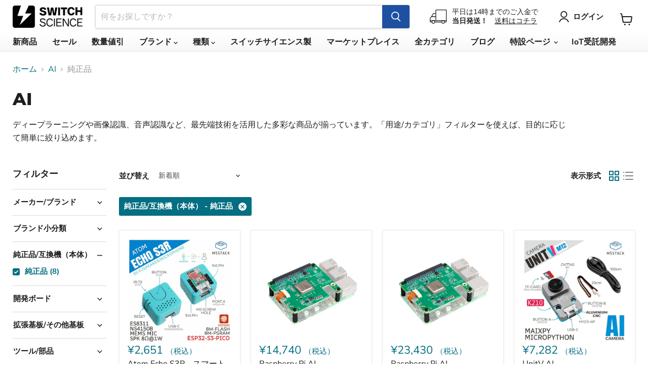

--- FILE ---
content_type: text/html; charset=utf-8
request_url: https://www.switch-science.com/collections/ai/cat-%E7%B4%94%E6%AD%A3%E5%93%81-%E4%BA%92%E6%8F%9B%E6%A9%9F-%E6%9C%AC%E4%BD%93-_%E7%B4%94%E6%AD%A3%E5%93%81
body_size: 40166
content:
<!doctype html>
<html class="no-js no-touch" lang="ja">
  <head>
    <meta charset="utf-8">
    <meta http-equiv="x-ua-compatible" content="IE=edge">
    <meta name="google-site-verification" content="PTSG6e82F77ZXGjTRMvoPoqVYNtIlg7yP4MBJicsevo">

    <link rel="preconnect" href="https://cdn.shopify.com">
    <link rel="preconnect" href="https://fonts.shopifycdn.com">
    <link rel="preconnect" href="https://v.shopify.com">
    <link rel="preconnect" href="https://cdn.shopifycloud.com">

    <!-- Global site tag (gtag.js) - Google Ads: 1040966022 -->
    <script async src="https://www.googletagmanager.com/gtag/js?id=AW-1040966022"></script>
    <script>
      window.dataLayer = window.dataLayer || [];
      function gtag(){dataLayer.push(arguments);}
      gtag('js', new Date());

      gtag('config', 'AW-1040966022');
    </script>

    <title>AI
        
        
        
 — タグ付き　「cat:純正品/互換機（本体）: 純正品」
 — スイッチサイエンス</title>

    
      <meta name="description" content="ディープラーニングや画像認識、音声認識など、最先端技術を活用した多彩な商品が揃っています。「用途/カテゴリ」フィルターを使えば、目的に応じて簡単に絞り込めます。">
    

    
      <link rel="shortcut icon" href="//www.switch-science.com/cdn/shop/files/favicon_32x32.png?v=1663751374" type="image/png">
    

    
      <meta name="robots" content="noindex">
      <link rel="canonical" href="https://www.switch-science.com/collections/ai">
    

    <meta name="viewport" content="width=device-width">

    
    





<meta property="og:site_name" content="スイッチサイエンス">
<meta property="og:url" content="https://www.switch-science.com/collections/ai/cat-%e7%b4%94%e6%ad%a3%e5%93%81-%e4%ba%92%e6%8f%9b%e6%a9%9f-%e6%9c%ac%e4%bd%93-_%e7%b4%94%e6%ad%a3%e5%93%81">
<meta property="og:title" content="AI">
<meta property="og:type" content="website">
<meta property="og:description" content="ディープラーニングや画像認識、音声認識など、最先端技術を活用した多彩な商品が揃っています。「用途/カテゴリ」フィルターを使えば、目的に応じて簡単に絞り込めます。">
















<meta name="twitter:title" content="AI">
<meta name="twitter:description" content="ディープラーニングや画像認識、音声認識など、最先端技術を活用した多彩な商品が揃っています。「用途/カテゴリ」フィルターを使えば、目的に応じて簡単に絞り込めます。">





    <link rel="preload" href="//www.switch-science.com/cdn/fonts/nunito_sans/nunitosans_n7.25d963ed46da26098ebeab731e90d8802d989fa5.woff2" as="font" crossorigin="anonymous">
    <link rel="preload" as="style" href="//www.switch-science.com/cdn/shop/t/11/assets/theme.css?v=160102101300843336551766453342">

    <script>window.performance && window.performance.mark && window.performance.mark('shopify.content_for_header.start');</script><meta name="google-site-verification" content="PTSG6e82F77ZXGjTRMvoPoqVYNtIlg7yP4MBJicsevo">
<meta id="shopify-digital-wallet" name="shopify-digital-wallet" content="/51407192262/digital_wallets/dialog">
<link rel="alternate" type="application/atom+xml" title="Feed" href="/collections/ai/cat-%E7%B4%94%E6%AD%A3%E5%93%81-%E4%BA%92%E6%8F%9B%E6%A9%9F-%E6%9C%AC%E4%BD%93-_%E7%B4%94%E6%AD%A3%E5%93%81.atom" />
<link rel="alternate" type="application/json+oembed" href="https://www.switch-science.com/collections/ai/cat-%e7%b4%94%e6%ad%a3%e5%93%81-%e4%ba%92%e6%8f%9b%e6%a9%9f-%e6%9c%ac%e4%bd%93-_%e7%b4%94%e6%ad%a3%e5%93%81.oembed">
<script async="async" src="/checkouts/internal/preloads.js?locale=ja-JP"></script>
<script id="shopify-features" type="application/json">{"accessToken":"72057e29ef7929a49e6d72bb8bb82d8c","betas":["rich-media-storefront-analytics"],"domain":"www.switch-science.com","predictiveSearch":false,"shopId":51407192262,"locale":"ja"}</script>
<script>var Shopify = Shopify || {};
Shopify.shop = "switchscience.myshopify.com";
Shopify.locale = "ja";
Shopify.currency = {"active":"JPY","rate":"1.0"};
Shopify.country = "JP";
Shopify.theme = {"name":"shopify-theme-switchscience\/main","id":128122224838,"schema_name":"Empire","schema_version":"11.1.1","theme_store_id":null,"role":"main"};
Shopify.theme.handle = "null";
Shopify.theme.style = {"id":null,"handle":null};
Shopify.cdnHost = "www.switch-science.com/cdn";
Shopify.routes = Shopify.routes || {};
Shopify.routes.root = "/";</script>
<script type="module">!function(o){(o.Shopify=o.Shopify||{}).modules=!0}(window);</script>
<script>!function(o){function n(){var o=[];function n(){o.push(Array.prototype.slice.apply(arguments))}return n.q=o,n}var t=o.Shopify=o.Shopify||{};t.loadFeatures=n(),t.autoloadFeatures=n()}(window);</script>
<script id="shop-js-analytics" type="application/json">{"pageType":"collection"}</script>
<script defer="defer" async type="module" src="//www.switch-science.com/cdn/shopifycloud/shop-js/modules/v2/client.init-shop-cart-sync_CZKilf07.ja.esm.js"></script>
<script defer="defer" async type="module" src="//www.switch-science.com/cdn/shopifycloud/shop-js/modules/v2/chunk.common_rlhnONO2.esm.js"></script>
<script type="module">
  await import("//www.switch-science.com/cdn/shopifycloud/shop-js/modules/v2/client.init-shop-cart-sync_CZKilf07.ja.esm.js");
await import("//www.switch-science.com/cdn/shopifycloud/shop-js/modules/v2/chunk.common_rlhnONO2.esm.js");

  window.Shopify.SignInWithShop?.initShopCartSync?.({"fedCMEnabled":true,"windoidEnabled":true});

</script>
<script>(function() {
  var isLoaded = false;
  function asyncLoad() {
    if (isLoaded) return;
    isLoaded = true;
    var urls = ["https:\/\/d23dclunsivw3h.cloudfront.net\/redirect-app.js?shop=switchscience.myshopify.com","\/\/backinstock.useamp.com\/widget\/64916_1767158846.js?category=bis\u0026v=6\u0026shop=switchscience.myshopify.com"];
    for (var i = 0; i < urls.length; i++) {
      var s = document.createElement('script');
      s.type = 'text/javascript';
      s.async = true;
      s.src = urls[i];
      var x = document.getElementsByTagName('script')[0];
      x.parentNode.insertBefore(s, x);
    }
  };
  if(window.attachEvent) {
    window.attachEvent('onload', asyncLoad);
  } else {
    window.addEventListener('load', asyncLoad, false);
  }
})();</script>
<script id="__st">var __st={"a":51407192262,"offset":32400,"reqid":"bc42f863-c1c2-4f2e-b92e-b8569ac96ae4-1768951816","pageurl":"www.switch-science.com\/collections\/ai\/cat-%E7%B4%94%E6%AD%A3%E5%93%81-%E4%BA%92%E6%8F%9B%E6%A9%9F-%E6%9C%AC%E4%BD%93-_%E7%B4%94%E6%AD%A3%E5%93%81","u":"536cfa61af7b","p":"collection","rtyp":"collection","rid":285082517702};</script>
<script>window.ShopifyPaypalV4VisibilityTracking = true;</script>
<script id="captcha-bootstrap">!function(){'use strict';const t='contact',e='account',n='new_comment',o=[[t,t],['blogs',n],['comments',n],[t,'customer']],c=[[e,'customer_login'],[e,'guest_login'],[e,'recover_customer_password'],[e,'create_customer']],r=t=>t.map((([t,e])=>`form[action*='/${t}']:not([data-nocaptcha='true']) input[name='form_type'][value='${e}']`)).join(','),a=t=>()=>t?[...document.querySelectorAll(t)].map((t=>t.form)):[];function s(){const t=[...o],e=r(t);return a(e)}const i='password',u='form_key',d=['recaptcha-v3-token','g-recaptcha-response','h-captcha-response',i],f=()=>{try{return window.sessionStorage}catch{return}},m='__shopify_v',_=t=>t.elements[u];function p(t,e,n=!1){try{const o=window.sessionStorage,c=JSON.parse(o.getItem(e)),{data:r}=function(t){const{data:e,action:n}=t;return t[m]||n?{data:e,action:n}:{data:t,action:n}}(c);for(const[e,n]of Object.entries(r))t.elements[e]&&(t.elements[e].value=n);n&&o.removeItem(e)}catch(o){console.error('form repopulation failed',{error:o})}}const l='form_type',E='cptcha';function T(t){t.dataset[E]=!0}const w=window,h=w.document,L='Shopify',v='ce_forms',y='captcha';let A=!1;((t,e)=>{const n=(g='f06e6c50-85a8-45c8-87d0-21a2b65856fe',I='https://cdn.shopify.com/shopifycloud/storefront-forms-hcaptcha/ce_storefront_forms_captcha_hcaptcha.v1.5.2.iife.js',D={infoText:'hCaptchaによる保護',privacyText:'プライバシー',termsText:'利用規約'},(t,e,n)=>{const o=w[L][v],c=o.bindForm;if(c)return c(t,g,e,D).then(n);var r;o.q.push([[t,g,e,D],n]),r=I,A||(h.body.append(Object.assign(h.createElement('script'),{id:'captcha-provider',async:!0,src:r})),A=!0)});var g,I,D;w[L]=w[L]||{},w[L][v]=w[L][v]||{},w[L][v].q=[],w[L][y]=w[L][y]||{},w[L][y].protect=function(t,e){n(t,void 0,e),T(t)},Object.freeze(w[L][y]),function(t,e,n,w,h,L){const[v,y,A,g]=function(t,e,n){const i=e?o:[],u=t?c:[],d=[...i,...u],f=r(d),m=r(i),_=r(d.filter((([t,e])=>n.includes(e))));return[a(f),a(m),a(_),s()]}(w,h,L),I=t=>{const e=t.target;return e instanceof HTMLFormElement?e:e&&e.form},D=t=>v().includes(t);t.addEventListener('submit',(t=>{const e=I(t);if(!e)return;const n=D(e)&&!e.dataset.hcaptchaBound&&!e.dataset.recaptchaBound,o=_(e),c=g().includes(e)&&(!o||!o.value);(n||c)&&t.preventDefault(),c&&!n&&(function(t){try{if(!f())return;!function(t){const e=f();if(!e)return;const n=_(t);if(!n)return;const o=n.value;o&&e.removeItem(o)}(t);const e=Array.from(Array(32),(()=>Math.random().toString(36)[2])).join('');!function(t,e){_(t)||t.append(Object.assign(document.createElement('input'),{type:'hidden',name:u})),t.elements[u].value=e}(t,e),function(t,e){const n=f();if(!n)return;const o=[...t.querySelectorAll(`input[type='${i}']`)].map((({name:t})=>t)),c=[...d,...o],r={};for(const[a,s]of new FormData(t).entries())c.includes(a)||(r[a]=s);n.setItem(e,JSON.stringify({[m]:1,action:t.action,data:r}))}(t,e)}catch(e){console.error('failed to persist form',e)}}(e),e.submit())}));const S=(t,e)=>{t&&!t.dataset[E]&&(n(t,e.some((e=>e===t))),T(t))};for(const o of['focusin','change'])t.addEventListener(o,(t=>{const e=I(t);D(e)&&S(e,y())}));const B=e.get('form_key'),M=e.get(l),P=B&&M;t.addEventListener('DOMContentLoaded',(()=>{const t=y();if(P)for(const e of t)e.elements[l].value===M&&p(e,B);[...new Set([...A(),...v().filter((t=>'true'===t.dataset.shopifyCaptcha))])].forEach((e=>S(e,t)))}))}(h,new URLSearchParams(w.location.search),n,t,e,['guest_login'])})(!0,!0)}();</script>
<script integrity="sha256-4kQ18oKyAcykRKYeNunJcIwy7WH5gtpwJnB7kiuLZ1E=" data-source-attribution="shopify.loadfeatures" defer="defer" src="//www.switch-science.com/cdn/shopifycloud/storefront/assets/storefront/load_feature-a0a9edcb.js" crossorigin="anonymous"></script>
<script data-source-attribution="shopify.dynamic_checkout.dynamic.init">var Shopify=Shopify||{};Shopify.PaymentButton=Shopify.PaymentButton||{isStorefrontPortableWallets:!0,init:function(){window.Shopify.PaymentButton.init=function(){};var t=document.createElement("script");t.src="https://www.switch-science.com/cdn/shopifycloud/portable-wallets/latest/portable-wallets.ja.js",t.type="module",document.head.appendChild(t)}};
</script>
<script data-source-attribution="shopify.dynamic_checkout.buyer_consent">
  function portableWalletsHideBuyerConsent(e){var t=document.getElementById("shopify-buyer-consent"),n=document.getElementById("shopify-subscription-policy-button");t&&n&&(t.classList.add("hidden"),t.setAttribute("aria-hidden","true"),n.removeEventListener("click",e))}function portableWalletsShowBuyerConsent(e){var t=document.getElementById("shopify-buyer-consent"),n=document.getElementById("shopify-subscription-policy-button");t&&n&&(t.classList.remove("hidden"),t.removeAttribute("aria-hidden"),n.addEventListener("click",e))}window.Shopify?.PaymentButton&&(window.Shopify.PaymentButton.hideBuyerConsent=portableWalletsHideBuyerConsent,window.Shopify.PaymentButton.showBuyerConsent=portableWalletsShowBuyerConsent);
</script>
<script data-source-attribution="shopify.dynamic_checkout.cart.bootstrap">document.addEventListener("DOMContentLoaded",(function(){function t(){return document.querySelector("shopify-accelerated-checkout-cart, shopify-accelerated-checkout")}if(t())Shopify.PaymentButton.init();else{new MutationObserver((function(e,n){t()&&(Shopify.PaymentButton.init(),n.disconnect())})).observe(document.body,{childList:!0,subtree:!0})}}));
</script>
<link id="shopify-accelerated-checkout-styles" rel="stylesheet" media="screen" href="https://www.switch-science.com/cdn/shopifycloud/portable-wallets/latest/accelerated-checkout-backwards-compat.css" crossorigin="anonymous">
<style id="shopify-accelerated-checkout-cart">
        #shopify-buyer-consent {
  margin-top: 1em;
  display: inline-block;
  width: 100%;
}

#shopify-buyer-consent.hidden {
  display: none;
}

#shopify-subscription-policy-button {
  background: none;
  border: none;
  padding: 0;
  text-decoration: underline;
  font-size: inherit;
  cursor: pointer;
}

#shopify-subscription-policy-button::before {
  box-shadow: none;
}

      </style>

<script>window.performance && window.performance.mark && window.performance.mark('shopify.content_for_header.end');</script>

    <link href="//www.switch-science.com/cdn/shop/t/11/assets/theme.css?v=160102101300843336551766453342" rel="stylesheet" type="text/css" media="all" />
    <link href="//www.switch-science.com/cdn/shop/t/11/assets/custom.css?v=29738772000755767541724377372" rel="stylesheet" type="text/css" media="all" />

    
      <link href="//www.switch-science.com/cdn/shop/t/11/assets/ripple.css?v=100240391239311985871724377417" rel="stylesheet" type="text/css" media="all" />
    

    
    <script>
      window.Theme = window.Theme || {};
      window.Theme.version = '11.1.1';
      window.Theme.name = 'Empire';
      window.Theme.routes = {
        "root_url": "/",
        "account_url": "/account",
        "account_login_url": "/account/login",
        "account_logout_url": "/account/logout",
        "account_register_url": "/account/register",
        "account_addresses_url": "/account/addresses",
        "collections_url": "/collections",
        "all_products_collection_url": "/collections/all",
        "search_url": "/search",
        "predictive_search_url": "/search/suggest",
        "cart_url": "/cart",
        "cart_add_url": "/cart/add",
        "cart_change_url": "/cart/change",
        "cart_clear_url": "/cart/clear",
        "product_recommendations_url": "/recommendations/products",
      };
    </script>
    

    
    

    
  

<!-- BEGIN app block: shopify://apps/pagefly-page-builder/blocks/app-embed/83e179f7-59a0-4589-8c66-c0dddf959200 -->

<!-- BEGIN app snippet: pagefly-cro-ab-testing-main -->







<script>
  ;(function () {
    const url = new URL(window.location)
    const viewParam = url.searchParams.get('view')
    if (viewParam && viewParam.includes('variant-pf-')) {
      url.searchParams.set('pf_v', viewParam)
      url.searchParams.delete('view')
      window.history.replaceState({}, '', url)
    }
  })()
</script>



<script type='module'>
  
  window.PAGEFLY_CRO = window.PAGEFLY_CRO || {}

  window.PAGEFLY_CRO['data_debug'] = {
    original_template_suffix: "all_collections",
    allow_ab_test: false,
    ab_test_start_time: 0,
    ab_test_end_time: 0,
    today_date_time: 1768951816000,
  }
  window.PAGEFLY_CRO['GA4'] = { enabled: false}
</script>

<!-- END app snippet -->








  <script src='https://cdn.shopify.com/extensions/019bb4f9-aed6-78a3-be91-e9d44663e6bf/pagefly-page-builder-215/assets/pagefly-helper.js' defer='defer'></script>

  <script src='https://cdn.shopify.com/extensions/019bb4f9-aed6-78a3-be91-e9d44663e6bf/pagefly-page-builder-215/assets/pagefly-general-helper.js' defer='defer'></script>

  <script src='https://cdn.shopify.com/extensions/019bb4f9-aed6-78a3-be91-e9d44663e6bf/pagefly-page-builder-215/assets/pagefly-snap-slider.js' defer='defer'></script>

  <script src='https://cdn.shopify.com/extensions/019bb4f9-aed6-78a3-be91-e9d44663e6bf/pagefly-page-builder-215/assets/pagefly-slideshow-v3.js' defer='defer'></script>

  <script src='https://cdn.shopify.com/extensions/019bb4f9-aed6-78a3-be91-e9d44663e6bf/pagefly-page-builder-215/assets/pagefly-slideshow-v4.js' defer='defer'></script>

  <script src='https://cdn.shopify.com/extensions/019bb4f9-aed6-78a3-be91-e9d44663e6bf/pagefly-page-builder-215/assets/pagefly-glider.js' defer='defer'></script>

  <script src='https://cdn.shopify.com/extensions/019bb4f9-aed6-78a3-be91-e9d44663e6bf/pagefly-page-builder-215/assets/pagefly-slideshow-v1-v2.js' defer='defer'></script>

  <script src='https://cdn.shopify.com/extensions/019bb4f9-aed6-78a3-be91-e9d44663e6bf/pagefly-page-builder-215/assets/pagefly-product-media.js' defer='defer'></script>

  <script src='https://cdn.shopify.com/extensions/019bb4f9-aed6-78a3-be91-e9d44663e6bf/pagefly-page-builder-215/assets/pagefly-product.js' defer='defer'></script>


<script id='pagefly-helper-data' type='application/json'>
  {
    "page_optimization": {
      "assets_prefetching": false
    },
    "elements_asset_mapper": {
      "Accordion": "https://cdn.shopify.com/extensions/019bb4f9-aed6-78a3-be91-e9d44663e6bf/pagefly-page-builder-215/assets/pagefly-accordion.js",
      "Accordion3": "https://cdn.shopify.com/extensions/019bb4f9-aed6-78a3-be91-e9d44663e6bf/pagefly-page-builder-215/assets/pagefly-accordion3.js",
      "CountDown": "https://cdn.shopify.com/extensions/019bb4f9-aed6-78a3-be91-e9d44663e6bf/pagefly-page-builder-215/assets/pagefly-countdown.js",
      "GMap1": "https://cdn.shopify.com/extensions/019bb4f9-aed6-78a3-be91-e9d44663e6bf/pagefly-page-builder-215/assets/pagefly-gmap.js",
      "GMap2": "https://cdn.shopify.com/extensions/019bb4f9-aed6-78a3-be91-e9d44663e6bf/pagefly-page-builder-215/assets/pagefly-gmap.js",
      "GMapBasicV2": "https://cdn.shopify.com/extensions/019bb4f9-aed6-78a3-be91-e9d44663e6bf/pagefly-page-builder-215/assets/pagefly-gmap.js",
      "GMapAdvancedV2": "https://cdn.shopify.com/extensions/019bb4f9-aed6-78a3-be91-e9d44663e6bf/pagefly-page-builder-215/assets/pagefly-gmap.js",
      "HTML.Video": "https://cdn.shopify.com/extensions/019bb4f9-aed6-78a3-be91-e9d44663e6bf/pagefly-page-builder-215/assets/pagefly-htmlvideo.js",
      "HTML.Video2": "https://cdn.shopify.com/extensions/019bb4f9-aed6-78a3-be91-e9d44663e6bf/pagefly-page-builder-215/assets/pagefly-htmlvideo2.js",
      "HTML.Video3": "https://cdn.shopify.com/extensions/019bb4f9-aed6-78a3-be91-e9d44663e6bf/pagefly-page-builder-215/assets/pagefly-htmlvideo2.js",
      "BackgroundVideo": "https://cdn.shopify.com/extensions/019bb4f9-aed6-78a3-be91-e9d44663e6bf/pagefly-page-builder-215/assets/pagefly-htmlvideo2.js",
      "Instagram": "https://cdn.shopify.com/extensions/019bb4f9-aed6-78a3-be91-e9d44663e6bf/pagefly-page-builder-215/assets/pagefly-instagram.js",
      "Instagram2": "https://cdn.shopify.com/extensions/019bb4f9-aed6-78a3-be91-e9d44663e6bf/pagefly-page-builder-215/assets/pagefly-instagram.js",
      "Insta3": "https://cdn.shopify.com/extensions/019bb4f9-aed6-78a3-be91-e9d44663e6bf/pagefly-page-builder-215/assets/pagefly-instagram3.js",
      "Tabs": "https://cdn.shopify.com/extensions/019bb4f9-aed6-78a3-be91-e9d44663e6bf/pagefly-page-builder-215/assets/pagefly-tab.js",
      "Tabs3": "https://cdn.shopify.com/extensions/019bb4f9-aed6-78a3-be91-e9d44663e6bf/pagefly-page-builder-215/assets/pagefly-tab3.js",
      "ProductBox": "https://cdn.shopify.com/extensions/019bb4f9-aed6-78a3-be91-e9d44663e6bf/pagefly-page-builder-215/assets/pagefly-cart.js",
      "FBPageBox2": "https://cdn.shopify.com/extensions/019bb4f9-aed6-78a3-be91-e9d44663e6bf/pagefly-page-builder-215/assets/pagefly-facebook.js",
      "FBLikeButton2": "https://cdn.shopify.com/extensions/019bb4f9-aed6-78a3-be91-e9d44663e6bf/pagefly-page-builder-215/assets/pagefly-facebook.js",
      "TwitterFeed2": "https://cdn.shopify.com/extensions/019bb4f9-aed6-78a3-be91-e9d44663e6bf/pagefly-page-builder-215/assets/pagefly-twitter.js",
      "Paragraph4": "https://cdn.shopify.com/extensions/019bb4f9-aed6-78a3-be91-e9d44663e6bf/pagefly-page-builder-215/assets/pagefly-paragraph4.js",

      "AliReviews": "https://cdn.shopify.com/extensions/019bb4f9-aed6-78a3-be91-e9d44663e6bf/pagefly-page-builder-215/assets/pagefly-3rd-elements.js",
      "BackInStock": "https://cdn.shopify.com/extensions/019bb4f9-aed6-78a3-be91-e9d44663e6bf/pagefly-page-builder-215/assets/pagefly-3rd-elements.js",
      "GloboBackInStock": "https://cdn.shopify.com/extensions/019bb4f9-aed6-78a3-be91-e9d44663e6bf/pagefly-page-builder-215/assets/pagefly-3rd-elements.js",
      "GrowaveWishlist": "https://cdn.shopify.com/extensions/019bb4f9-aed6-78a3-be91-e9d44663e6bf/pagefly-page-builder-215/assets/pagefly-3rd-elements.js",
      "InfiniteOptionsShopPad": "https://cdn.shopify.com/extensions/019bb4f9-aed6-78a3-be91-e9d44663e6bf/pagefly-page-builder-215/assets/pagefly-3rd-elements.js",
      "InkybayProductPersonalizer": "https://cdn.shopify.com/extensions/019bb4f9-aed6-78a3-be91-e9d44663e6bf/pagefly-page-builder-215/assets/pagefly-3rd-elements.js",
      "LimeSpot": "https://cdn.shopify.com/extensions/019bb4f9-aed6-78a3-be91-e9d44663e6bf/pagefly-page-builder-215/assets/pagefly-3rd-elements.js",
      "Loox": "https://cdn.shopify.com/extensions/019bb4f9-aed6-78a3-be91-e9d44663e6bf/pagefly-page-builder-215/assets/pagefly-3rd-elements.js",
      "Opinew": "https://cdn.shopify.com/extensions/019bb4f9-aed6-78a3-be91-e9d44663e6bf/pagefly-page-builder-215/assets/pagefly-3rd-elements.js",
      "Powr": "https://cdn.shopify.com/extensions/019bb4f9-aed6-78a3-be91-e9d44663e6bf/pagefly-page-builder-215/assets/pagefly-3rd-elements.js",
      "ProductReviews": "https://cdn.shopify.com/extensions/019bb4f9-aed6-78a3-be91-e9d44663e6bf/pagefly-page-builder-215/assets/pagefly-3rd-elements.js",
      "PushOwl": "https://cdn.shopify.com/extensions/019bb4f9-aed6-78a3-be91-e9d44663e6bf/pagefly-page-builder-215/assets/pagefly-3rd-elements.js",
      "ReCharge": "https://cdn.shopify.com/extensions/019bb4f9-aed6-78a3-be91-e9d44663e6bf/pagefly-page-builder-215/assets/pagefly-3rd-elements.js",
      "Rivyo": "https://cdn.shopify.com/extensions/019bb4f9-aed6-78a3-be91-e9d44663e6bf/pagefly-page-builder-215/assets/pagefly-3rd-elements.js",
      "TrackingMore": "https://cdn.shopify.com/extensions/019bb4f9-aed6-78a3-be91-e9d44663e6bf/pagefly-page-builder-215/assets/pagefly-3rd-elements.js",
      "Vitals": "https://cdn.shopify.com/extensions/019bb4f9-aed6-78a3-be91-e9d44663e6bf/pagefly-page-builder-215/assets/pagefly-3rd-elements.js",
      "Wiser": "https://cdn.shopify.com/extensions/019bb4f9-aed6-78a3-be91-e9d44663e6bf/pagefly-page-builder-215/assets/pagefly-3rd-elements.js"
    },
    "custom_elements_mapper": {
      "pf-click-action-element": "https://cdn.shopify.com/extensions/019bb4f9-aed6-78a3-be91-e9d44663e6bf/pagefly-page-builder-215/assets/pagefly-click-action-element.js",
      "pf-dialog-element": "https://cdn.shopify.com/extensions/019bb4f9-aed6-78a3-be91-e9d44663e6bf/pagefly-page-builder-215/assets/pagefly-dialog-element.js"
    }
  }
</script>


<!-- END app block --><link href="https://monorail-edge.shopifysvc.com" rel="dns-prefetch">
<script>(function(){if ("sendBeacon" in navigator && "performance" in window) {try {var session_token_from_headers = performance.getEntriesByType('navigation')[0].serverTiming.find(x => x.name == '_s').description;} catch {var session_token_from_headers = undefined;}var session_cookie_matches = document.cookie.match(/_shopify_s=([^;]*)/);var session_token_from_cookie = session_cookie_matches && session_cookie_matches.length === 2 ? session_cookie_matches[1] : "";var session_token = session_token_from_headers || session_token_from_cookie || "";function handle_abandonment_event(e) {var entries = performance.getEntries().filter(function(entry) {return /monorail-edge.shopifysvc.com/.test(entry.name);});if (!window.abandonment_tracked && entries.length === 0) {window.abandonment_tracked = true;var currentMs = Date.now();var navigation_start = performance.timing.navigationStart;var payload = {shop_id: 51407192262,url: window.location.href,navigation_start,duration: currentMs - navigation_start,session_token,page_type: "collection"};window.navigator.sendBeacon("https://monorail-edge.shopifysvc.com/v1/produce", JSON.stringify({schema_id: "online_store_buyer_site_abandonment/1.1",payload: payload,metadata: {event_created_at_ms: currentMs,event_sent_at_ms: currentMs}}));}}window.addEventListener('pagehide', handle_abandonment_event);}}());</script>
<script id="web-pixels-manager-setup">(function e(e,d,r,n,o){if(void 0===o&&(o={}),!Boolean(null===(a=null===(i=window.Shopify)||void 0===i?void 0:i.analytics)||void 0===a?void 0:a.replayQueue)){var i,a;window.Shopify=window.Shopify||{};var t=window.Shopify;t.analytics=t.analytics||{};var s=t.analytics;s.replayQueue=[],s.publish=function(e,d,r){return s.replayQueue.push([e,d,r]),!0};try{self.performance.mark("wpm:start")}catch(e){}var l=function(){var e={modern:/Edge?\/(1{2}[4-9]|1[2-9]\d|[2-9]\d{2}|\d{4,})\.\d+(\.\d+|)|Firefox\/(1{2}[4-9]|1[2-9]\d|[2-9]\d{2}|\d{4,})\.\d+(\.\d+|)|Chrom(ium|e)\/(9{2}|\d{3,})\.\d+(\.\d+|)|(Maci|X1{2}).+ Version\/(15\.\d+|(1[6-9]|[2-9]\d|\d{3,})\.\d+)([,.]\d+|)( \(\w+\)|)( Mobile\/\w+|) Safari\/|Chrome.+OPR\/(9{2}|\d{3,})\.\d+\.\d+|(CPU[ +]OS|iPhone[ +]OS|CPU[ +]iPhone|CPU IPhone OS|CPU iPad OS)[ +]+(15[._]\d+|(1[6-9]|[2-9]\d|\d{3,})[._]\d+)([._]\d+|)|Android:?[ /-](13[3-9]|1[4-9]\d|[2-9]\d{2}|\d{4,})(\.\d+|)(\.\d+|)|Android.+Firefox\/(13[5-9]|1[4-9]\d|[2-9]\d{2}|\d{4,})\.\d+(\.\d+|)|Android.+Chrom(ium|e)\/(13[3-9]|1[4-9]\d|[2-9]\d{2}|\d{4,})\.\d+(\.\d+|)|SamsungBrowser\/([2-9]\d|\d{3,})\.\d+/,legacy:/Edge?\/(1[6-9]|[2-9]\d|\d{3,})\.\d+(\.\d+|)|Firefox\/(5[4-9]|[6-9]\d|\d{3,})\.\d+(\.\d+|)|Chrom(ium|e)\/(5[1-9]|[6-9]\d|\d{3,})\.\d+(\.\d+|)([\d.]+$|.*Safari\/(?![\d.]+ Edge\/[\d.]+$))|(Maci|X1{2}).+ Version\/(10\.\d+|(1[1-9]|[2-9]\d|\d{3,})\.\d+)([,.]\d+|)( \(\w+\)|)( Mobile\/\w+|) Safari\/|Chrome.+OPR\/(3[89]|[4-9]\d|\d{3,})\.\d+\.\d+|(CPU[ +]OS|iPhone[ +]OS|CPU[ +]iPhone|CPU IPhone OS|CPU iPad OS)[ +]+(10[._]\d+|(1[1-9]|[2-9]\d|\d{3,})[._]\d+)([._]\d+|)|Android:?[ /-](13[3-9]|1[4-9]\d|[2-9]\d{2}|\d{4,})(\.\d+|)(\.\d+|)|Mobile Safari.+OPR\/([89]\d|\d{3,})\.\d+\.\d+|Android.+Firefox\/(13[5-9]|1[4-9]\d|[2-9]\d{2}|\d{4,})\.\d+(\.\d+|)|Android.+Chrom(ium|e)\/(13[3-9]|1[4-9]\d|[2-9]\d{2}|\d{4,})\.\d+(\.\d+|)|Android.+(UC? ?Browser|UCWEB|U3)[ /]?(15\.([5-9]|\d{2,})|(1[6-9]|[2-9]\d|\d{3,})\.\d+)\.\d+|SamsungBrowser\/(5\.\d+|([6-9]|\d{2,})\.\d+)|Android.+MQ{2}Browser\/(14(\.(9|\d{2,})|)|(1[5-9]|[2-9]\d|\d{3,})(\.\d+|))(\.\d+|)|K[Aa][Ii]OS\/(3\.\d+|([4-9]|\d{2,})\.\d+)(\.\d+|)/},d=e.modern,r=e.legacy,n=navigator.userAgent;return n.match(d)?"modern":n.match(r)?"legacy":"unknown"}(),u="modern"===l?"modern":"legacy",c=(null!=n?n:{modern:"",legacy:""})[u],f=function(e){return[e.baseUrl,"/wpm","/b",e.hashVersion,"modern"===e.buildTarget?"m":"l",".js"].join("")}({baseUrl:d,hashVersion:r,buildTarget:u}),m=function(e){var d=e.version,r=e.bundleTarget,n=e.surface,o=e.pageUrl,i=e.monorailEndpoint;return{emit:function(e){var a=e.status,t=e.errorMsg,s=(new Date).getTime(),l=JSON.stringify({metadata:{event_sent_at_ms:s},events:[{schema_id:"web_pixels_manager_load/3.1",payload:{version:d,bundle_target:r,page_url:o,status:a,surface:n,error_msg:t},metadata:{event_created_at_ms:s}}]});if(!i)return console&&console.warn&&console.warn("[Web Pixels Manager] No Monorail endpoint provided, skipping logging."),!1;try{return self.navigator.sendBeacon.bind(self.navigator)(i,l)}catch(e){}var u=new XMLHttpRequest;try{return u.open("POST",i,!0),u.setRequestHeader("Content-Type","text/plain"),u.send(l),!0}catch(e){return console&&console.warn&&console.warn("[Web Pixels Manager] Got an unhandled error while logging to Monorail."),!1}}}}({version:r,bundleTarget:l,surface:e.surface,pageUrl:self.location.href,monorailEndpoint:e.monorailEndpoint});try{o.browserTarget=l,function(e){var d=e.src,r=e.async,n=void 0===r||r,o=e.onload,i=e.onerror,a=e.sri,t=e.scriptDataAttributes,s=void 0===t?{}:t,l=document.createElement("script"),u=document.querySelector("head"),c=document.querySelector("body");if(l.async=n,l.src=d,a&&(l.integrity=a,l.crossOrigin="anonymous"),s)for(var f in s)if(Object.prototype.hasOwnProperty.call(s,f))try{l.dataset[f]=s[f]}catch(e){}if(o&&l.addEventListener("load",o),i&&l.addEventListener("error",i),u)u.appendChild(l);else{if(!c)throw new Error("Did not find a head or body element to append the script");c.appendChild(l)}}({src:f,async:!0,onload:function(){if(!function(){var e,d;return Boolean(null===(d=null===(e=window.Shopify)||void 0===e?void 0:e.analytics)||void 0===d?void 0:d.initialized)}()){var d=window.webPixelsManager.init(e)||void 0;if(d){var r=window.Shopify.analytics;r.replayQueue.forEach((function(e){var r=e[0],n=e[1],o=e[2];d.publishCustomEvent(r,n,o)})),r.replayQueue=[],r.publish=d.publishCustomEvent,r.visitor=d.visitor,r.initialized=!0}}},onerror:function(){return m.emit({status:"failed",errorMsg:"".concat(f," has failed to load")})},sri:function(e){var d=/^sha384-[A-Za-z0-9+/=]+$/;return"string"==typeof e&&d.test(e)}(c)?c:"",scriptDataAttributes:o}),m.emit({status:"loading"})}catch(e){m.emit({status:"failed",errorMsg:(null==e?void 0:e.message)||"Unknown error"})}}})({shopId: 51407192262,storefrontBaseUrl: "https://www.switch-science.com",extensionsBaseUrl: "https://extensions.shopifycdn.com/cdn/shopifycloud/web-pixels-manager",monorailEndpoint: "https://monorail-edge.shopifysvc.com/unstable/produce_batch",surface: "storefront-renderer",enabledBetaFlags: ["2dca8a86"],webPixelsConfigList: [{"id":"1394376902","configuration":"{\"focusDuration\":\"3\"}","eventPayloadVersion":"v1","runtimeContext":"STRICT","scriptVersion":"5267644d2647fc677b620ee257b1625c","type":"APP","apiClientId":1743893,"privacyPurposes":["ANALYTICS","SALE_OF_DATA"],"dataSharingAdjustments":{"protectedCustomerApprovalScopes":["read_customer_personal_data"]}},{"id":"457507014","configuration":"{\"config\":\"{\\\"pixel_id\\\":\\\"G-D9RQB127NQ\\\",\\\"target_country\\\":\\\"JP\\\",\\\"gtag_events\\\":[{\\\"type\\\":\\\"search\\\",\\\"action_label\\\":[\\\"G-D9RQB127NQ\\\",\\\"AW-1040966022\\\/8XkACKzZ374YEIbDr_AD\\\"]},{\\\"type\\\":\\\"begin_checkout\\\",\\\"action_label\\\":[\\\"G-D9RQB127NQ\\\",\\\"AW-1040966022\\\/x3e5CLLZ374YEIbDr_AD\\\"]},{\\\"type\\\":\\\"view_item\\\",\\\"action_label\\\":[\\\"G-D9RQB127NQ\\\",\\\"AW-1040966022\\\/JrCoCKnZ374YEIbDr_AD\\\",\\\"MC-VJYC4J1NRL\\\"]},{\\\"type\\\":\\\"purchase\\\",\\\"action_label\\\":[\\\"G-D9RQB127NQ\\\",\\\"AW-1040966022\\\/jLflCKPZ374YEIbDr_AD\\\",\\\"MC-VJYC4J1NRL\\\"]},{\\\"type\\\":\\\"page_view\\\",\\\"action_label\\\":[\\\"G-D9RQB127NQ\\\",\\\"AW-1040966022\\\/_suHCKbZ374YEIbDr_AD\\\",\\\"MC-VJYC4J1NRL\\\"]},{\\\"type\\\":\\\"add_payment_info\\\",\\\"action_label\\\":[\\\"G-D9RQB127NQ\\\",\\\"AW-1040966022\\\/rpq1CLXZ374YEIbDr_AD\\\"]},{\\\"type\\\":\\\"add_to_cart\\\",\\\"action_label\\\":[\\\"G-D9RQB127NQ\\\",\\\"AW-1040966022\\\/rgz-CK_Z374YEIbDr_AD\\\"]}],\\\"enable_monitoring_mode\\\":false}\"}","eventPayloadVersion":"v1","runtimeContext":"OPEN","scriptVersion":"b2a88bafab3e21179ed38636efcd8a93","type":"APP","apiClientId":1780363,"privacyPurposes":[],"dataSharingAdjustments":{"protectedCustomerApprovalScopes":["read_customer_address","read_customer_email","read_customer_name","read_customer_personal_data","read_customer_phone"]}},{"id":"shopify-app-pixel","configuration":"{}","eventPayloadVersion":"v1","runtimeContext":"STRICT","scriptVersion":"0450","apiClientId":"shopify-pixel","type":"APP","privacyPurposes":["ANALYTICS","MARKETING"]},{"id":"shopify-custom-pixel","eventPayloadVersion":"v1","runtimeContext":"LAX","scriptVersion":"0450","apiClientId":"shopify-pixel","type":"CUSTOM","privacyPurposes":["ANALYTICS","MARKETING"]}],isMerchantRequest: false,initData: {"shop":{"name":"スイッチサイエンス","paymentSettings":{"currencyCode":"JPY"},"myshopifyDomain":"switchscience.myshopify.com","countryCode":"JP","storefrontUrl":"https:\/\/www.switch-science.com"},"customer":null,"cart":null,"checkout":null,"productVariants":[],"purchasingCompany":null},},"https://www.switch-science.com/cdn","fcfee988w5aeb613cpc8e4bc33m6693e112",{"modern":"","legacy":""},{"shopId":"51407192262","storefrontBaseUrl":"https:\/\/www.switch-science.com","extensionBaseUrl":"https:\/\/extensions.shopifycdn.com\/cdn\/shopifycloud\/web-pixels-manager","surface":"storefront-renderer","enabledBetaFlags":"[\"2dca8a86\"]","isMerchantRequest":"false","hashVersion":"fcfee988w5aeb613cpc8e4bc33m6693e112","publish":"custom","events":"[[\"page_viewed\",{}],[\"collection_viewed\",{\"collection\":{\"id\":\"285082517702\",\"title\":\"AI\",\"productVariants\":[{\"price\":{\"amount\":2651.0,\"currencyCode\":\"JPY\"},\"product\":{\"title\":\"Atom Echo S3R - スマートスピーカー開発キット\",\"vendor\":\"M5Stack\",\"id\":\"8679373537478\",\"untranslatedTitle\":\"Atom Echo S3R - スマートスピーカー開発キット\",\"url\":\"\/products\/10808\",\"type\":\"\"},\"id\":\"45137921343686\",\"image\":{\"src\":\"\/\/www.switch-science.com\/cdn\/shop\/files\/06a9186d-73c7-4abf-b8c5-8b515f427ea9.jpg?v=1761196520\"},\"sku\":\"10808\",\"title\":\"Default Title\",\"untranslatedTitle\":\"Default Title\"},{\"price\":{\"amount\":14740.0,\"currencyCode\":\"JPY\"},\"product\":{\"title\":\"Raspberry Pi AI HAT+（13TOPS版）\",\"vendor\":\"Raspberry Pi Trading\",\"id\":\"8355464478918\",\"untranslatedTitle\":\"Raspberry Pi AI HAT+（13TOPS版）\",\"url\":\"\/products\/9998\",\"type\":\"\"},\"id\":\"44184447025350\",\"image\":{\"src\":\"\/\/www.switch-science.com\/cdn\/shop\/files\/1c7aa09a-96e4-4c72-a355-94e3bb2a2db7.jpg?v=1729736421\"},\"sku\":\"9998\",\"title\":\"Default Title\",\"untranslatedTitle\":\"Default Title\"},{\"price\":{\"amount\":23430.0,\"currencyCode\":\"JPY\"},\"product\":{\"title\":\"Raspberry Pi AI HAT+（26TOPS版）\",\"vendor\":\"Raspberry Pi Trading\",\"id\":\"8355464511686\",\"untranslatedTitle\":\"Raspberry Pi AI HAT+（26TOPS版）\",\"url\":\"\/products\/9999\",\"type\":\"\"},\"id\":\"44184447058118\",\"image\":{\"src\":\"\/\/www.switch-science.com\/cdn\/shop\/files\/b0717835-c9cf-4838-a9c5-44d7dcb410a8.jpg?v=1729736425\"},\"sku\":\"9999\",\"title\":\"Default Title\",\"untranslatedTitle\":\"Default Title\"},{\"price\":{\"amount\":7282.0,\"currencyCode\":\"JPY\"},\"product\":{\"title\":\"UnitV AI Camera（OV7740、M12レンズ版）\",\"vendor\":\"M5Stack\",\"id\":\"7812127293638\",\"untranslatedTitle\":\"UnitV AI Camera（OV7740、M12レンズ版）\",\"url\":\"\/products\/9182\",\"type\":\"\"},\"id\":\"42767234728134\",\"image\":{\"src\":\"\/\/www.switch-science.com\/cdn\/shop\/files\/6aa1d7cc-750a-488f-9398-6f5a4f90dadc.jpg?v=1725605341\"},\"sku\":\"9182\",\"title\":\"Default Title\",\"untranslatedTitle\":\"Default Title\"},{\"price\":{\"amount\":16181.0,\"currencyCode\":\"JPY\"},\"product\":{\"title\":\"M5Stack UnitV2 M12版\",\"vendor\":\"M5Stack\",\"id\":\"7675837415622\",\"untranslatedTitle\":\"M5Stack UnitV2 M12版\",\"url\":\"\/products\/7536\",\"type\":\"\"},\"id\":\"42382168522950\",\"image\":{\"src\":\"\/\/www.switch-science.com\/cdn\/shop\/files\/b5c327d5-06b7-4047-8f5a-d95767bd7167.jpg?v=1725604920\"},\"sku\":\"7536\",\"title\":\"Default Title\",\"untranslatedTitle\":\"Default Title\"},{\"price\":{\"amount\":13431.0,\"currencyCode\":\"JPY\"},\"product\":{\"title\":\"M5Stack UnitV2 AI カメラ（SSD202D）\",\"vendor\":\"M5Stack\",\"id\":\"7675824734406\",\"untranslatedTitle\":\"M5Stack UnitV2 AI カメラ（SSD202D）\",\"url\":\"\/products\/7160\",\"type\":\"\"},\"id\":\"42382141391046\",\"image\":{\"src\":\"\/\/www.switch-science.com\/cdn\/shop\/files\/7f79c0fb-6ea6-486d-b2c2-dc1759b3fb2d.jpg?v=1725604946\"},\"sku\":\"7160\",\"title\":\"Default Title\",\"untranslatedTitle\":\"Default Title\"},{\"price\":{\"amount\":6380.0,\"currencyCode\":\"JPY\"},\"product\":{\"title\":\"UnitV AI Camera（OV7740版）\",\"vendor\":\"M5Stack\",\"id\":\"7675819196614\",\"untranslatedTitle\":\"UnitV AI Camera（OV7740版）\",\"url\":\"\/products\/6996\",\"type\":\"\"},\"id\":\"42382134476998\",\"image\":{\"src\":\"\/\/www.switch-science.com\/cdn\/shop\/files\/7d140229-5eec-4f75-8660-759e736c50e2.jpg?v=1725604898\"},\"sku\":\"6996\",\"title\":\"Default Title\",\"untranslatedTitle\":\"Default Title\"},{\"price\":{\"amount\":2475.0,\"currencyCode\":\"JPY\"},\"product\":{\"title\":\"ATOM Echo - スマートスピーカー開発キット\",\"vendor\":\"M5Stack\",\"id\":\"7675799601350\",\"untranslatedTitle\":\"ATOM Echo - スマートスピーカー開発キット\",\"url\":\"\/products\/6347\",\"type\":\"\"},\"id\":\"42382104166598\",\"image\":{\"src\":\"\/\/www.switch-science.com\/cdn\/shop\/files\/11cc8c46-1578-437f-8198-8380cf28fab2.jpg?v=1725604776\"},\"sku\":\"6347\",\"title\":\"Default Title\",\"untranslatedTitle\":\"Default Title\"}]}}]]"});</script><script>
  window.ShopifyAnalytics = window.ShopifyAnalytics || {};
  window.ShopifyAnalytics.meta = window.ShopifyAnalytics.meta || {};
  window.ShopifyAnalytics.meta.currency = 'JPY';
  var meta = {"products":[{"id":8679373537478,"gid":"gid:\/\/shopify\/Product\/8679373537478","vendor":"M5Stack","type":"","handle":"10808","variants":[{"id":45137921343686,"price":265100,"name":"Atom Echo S3R - スマートスピーカー開発キット","public_title":null,"sku":"10808"}],"remote":false},{"id":8355464478918,"gid":"gid:\/\/shopify\/Product\/8355464478918","vendor":"Raspberry Pi Trading","type":"","handle":"9998","variants":[{"id":44184447025350,"price":1474000,"name":"Raspberry Pi AI HAT+（13TOPS版）","public_title":null,"sku":"9998"}],"remote":false},{"id":8355464511686,"gid":"gid:\/\/shopify\/Product\/8355464511686","vendor":"Raspberry Pi Trading","type":"","handle":"9999","variants":[{"id":44184447058118,"price":2343000,"name":"Raspberry Pi AI HAT+（26TOPS版）","public_title":null,"sku":"9999"}],"remote":false},{"id":7812127293638,"gid":"gid:\/\/shopify\/Product\/7812127293638","vendor":"M5Stack","type":"","handle":"9182","variants":[{"id":42767234728134,"price":728200,"name":"UnitV AI Camera（OV7740、M12レンズ版）","public_title":null,"sku":"9182"}],"remote":false},{"id":7675837415622,"gid":"gid:\/\/shopify\/Product\/7675837415622","vendor":"M5Stack","type":"","handle":"7536","variants":[{"id":42382168522950,"price":1618100,"name":"M5Stack UnitV2 M12版","public_title":null,"sku":"7536"}],"remote":false},{"id":7675824734406,"gid":"gid:\/\/shopify\/Product\/7675824734406","vendor":"M5Stack","type":"","handle":"7160","variants":[{"id":42382141391046,"price":1343100,"name":"M5Stack UnitV2 AI カメラ（SSD202D）","public_title":null,"sku":"7160"}],"remote":false},{"id":7675819196614,"gid":"gid:\/\/shopify\/Product\/7675819196614","vendor":"M5Stack","type":"","handle":"6996","variants":[{"id":42382134476998,"price":638000,"name":"UnitV AI Camera（OV7740版）","public_title":null,"sku":"6996"}],"remote":false},{"id":7675799601350,"gid":"gid:\/\/shopify\/Product\/7675799601350","vendor":"M5Stack","type":"","handle":"6347","variants":[{"id":42382104166598,"price":247500,"name":"ATOM Echo - スマートスピーカー開発キット","public_title":null,"sku":"6347"}],"remote":false}],"page":{"pageType":"collection","resourceType":"collection","resourceId":285082517702,"requestId":"bc42f863-c1c2-4f2e-b92e-b8569ac96ae4-1768951816"}};
  for (var attr in meta) {
    window.ShopifyAnalytics.meta[attr] = meta[attr];
  }
</script>
<script class="analytics">
  (function () {
    var customDocumentWrite = function(content) {
      var jquery = null;

      if (window.jQuery) {
        jquery = window.jQuery;
      } else if (window.Checkout && window.Checkout.$) {
        jquery = window.Checkout.$;
      }

      if (jquery) {
        jquery('body').append(content);
      }
    };

    var hasLoggedConversion = function(token) {
      if (token) {
        return document.cookie.indexOf('loggedConversion=' + token) !== -1;
      }
      return false;
    }

    var setCookieIfConversion = function(token) {
      if (token) {
        var twoMonthsFromNow = new Date(Date.now());
        twoMonthsFromNow.setMonth(twoMonthsFromNow.getMonth() + 2);

        document.cookie = 'loggedConversion=' + token + '; expires=' + twoMonthsFromNow;
      }
    }

    var trekkie = window.ShopifyAnalytics.lib = window.trekkie = window.trekkie || [];
    if (trekkie.integrations) {
      return;
    }
    trekkie.methods = [
      'identify',
      'page',
      'ready',
      'track',
      'trackForm',
      'trackLink'
    ];
    trekkie.factory = function(method) {
      return function() {
        var args = Array.prototype.slice.call(arguments);
        args.unshift(method);
        trekkie.push(args);
        return trekkie;
      };
    };
    for (var i = 0; i < trekkie.methods.length; i++) {
      var key = trekkie.methods[i];
      trekkie[key] = trekkie.factory(key);
    }
    trekkie.load = function(config) {
      trekkie.config = config || {};
      trekkie.config.initialDocumentCookie = document.cookie;
      var first = document.getElementsByTagName('script')[0];
      var script = document.createElement('script');
      script.type = 'text/javascript';
      script.onerror = function(e) {
        var scriptFallback = document.createElement('script');
        scriptFallback.type = 'text/javascript';
        scriptFallback.onerror = function(error) {
                var Monorail = {
      produce: function produce(monorailDomain, schemaId, payload) {
        var currentMs = new Date().getTime();
        var event = {
          schema_id: schemaId,
          payload: payload,
          metadata: {
            event_created_at_ms: currentMs,
            event_sent_at_ms: currentMs
          }
        };
        return Monorail.sendRequest("https://" + monorailDomain + "/v1/produce", JSON.stringify(event));
      },
      sendRequest: function sendRequest(endpointUrl, payload) {
        // Try the sendBeacon API
        if (window && window.navigator && typeof window.navigator.sendBeacon === 'function' && typeof window.Blob === 'function' && !Monorail.isIos12()) {
          var blobData = new window.Blob([payload], {
            type: 'text/plain'
          });

          if (window.navigator.sendBeacon(endpointUrl, blobData)) {
            return true;
          } // sendBeacon was not successful

        } // XHR beacon

        var xhr = new XMLHttpRequest();

        try {
          xhr.open('POST', endpointUrl);
          xhr.setRequestHeader('Content-Type', 'text/plain');
          xhr.send(payload);
        } catch (e) {
          console.log(e);
        }

        return false;
      },
      isIos12: function isIos12() {
        return window.navigator.userAgent.lastIndexOf('iPhone; CPU iPhone OS 12_') !== -1 || window.navigator.userAgent.lastIndexOf('iPad; CPU OS 12_') !== -1;
      }
    };
    Monorail.produce('monorail-edge.shopifysvc.com',
      'trekkie_storefront_load_errors/1.1',
      {shop_id: 51407192262,
      theme_id: 128122224838,
      app_name: "storefront",
      context_url: window.location.href,
      source_url: "//www.switch-science.com/cdn/s/trekkie.storefront.cd680fe47e6c39ca5d5df5f0a32d569bc48c0f27.min.js"});

        };
        scriptFallback.async = true;
        scriptFallback.src = '//www.switch-science.com/cdn/s/trekkie.storefront.cd680fe47e6c39ca5d5df5f0a32d569bc48c0f27.min.js';
        first.parentNode.insertBefore(scriptFallback, first);
      };
      script.async = true;
      script.src = '//www.switch-science.com/cdn/s/trekkie.storefront.cd680fe47e6c39ca5d5df5f0a32d569bc48c0f27.min.js';
      first.parentNode.insertBefore(script, first);
    };
    trekkie.load(
      {"Trekkie":{"appName":"storefront","development":false,"defaultAttributes":{"shopId":51407192262,"isMerchantRequest":null,"themeId":128122224838,"themeCityHash":"3652712328727592974","contentLanguage":"ja","currency":"JPY"},"isServerSideCookieWritingEnabled":true,"monorailRegion":"shop_domain","enabledBetaFlags":["65f19447"]},"Session Attribution":{},"S2S":{"facebookCapiEnabled":false,"source":"trekkie-storefront-renderer","apiClientId":580111}}
    );

    var loaded = false;
    trekkie.ready(function() {
      if (loaded) return;
      loaded = true;

      window.ShopifyAnalytics.lib = window.trekkie;

      var originalDocumentWrite = document.write;
      document.write = customDocumentWrite;
      try { window.ShopifyAnalytics.merchantGoogleAnalytics.call(this); } catch(error) {};
      document.write = originalDocumentWrite;

      window.ShopifyAnalytics.lib.page(null,{"pageType":"collection","resourceType":"collection","resourceId":285082517702,"requestId":"bc42f863-c1c2-4f2e-b92e-b8569ac96ae4-1768951816","shopifyEmitted":true});

      var match = window.location.pathname.match(/checkouts\/(.+)\/(thank_you|post_purchase)/)
      var token = match? match[1]: undefined;
      if (!hasLoggedConversion(token)) {
        setCookieIfConversion(token);
        window.ShopifyAnalytics.lib.track("Viewed Product Category",{"currency":"JPY","category":"Collection: ai","collectionName":"ai","collectionId":285082517702,"nonInteraction":true},undefined,undefined,{"shopifyEmitted":true});
      }
    });


        var eventsListenerScript = document.createElement('script');
        eventsListenerScript.async = true;
        eventsListenerScript.src = "//www.switch-science.com/cdn/shopifycloud/storefront/assets/shop_events_listener-3da45d37.js";
        document.getElementsByTagName('head')[0].appendChild(eventsListenerScript);

})();</script>
  <script>
  if (!window.ga || (window.ga && typeof window.ga !== 'function')) {
    window.ga = function ga() {
      (window.ga.q = window.ga.q || []).push(arguments);
      if (window.Shopify && window.Shopify.analytics && typeof window.Shopify.analytics.publish === 'function') {
        window.Shopify.analytics.publish("ga_stub_called", {}, {sendTo: "google_osp_migration"});
      }
      console.error("Shopify's Google Analytics stub called with:", Array.from(arguments), "\nSee https://help.shopify.com/manual/promoting-marketing/pixels/pixel-migration#google for more information.");
    };
    if (window.Shopify && window.Shopify.analytics && typeof window.Shopify.analytics.publish === 'function') {
      window.Shopify.analytics.publish("ga_stub_initialized", {}, {sendTo: "google_osp_migration"});
    }
  }
</script>
<script
  defer
  src="https://www.switch-science.com/cdn/shopifycloud/perf-kit/shopify-perf-kit-3.0.4.min.js"
  data-application="storefront-renderer"
  data-shop-id="51407192262"
  data-render-region="gcp-us-central1"
  data-page-type="collection"
  data-theme-instance-id="128122224838"
  data-theme-name="Empire"
  data-theme-version="11.1.1"
  data-monorail-region="shop_domain"
  data-resource-timing-sampling-rate="10"
  data-shs="true"
  data-shs-beacon="true"
  data-shs-export-with-fetch="true"
  data-shs-logs-sample-rate="1"
  data-shs-beacon-endpoint="https://www.switch-science.com/api/collect"
></script>
</head>

  <body
    class="template-collection"
    data-instant-allow-query-string
    
  >
    <script>
      document.documentElement.className=document.documentElement.className.replace(/\bno-js\b/,'js');
      if(window.Shopify&&window.Shopify.designMode)document.documentElement.className+=' in-theme-editor';
      if(('ontouchstart' in window)||window.DocumentTouch&&document instanceof DocumentTouch)document.documentElement.className=document.documentElement.className.replace(/\bno-touch\b/,'has-touch');
    </script>

    
    <svg
      class="icon-star-reference"
      aria-hidden="true"
      focusable="false"
      role="presentation"
      xmlns="http://www.w3.org/2000/svg"
      width="20"
      height="20"
      viewBox="3 3 17 17"
      fill="none"
    >
      <symbol id="icon-star">
        <rect class="icon-star-background" width="20" height="20" fill="currentColor"/>
        <path d="M10 3L12.163 7.60778L17 8.35121L13.5 11.9359L14.326 17L10 14.6078L5.674 17L6.5 11.9359L3 8.35121L7.837 7.60778L10 3Z" stroke="currentColor" stroke-width="2" stroke-linecap="round" stroke-linejoin="round" fill="none"/>
      </symbol>
      <clipPath id="icon-star-clip">
        <path d="M10 3L12.163 7.60778L17 8.35121L13.5 11.9359L14.326 17L10 14.6078L5.674 17L6.5 11.9359L3 8.35121L7.837 7.60778L10 3Z" stroke="currentColor" stroke-width="2" stroke-linecap="round" stroke-linejoin="round"/>
      </clipPath>
    </svg>
    

    <a class="skip-to-main" href="#site-main">コンテンツにスキップ</a>

    <!-- BEGIN sections: header-group -->
<div id="shopify-section-sections--16910303756486__static-announcement" class="shopify-section shopify-section-group-header-group site-announcement"><script
  type="application/json"
  data-section-id="sections--16910303756486__static-announcement"
  data-section-type="static-announcement">
</script>










</div><div id="shopify-section-sections--16910303756486__static-utility-bar" class="shopify-section shopify-section-group-header-group"><style data-shopify>
  .utility-bar {
    background-color: #ffffff;
    border-bottom: 1px solid #ffffff;
  }

  .utility-bar .social-link,
  .utility-bar__menu-link {
    color: #000000;
  }

  .utility-bar .disclosure__toggle {
    --disclosure-toggle-text-color: #000000;
    --disclosure-toggle-background-color: #ffffff;
  }

  .utility-bar .disclosure__toggle:hover {
    --disclosure-toggle-text-color: #949494;
  }

  .utility-bar .social-link:hover,
  .utility-bar__menu-link:hover {
    color: #949494;
  }

  .utility-bar .disclosure__toggle::after {
    --disclosure-toggle-svg-color: #000000;
  }

  .utility-bar .disclosure__toggle:hover::after {
    --disclosure-toggle-svg-color: #949494;
  }
</style>

<script
  type="application/json"
  data-section-type="static-utility-bar"
  data-section-id="sections--16910303756486__static-utility-bar"
  data-section-data
>
  {
    "settings": {
      "mobile_layout": "below"
    }
  }
</script>





</div><div id="shopify-section-sections--16910303756486__static-header" class="shopify-section shopify-section-group-header-group site-header-wrapper">


<script
  type="application/json"
  data-section-id="sections--16910303756486__static-header"
  data-section-type="static-header"
  data-section-data>
  {
    "settings": {
      "sticky_header": true,
      "has_box_shadow": true,
      "live_search": {
        "enable": false,
        "money_format": "¥{{amount_no_decimals}}",
        "show_mobile_search_bar": true
      }
    }
  }
</script>





<style data-shopify>
  .site-logo {
    max-width: 150px;
  }

  .site-logo-image {
    max-height: 44px;
  }
</style>

<header
  class="site-header site-header-nav--open"
  role="banner"
  data-site-header
>
  <div
    class="
      site-header-main
      
    "
    data-site-header-main
    data-site-header-sticky
    
      data-site-header-mobile-search-bar
    
  >
    <button class="site-header-menu-toggle" data-menu-toggle>
      <div class="site-header-menu-toggle--button" tabindex="-1">
        <span class="toggle-icon--bar toggle-icon--bar-top"></span>
        <span class="toggle-icon--bar toggle-icon--bar-middle"></span>
        <span class="toggle-icon--bar toggle-icon--bar-bottom"></span>
        <span class="visually-hidden">メニュー</span>
      </div>
    </button>

    

    <div
      class="
        site-header-main-content
        
          small-promo-enabled
        
      "
    >
      <div class="site-header-logo">
        <a
          class="site-logo"
          href="/">
          
            
            

            

  

  <img
    
      src="//www.switch-science.com/cdn/shop/files/switch-science-logo-02_200x64.png?v=1715152395"
    
    alt=""

    
      data-rimg
      srcset="//www.switch-science.com/cdn/shop/files/switch-science-logo-02_200x64.png?v=1715152395 1x"
    

    class="site-logo-image"
    style="
        object-fit:cover;object-position:50.0% 50.0%;
      
"
    
  >




          
        </a>
      </div>

      





<div class="live-search" data-live-search><form
    class="
      live-search-form
      form-fields-inline
      
    "
    action="/search"
    method="get"
    role="search"
    aria-label="Product"
    data-live-search-form
  >
    <div class="form-field no-label"><input
        class="form-field-input live-search-form-field"
        type="text"
        name="q"
        aria-label="検索する"
        placeholder="何をお探しですか？"
        
        autocomplete="off"
        data-live-search-input
      >
      <button
        class="live-search-takeover-cancel"
        type="button"
        data-live-search-takeover-cancel>
        キャンセル
      </button>

      <button
        class="live-search-button"
        type="submit"
        aria-label="検索する"
        data-live-search-submit
      >
        <span class="search-icon search-icon--inactive">
          <svg
  aria-hidden="true"
  focusable="false"
  role="presentation"
  xmlns="http://www.w3.org/2000/svg"
  width="23"
  height="24"
  fill="none"
  viewBox="0 0 23 24"
>
  <path d="M21 21L15.5 15.5" stroke="currentColor" stroke-width="2" stroke-linecap="round"/>
  <circle cx="10" cy="9" r="8" stroke="currentColor" stroke-width="2"/>
</svg>

        </span>
        <span class="search-icon search-icon--active">
          <svg
  aria-hidden="true"
  focusable="false"
  role="presentation"
  width="26"
  height="26"
  viewBox="0 0 26 26"
  xmlns="http://www.w3.org/2000/svg"
>
  <g fill-rule="nonzero" fill="currentColor">
    <path d="M13 26C5.82 26 0 20.18 0 13S5.82 0 13 0s13 5.82 13 13-5.82 13-13 13zm0-3.852a9.148 9.148 0 1 0 0-18.296 9.148 9.148 0 0 0 0 18.296z" opacity=".29"/><path d="M13 26c7.18 0 13-5.82 13-13a1.926 1.926 0 0 0-3.852 0A9.148 9.148 0 0 1 13 22.148 1.926 1.926 0 0 0 13 26z"/>
  </g>
</svg>
        </span>
      </button>
    </div>

    <div class="search-flydown" data-live-search-flydown>
      <div class="search-flydown--placeholder" data-live-search-placeholder>
        <div class="search-flydown--product-items">
          
            <a class="search-flydown--product search-flydown--product" href="#">
              
                <div class="search-flydown--product-image">
                  <svg class="placeholder--image placeholder--content-image" xmlns="http://www.w3.org/2000/svg" viewBox="0 0 525.5 525.5"><path d="M324.5 212.7H203c-1.6 0-2.8 1.3-2.8 2.8V308c0 1.6 1.3 2.8 2.8 2.8h121.6c1.6 0 2.8-1.3 2.8-2.8v-92.5c0-1.6-1.3-2.8-2.9-2.8zm1.1 95.3c0 .6-.5 1.1-1.1 1.1H203c-.6 0-1.1-.5-1.1-1.1v-92.5c0-.6.5-1.1 1.1-1.1h121.6c.6 0 1.1.5 1.1 1.1V308z"/><path d="M210.4 299.5H240v.1s.1 0 .2-.1h75.2v-76.2h-105v76.2zm1.8-7.2l20-20c1.6-1.6 3.8-2.5 6.1-2.5s4.5.9 6.1 2.5l1.5 1.5 16.8 16.8c-12.9 3.3-20.7 6.3-22.8 7.2h-27.7v-5.5zm101.5-10.1c-20.1 1.7-36.7 4.8-49.1 7.9l-16.9-16.9 26.3-26.3c1.6-1.6 3.8-2.5 6.1-2.5s4.5.9 6.1 2.5l27.5 27.5v7.8zm-68.9 15.5c9.7-3.5 33.9-10.9 68.9-13.8v13.8h-68.9zm68.9-72.7v46.8l-26.2-26.2c-1.9-1.9-4.5-3-7.3-3s-5.4 1.1-7.3 3l-26.3 26.3-.9-.9c-1.9-1.9-4.5-3-7.3-3s-5.4 1.1-7.3 3l-18.8 18.8V225h101.4z"/><path d="M232.8 254c4.6 0 8.3-3.7 8.3-8.3s-3.7-8.3-8.3-8.3-8.3 3.7-8.3 8.3 3.7 8.3 8.3 8.3zm0-14.9c3.6 0 6.6 2.9 6.6 6.6s-2.9 6.6-6.6 6.6-6.6-2.9-6.6-6.6 3-6.6 6.6-6.6z"/></svg>
                </div>
              

              <div class="search-flydown--product-text">
                <span class="search-flydown--product-title placeholder--content-text"></span>
                <span class="search-flydown--product-price placeholder--content-text"></span>
              </div>
            </a>
          
            <a class="search-flydown--product search-flydown--product" href="#">
              
                <div class="search-flydown--product-image">
                  <svg class="placeholder--image placeholder--content-image" xmlns="http://www.w3.org/2000/svg" viewBox="0 0 525.5 525.5"><path d="M324.5 212.7H203c-1.6 0-2.8 1.3-2.8 2.8V308c0 1.6 1.3 2.8 2.8 2.8h121.6c1.6 0 2.8-1.3 2.8-2.8v-92.5c0-1.6-1.3-2.8-2.9-2.8zm1.1 95.3c0 .6-.5 1.1-1.1 1.1H203c-.6 0-1.1-.5-1.1-1.1v-92.5c0-.6.5-1.1 1.1-1.1h121.6c.6 0 1.1.5 1.1 1.1V308z"/><path d="M210.4 299.5H240v.1s.1 0 .2-.1h75.2v-76.2h-105v76.2zm1.8-7.2l20-20c1.6-1.6 3.8-2.5 6.1-2.5s4.5.9 6.1 2.5l1.5 1.5 16.8 16.8c-12.9 3.3-20.7 6.3-22.8 7.2h-27.7v-5.5zm101.5-10.1c-20.1 1.7-36.7 4.8-49.1 7.9l-16.9-16.9 26.3-26.3c1.6-1.6 3.8-2.5 6.1-2.5s4.5.9 6.1 2.5l27.5 27.5v7.8zm-68.9 15.5c9.7-3.5 33.9-10.9 68.9-13.8v13.8h-68.9zm68.9-72.7v46.8l-26.2-26.2c-1.9-1.9-4.5-3-7.3-3s-5.4 1.1-7.3 3l-26.3 26.3-.9-.9c-1.9-1.9-4.5-3-7.3-3s-5.4 1.1-7.3 3l-18.8 18.8V225h101.4z"/><path d="M232.8 254c4.6 0 8.3-3.7 8.3-8.3s-3.7-8.3-8.3-8.3-8.3 3.7-8.3 8.3 3.7 8.3 8.3 8.3zm0-14.9c3.6 0 6.6 2.9 6.6 6.6s-2.9 6.6-6.6 6.6-6.6-2.9-6.6-6.6 3-6.6 6.6-6.6z"/></svg>
                </div>
              

              <div class="search-flydown--product-text">
                <span class="search-flydown--product-title placeholder--content-text"></span>
                <span class="search-flydown--product-price placeholder--content-text"></span>
              </div>
            </a>
          
            <a class="search-flydown--product search-flydown--product" href="#">
              
                <div class="search-flydown--product-image">
                  <svg class="placeholder--image placeholder--content-image" xmlns="http://www.w3.org/2000/svg" viewBox="0 0 525.5 525.5"><path d="M324.5 212.7H203c-1.6 0-2.8 1.3-2.8 2.8V308c0 1.6 1.3 2.8 2.8 2.8h121.6c1.6 0 2.8-1.3 2.8-2.8v-92.5c0-1.6-1.3-2.8-2.9-2.8zm1.1 95.3c0 .6-.5 1.1-1.1 1.1H203c-.6 0-1.1-.5-1.1-1.1v-92.5c0-.6.5-1.1 1.1-1.1h121.6c.6 0 1.1.5 1.1 1.1V308z"/><path d="M210.4 299.5H240v.1s.1 0 .2-.1h75.2v-76.2h-105v76.2zm1.8-7.2l20-20c1.6-1.6 3.8-2.5 6.1-2.5s4.5.9 6.1 2.5l1.5 1.5 16.8 16.8c-12.9 3.3-20.7 6.3-22.8 7.2h-27.7v-5.5zm101.5-10.1c-20.1 1.7-36.7 4.8-49.1 7.9l-16.9-16.9 26.3-26.3c1.6-1.6 3.8-2.5 6.1-2.5s4.5.9 6.1 2.5l27.5 27.5v7.8zm-68.9 15.5c9.7-3.5 33.9-10.9 68.9-13.8v13.8h-68.9zm68.9-72.7v46.8l-26.2-26.2c-1.9-1.9-4.5-3-7.3-3s-5.4 1.1-7.3 3l-26.3 26.3-.9-.9c-1.9-1.9-4.5-3-7.3-3s-5.4 1.1-7.3 3l-18.8 18.8V225h101.4z"/><path d="M232.8 254c4.6 0 8.3-3.7 8.3-8.3s-3.7-8.3-8.3-8.3-8.3 3.7-8.3 8.3 3.7 8.3 8.3 8.3zm0-14.9c3.6 0 6.6 2.9 6.6 6.6s-2.9 6.6-6.6 6.6-6.6-2.9-6.6-6.6 3-6.6 6.6-6.6z"/></svg>
                </div>
              

              <div class="search-flydown--product-text">
                <span class="search-flydown--product-title placeholder--content-text"></span>
                <span class="search-flydown--product-price placeholder--content-text"></span>
              </div>
            </a>
          
        </div>
      </div>

      <div
        class="
          search-flydown--results
          
        "
        data-live-search-results
      ></div>

      
    </div>
  </form>
</div>


      
        
        <div class="small-promo">
          
            <span
              class="
                small-promo-icon
                
                  small-promo-icon--svg
                
              "
            >
              
                


                              <svg class="icon-delivery "    aria-hidden="true"    focusable="false"    role="presentation"    xmlns="http://www.w3.org/2000/svg" width="54" height="44" viewBox="0 0 54 44" fill="none" xmlns="http://www.w3.org/2000/svg">      <path d="M5.5 22H18.7" stroke="currentColor" stroke-width="2" stroke-linecap="round" stroke-linejoin="round"/>      <path d="M6.6001 38.5C6.6001 39.667 7.06367 40.7861 7.88883 41.6113C8.71399 42.4364 9.83314 42.9 11.0001 42.9C12.167 42.9 13.2862 42.4364 14.1114 41.6113C14.9365 40.7861 15.4001 39.667 15.4001 38.5C15.4001 37.333 14.9365 36.2139 14.1114 35.3887C13.2862 34.5636 12.167 34.1 11.0001 34.1C9.83314 34.1 8.71399 34.5636 7.88883 35.3887C7.06367 36.2139 6.6001 37.333 6.6001 38.5V38.5Z" stroke="currentColor" stroke-width="2" stroke-linecap="round" stroke-linejoin="round"/>      <path d="M37.3999 38.5C37.3999 39.667 37.8635 40.7861 38.6886 41.6113C39.5138 42.4364 40.6329 42.9 41.7999 42.9C42.9669 42.9 44.086 42.4364 44.9112 41.6113C45.7363 40.7861 46.1999 39.667 46.1999 38.5C46.1999 37.333 45.7363 36.2139 44.9112 35.3887C44.086 34.5636 42.9669 34.1 41.7999 34.1C40.6329 34.1 39.5138 34.5636 38.6886 35.3887C37.8635 36.2139 37.3999 37.333 37.3999 38.5Z" stroke="currentColor" stroke-width="2" stroke-linecap="round" stroke-linejoin="round"/>      <path d="M6.6001 38.5H2.2001C1.90836 38.5 1.62857 38.3841 1.42228 38.1778C1.21599 37.9715 1.1001 37.6917 1.1001 37.4V26.8554C1.10016 26.5642 1.21567 26.285 1.4213 26.0788L5.5001 22L10.3709 13.2308C10.5615 12.888 10.8403 12.6025 11.1784 12.4036C11.5164 12.2048 11.9015 12.1 12.2937 12.1H18.7001V2.20001C18.7001 1.90827 18.816 1.62848 19.0223 1.42219C19.2286 1.2159 19.5084 1.10001 19.8001 1.10001H50.6001C50.8918 1.10001 51.1716 1.2159 51.3779 1.42219C51.5842 1.62848 51.7001 1.90827 51.7001 2.20001V37.4C51.7001 37.6917 51.5842 37.9715 51.3779 38.1778C51.1716 38.3841 50.8918 38.5 50.6001 38.5H46.2001" stroke="currentColor" stroke-width="2" stroke-linecap="round" stroke-linejoin="round"/>      <path d="M15.3999 38.5H37.3999" stroke="currentColor" stroke-width="2" stroke-linecap="round" stroke-linejoin="round"/>      <path d="M18.7002 12.1V34.1" stroke="currentColor" stroke-width="2" stroke-linecap="round" stroke-linejoin="round"/>      <path d="M1.1001 34.1H51.7001" stroke="currentColor" stroke-width="2" stroke-linecap="round" stroke-linejoin="round"/>    </svg>                                                                                        

              
            </span>
          

          <div class="small-promo-content">
            

            
              <div class="small-promo-content--mobile">
                <p>平日は14時までのご入金で<strong>当日発送！</strong><a href="https://www.switch-science.com/policies/shipping-policy" target="_blank">送料はコチラ</a></p>
              </div>
            

            
              <div class="small-promo-content--desktop">
                <p>平日は14時までのご入金で</p><p><strong>当日発送！</strong>　<a href="https://www.switch-science.com/policies/shipping-policy" target="_blank">送料はコチラ</a></p>
              </div>
            
          </div>
        </div>
        
      
    </div>

    <div class="site-header-right">
      <ul class="site-header-actions" data-header-actions>
  
    
      <li class="site-header-actions__account-link">
        <a
          class="site-header_account-link-anchor"
          href="/account/login"
        >
          <span class="site-header__account-icon">
            


    <svg class="icon-account "    aria-hidden="true"    focusable="false"    role="presentation"    xmlns="http://www.w3.org/2000/svg" viewBox="0 0 22 26" fill="none" xmlns="http://www.w3.org/2000/svg">      <path d="M11.3336 14.4447C14.7538 14.4447 17.5264 11.6417 17.5264 8.18392C17.5264 4.72616 14.7538 1.9231 11.3336 1.9231C7.91347 1.9231 5.14087 4.72616 5.14087 8.18392C5.14087 11.6417 7.91347 14.4447 11.3336 14.4447Z" stroke="currentColor" stroke-width="2" stroke-linecap="round" stroke-linejoin="round"/>      <path d="M20.9678 24.0769C19.5098 20.0278 15.7026 17.3329 11.4404 17.3329C7.17822 17.3329 3.37107 20.0278 1.91309 24.0769" stroke="currentColor" stroke-width="2" stroke-linecap="round" stroke-linejoin="round"/>    </svg>                                                                                                                  

          </span>
          
          <span class="site-header_account-link-text">
            ログイン
          </span>
        </a>
      </li>
    
  
</ul>


      <div class="site-header-cart">
        <a class="site-header-cart--button" href="/cart">
          <span
            class="site-header-cart--count "
            data-header-cart-count="">
          </span>
          <span class="site-header-cart-icon site-header-cart-icon--svg">
            
              


            <svg width="25" height="24" viewBox="0 0 25 24" fill="currentColor" xmlns="http://www.w3.org/2000/svg">      <path fill-rule="evenodd" clip-rule="evenodd" d="M1 0C0.447715 0 0 0.447715 0 1C0 1.55228 0.447715 2 1 2H1.33877H1.33883C1.61048 2.00005 2.00378 2.23945 2.10939 2.81599L2.10937 2.816L2.11046 2.82171L5.01743 18.1859C5.12011 18.7286 5.64325 19.0852 6.18591 18.9826C6.21078 18.9779 6.23526 18.9723 6.25933 18.9658C6.28646 18.968 6.31389 18.9692 6.34159 18.9692H18.8179H18.8181C19.0302 18.9691 19.2141 18.9765 19.4075 18.9842L19.4077 18.9842C19.5113 18.9884 19.6175 18.9926 19.7323 18.9959C20.0255 19.0043 20.3767 19.0061 20.7177 18.9406C21.08 18.871 21.4685 18.7189 21.8028 18.3961C22.1291 18.081 22.3266 17.6772 22.4479 17.2384C22.4569 17.2058 22.4642 17.1729 22.4699 17.1396L23.944 8.46865C24.2528 7.20993 23.2684 5.99987 21.9896 6H21.9894H4.74727L4.07666 2.45562L4.07608 2.4525C3.83133 1.12381 2.76159 8.49962e-05 1.33889 0H1.33883H1ZM5.12568 8L6.8227 16.9692H18.8178H18.8179C19.0686 16.9691 19.3257 16.9793 19.5406 16.9877L19.5413 16.9877C19.633 16.9913 19.7171 16.9947 19.7896 16.9967C20.0684 17.0047 20.2307 16.9976 20.3403 16.9766C20.3841 16.9681 20.4059 16.96 20.4151 16.9556C20.4247 16.9443 20.4639 16.8918 20.5077 16.7487L21.9794 8.09186C21.9842 8.06359 21.9902 8.03555 21.9974 8.0078C21.9941 8.00358 21.9908 8.00108 21.989 8H5.12568ZM20.416 16.9552C20.4195 16.9534 20.4208 16.9524 20.4205 16.9523C20.4204 16.9523 20.4199 16.9525 20.4191 16.953L20.416 16.9552ZM10.8666 22.4326C10.8666 23.2982 10.195 24 9.36658 24C8.53815 24 7.86658 23.2982 7.86658 22.4326C7.86658 21.567 8.53815 20.8653 9.36658 20.8653C10.195 20.8653 10.8666 21.567 10.8666 22.4326ZM18.0048 24C18.8332 24 19.5048 23.2982 19.5048 22.4326C19.5048 21.567 18.8332 20.8653 18.0048 20.8653C17.1763 20.8653 16.5048 21.567 16.5048 22.4326C16.5048 23.2982 17.1763 24 18.0048 24Z" fill="currentColor"/>    </svg>                                                                                                          

             
          </span>
          <span class="visually-hidden">カートを見る</span>
        </a>
      </div>
    </div>
  </div>

  <div
    class="
      site-navigation-wrapper
      
        site-navigation--has-actions
      
      
    "
    data-site-navigation
    id="site-header-nav"
  >
    <nav
      class="site-navigation"
      aria-label="メイン"
    >
      




<ul
  class="navmenu navmenu-depth-1"
  data-navmenu
  aria-label="top-menu"
>
  
    
    

    
    
    
    
<li
      class="navmenu-item              navmenu-basic__item                  navmenu-id-新商品"
      
      
      
    >
      
        <a
      
        class="
          navmenu-link
          navmenu-link-depth-1
          
          
        "
        
          href="/collections/%E6%96%B0%E5%95%86%E5%93%81"
        
      >
        新商品
        
      
        </a>
      

      
      </details>
    </li>
  
    
    

    
    
    
    
<li
      class="navmenu-item              navmenu-basic__item                  navmenu-id-セール"
      
      
      
    >
      
        <a
      
        class="
          navmenu-link
          navmenu-link-depth-1
          
          
        "
        
          href="/collections/%E3%82%BB%E3%83%BC%E3%83%AB"
        
      >
        セール
        
      
        </a>
      

      
      </details>
    </li>
  
    
    

    
    
    
    
<li
      class="navmenu-item              navmenu-basic__item                  navmenu-id-数量値引"
      
      
      
    >
      
        <a
      
        class="
          navmenu-link
          navmenu-link-depth-1
          
          
        "
        
          href="https://www.switch-science.com/collections/%E6%95%B0%E9%87%8F%E5%80%A4%E5%BC%95%E3%81%8D"
        
      >
        数量値引
        
      
        </a>
      

      
      </details>
    </li>
  
    
    

    
    
    
    
<li
      class="navmenu-item                    navmenu-item-parent                  navmenu-meganav__item-parent                    navmenu-id-ブランド"
      
        data-navmenu-meganav-trigger
        data-navmenu-meganav-type="multi-column-menu"
      
      data-navmenu-parent
      
    >
      
        <details data-navmenu-details>
        <summary
      
        class="
          navmenu-link
          navmenu-link-depth-1
          navmenu-link-parent
          
        "
        
          aria-haspopup="true"
          aria-expanded="false"
          data-href="#"
        
      >
        ブランド
        
          <span
            class="navmenu-icon navmenu-icon-depth-1"
            data-navmenu-trigger
          >
            <svg
  aria-hidden="true"
  focusable="false"
  role="presentation"
  width="8"
  height="6"
  viewBox="0 0 8 6"
  fill="none"
  xmlns="http://www.w3.org/2000/svg"
  class="icon-chevron-down"
>
<path class="icon-chevron-down-left" d="M4 4.5L7 1.5" stroke="currentColor" stroke-width="1.25" stroke-linecap="square"/>
<path class="icon-chevron-down-right" d="M4 4.5L1 1.5" stroke="currentColor" stroke-width="1.25" stroke-linecap="square"/>
</svg>

          </span>
        
      
        </summary>
      

      
        
            







<div
  class="navmenu-submenu  navmenu-meganav  navmenu-meganav--desktop"
  data-navmenu-submenu
  data-meganav-menu
  data-meganav-id="48cb25c9-98b0-419c-8b8a-4a8f26dec2c6"
>
  <div class="navmenu-meganav-wrapper navmenu-multi-column-items">
    <ul class="navmenu navmenu-depth-2 multi-column-count-4">
      
        
          <li class="navmenu-item">
            <a href="/collections/arducam" class="navmenu-link navmenu-link-parent">
              ArduCAM
            </a>
            <ul>
            
            </ul>
          </li>
        
      
        
          <li class="navmenu-item">
            <a href="/collections/arduino/cat-%E3%83%A1%E3%83%BC%E3%82%AB%E3%83%BC-%E3%83%96%E3%83%A9%E3%83%B3%E3%83%89_arduino+cat-%E7%B4%94%E6%AD%A3%E5%93%81-%E4%BA%92%E6%8F%9B%E6%A9%9F%EF%BC%88%E6%9C%AC%E4%BD%93%EF%BC%89_%E7%B4%94%E6%AD%A3%E5%93%81" class="navmenu-link navmenu-link-parent">
              Arduino
            </a>
            <ul>
            
            </ul>
          </li>
        
      
        
          <li class="navmenu-item">
            <a href="/collections/adafruit" class="navmenu-link navmenu-link-parent">
              Adafruit
            </a>
            <ul>
            
            </ul>
          </li>
        
      
        
          <li class="navmenu-item">
            <a href="/collections/benewake" class="navmenu-link navmenu-link-parent">
              Benewake
            </a>
            <ul>
            
            </ul>
          </li>
        
      
        
          <li class="navmenu-item">
            <a href="/collections/dfrobot" class="navmenu-link navmenu-link-parent">
              DFRobot
            </a>
            <ul>
            
            </ul>
          </li>
        
      
        
          <li class="navmenu-item">
            <a href="/collections/jetson/cat-%E3%83%A1%E3%83%BC%E3%82%AB%E3%83%BC-%E3%83%96%E3%83%A9%E3%83%B3%E3%83%89_jetson+cat-%E9%96%8B%E7%99%BA%E3%83%9C%E3%83%BC%E3%83%89_sbc-%E3%82%B7%E3%83%B3%E3%82%B0%E3%83%AB%E3%83%9C%E3%83%BC%E3%83%89%E3%82%B3%E3%83%B3%E3%83%94%E3%83%A5%E3%83%BC%E3%82%BF" class="navmenu-link navmenu-link-parent">
              Jetson
            </a>
            <ul>
            
            </ul>
          </li>
        
      
        
          <li class="navmenu-item">
            <a href="/collections/kitronik" class="navmenu-link navmenu-link-parent">
              Kitronik
            </a>
            <ul>
            
            </ul>
          </li>
        
      
        
          <li class="navmenu-item">
            <a href="/collections/luxonis" class="navmenu-link navmenu-link-parent">
              Luxonis
            </a>
            <ul>
            
            </ul>
          </li>
        
      
        
          <li class="navmenu-item">
            <a href="/collections/m5stack" class="navmenu-link navmenu-link-parent">
              M5Stack
            </a>
            <ul>
            
            </ul>
          </li>
        
      
        
          <li class="navmenu-item">
            <a href="/collections/micro-bit" class="navmenu-link navmenu-link-parent">
              micro:bit
            </a>
            <ul>
            
            </ul>
          </li>
        
      
        
          <li class="navmenu-item">
            <a href="/collections/mycobot" class="navmenu-link navmenu-link-parent">
              myCobot
            </a>
            <ul>
            
            </ul>
          </li>
        
      
        
          <li class="navmenu-item">
            <a href="/collections/pimoroni" class="navmenu-link navmenu-link-parent">
              Pimoroni
            </a>
            <ul>
            
            </ul>
          </li>
        
      
        
          <li class="navmenu-item">
            <a href="/collections/pololu" class="navmenu-link navmenu-link-parent">
              Pololu
            </a>
            <ul>
            
            </ul>
          </li>
        
      
        
          <li class="navmenu-item">
            <a href="/collections/raspberry-pi/cat-%E7%B4%94%E6%AD%A3%E5%93%81-%E4%BA%92%E6%8F%9B%E6%A9%9F%EF%BC%88%E6%9C%AC%E4%BD%93%EF%BC%89_%E7%B4%94%E6%AD%A3%E5%93%81" class="navmenu-link navmenu-link-parent">
              Raspberry Pi®
            </a>
            <ul>
            
            </ul>
          </li>
        
      
        
          <li class="navmenu-item">
            <a href="/collections/seeed" class="navmenu-link navmenu-link-parent">
              Seeed
            </a>
            <ul>
            
            </ul>
          </li>
        
      
        
          <li class="navmenu-item">
            <a href="/collections/sparkfun" class="navmenu-link navmenu-link-parent">
              SparkFun
            </a>
            <ul>
            
            </ul>
          </li>
        
      
        
          <li class="navmenu-item">
            <a href="/collections/%E3%82%B9%E3%82%A4%E3%83%83%E3%83%81%E3%82%B5%E3%82%A4%E3%82%A8%E3%83%B3%E3%82%B9" class="navmenu-link navmenu-link-parent">
              スイッチサイエンス
            </a>
            <ul>
            
            </ul>
          </li>
        
      
        
          <li class="navmenu-item">
            <a href="/collections/%E3%82%B9%E3%82%A4%E3%83%83%E3%83%81%E3%82%A8%E3%83%87%E3%83%A5%E3%82%B1%E3%83%BC%E3%82%B7%E3%83%A7%E3%83%B3" class="navmenu-link navmenu-link-parent">
              スイッチエデュケーション
            </a>
            <ul>
            
            </ul>
          </li>
        
      
        
          <li class="navmenu-item">
            <a href="/collections/ssx" class="navmenu-link navmenu-link-parent">
              SSX
            </a>
            <ul>
            
            </ul>
          </li>
        
      
        
          <li class="navmenu-item">
            <a href="/pages/%E3%83%96%E3%83%A9%E3%83%B3%E3%83%89%E3%81%8B%E3%82%89%E9%81%B8%E3%81%B6" class="navmenu-link navmenu-link-parent">
              全て見る
            </a>
            <ul>
            
            </ul>
          </li>
        
      
    </ul>
  </div>
</div>

          
      
      </details>
    </li>
  
    
    

    
    
    
    
<li
      class="navmenu-item                    navmenu-item-parent                  navmenu-meganav__item-parent                    navmenu-id-種類"
      
        data-navmenu-meganav-trigger
        data-navmenu-meganav-type="multi-column-menu"
      
      data-navmenu-parent
      
    >
      
        <details data-navmenu-details>
        <summary
      
        class="
          navmenu-link
          navmenu-link-depth-1
          navmenu-link-parent
          
        "
        
          aria-haspopup="true"
          aria-expanded="false"
          data-href="#"
        
      >
        種類
        
          <span
            class="navmenu-icon navmenu-icon-depth-1"
            data-navmenu-trigger
          >
            <svg
  aria-hidden="true"
  focusable="false"
  role="presentation"
  width="8"
  height="6"
  viewBox="0 0 8 6"
  fill="none"
  xmlns="http://www.w3.org/2000/svg"
  class="icon-chevron-down"
>
<path class="icon-chevron-down-left" d="M4 4.5L7 1.5" stroke="currentColor" stroke-width="1.25" stroke-linecap="square"/>
<path class="icon-chevron-down-right" d="M4 4.5L1 1.5" stroke="currentColor" stroke-width="1.25" stroke-linecap="square"/>
</svg>

          </span>
        
      
        </summary>
      

      
        
            







<div
  class="navmenu-submenu  navmenu-meganav  navmenu-meganav--desktop"
  data-navmenu-submenu
  data-meganav-menu
  data-meganav-id="8680cc8c-df60-48bc-a5da-9ee7351c2e6d"
>
  <div class="navmenu-meganav-wrapper navmenu-multi-column-items">
    <ul class="navmenu navmenu-depth-2 multi-column-count-4">
      
        
          <li class="navmenu-item">
            <a href="/collections/%E3%83%9E%E3%82%A4%E3%82%B3%E3%83%B3%E3%83%9C%E3%83%BC%E3%83%89" class="navmenu-link navmenu-link-parent">
              マイコンボード
            </a>
            <ul>
            
            </ul>
          </li>
        
      
        
          <li class="navmenu-item">
            <a href="/collections/sbc" class="navmenu-link navmenu-link-parent">
              SBC
            </a>
            <ul>
            
            </ul>
          </li>
        
      
        
          <li class="navmenu-item">
            <a href="/collections/%E3%82%BB%E3%83%B3%E3%82%B5" class="navmenu-link navmenu-link-parent">
              センサ
            </a>
            <ul>
            
            </ul>
          </li>
        
      
        
          <li class="navmenu-item">
            <a href="/collections/%E9%83%A8%E5%93%81" class="navmenu-link navmenu-link-parent">
              部品
            </a>
            <ul>
            
            </ul>
          </li>
        
      
        
          <li class="navmenu-item">
            <a href="/collections/%E3%83%AD%E3%83%9C%E3%83%86%E3%82%A3%E3%82%AF%E3%82%B9" class="navmenu-link navmenu-link-parent">
              ロボティクス
            </a>
            <ul>
            
            </ul>
          </li>
        
      
        
          <li class="navmenu-item">
            <a href="/collections/ai" class="navmenu-link navmenu-link-parent">
              AI
            </a>
            <ul>
            
            </ul>
          </li>
        
      
        
          <li class="navmenu-item">
            <a href="/collections/%E3%82%AB%E3%83%A1%E3%83%A9" class="navmenu-link navmenu-link-parent">
              カメラ
            </a>
            <ul>
            
            </ul>
          </li>
        
      
        
          <li class="navmenu-item">
            <a href="/collections/%E3%82%AA%E3%83%BC%E3%83%87%E3%82%A3%E3%82%AA" class="navmenu-link navmenu-link-parent">
              オーディオ/ビデオ
            </a>
            <ul>
            
            </ul>
          </li>
        
      
        
          <li class="navmenu-item">
            <a href="/collections/%E3%83%87%E3%82%A3%E3%82%B9%E3%83%97%E3%83%AC%E3%82%A4" class="navmenu-link navmenu-link-parent">
              ディスプレイ
            </a>
            <ul>
            
            </ul>
          </li>
        
      
        
          <li class="navmenu-item">
            <a href="/collections/%E6%95%99%E8%82%B2" class="navmenu-link navmenu-link-parent">
              教育
            </a>
            <ul>
            
            </ul>
          </li>
        
      
        
          <li class="navmenu-item">
            <a href="/collections/%E9%80%9A%E4%BF%A1" class="navmenu-link navmenu-link-parent">
              通信
            </a>
            <ul>
            
            </ul>
          </li>
        
      
        
          <li class="navmenu-item">
            <a href="/collections/%E3%83%90%E3%83%A9%E3%82%A8%E3%83%86%E3%82%A3" class="navmenu-link navmenu-link-parent">
              バラエティ
            </a>
            <ul>
            
            </ul>
          </li>
        
      
        
          <li class="navmenu-item">
            <a href="/collections/%E6%9B%B8%E7%B1%8D" class="navmenu-link navmenu-link-parent">
              書籍
            </a>
            <ul>
            
            </ul>
          </li>
        
      
        
          <li class="navmenu-item">
            <a href="/collections/150%E5%86%86%E4%BB%A5%E4%B8%8B" class="navmenu-link navmenu-link-parent">
              150円以下
            </a>
            <ul>
            
            </ul>
          </li>
        
      
        
          <li class="navmenu-item">
            <a href="/collections/300%E5%86%86%E4%BB%A5%E4%B8%8B" class="navmenu-link navmenu-link-parent">
              300円以下
            </a>
            <ul>
            
            </ul>
          </li>
        
      
        
          <li class="navmenu-item">
            <a href="/pages/%E7%A8%AE%E9%A1%9E%E3%81%8B%E3%82%89%E9%81%B8%E3%81%B6" class="navmenu-link navmenu-link-parent">
              全て見る
            </a>
            <ul>
            
            </ul>
          </li>
        
      
    </ul>
  </div>
</div>

          
      
      </details>
    </li>
  
    
    

    
    
    
    
<li
      class="navmenu-item              navmenu-basic__item                  navmenu-id-スイッチサイエンス製"
      
      
      
    >
      
        <a
      
        class="
          navmenu-link
          navmenu-link-depth-1
          
          
        "
        
          href="/collections/%E3%82%B9%E3%82%A4%E3%83%83%E3%83%81%E3%82%B5%E3%82%A4%E3%82%A8%E3%83%B3%E3%82%B9"
        
      >
        スイッチサイエンス製
        
      
        </a>
      

      
      </details>
    </li>
  
    
    

    
    
    
    
<li
      class="navmenu-item              navmenu-basic__item                  navmenu-id-マーケットプレイス"
      
      
      
    >
      
        <a
      
        class="
          navmenu-link
          navmenu-link-depth-1
          
          
        "
        
          href="/collections/marketplace"
        
      >
        マーケットプレイス
        
      
        </a>
      

      
      </details>
    </li>
  
    
    

    
    
    
    
<li
      class="navmenu-item              navmenu-basic__item                  navmenu-id-全カテゴリ"
      
      
      
    >
      
        <a
      
        class="
          navmenu-link
          navmenu-link-depth-1
          
          
        "
        
          href="/pages/category-list"
        
      >
        全カテゴリ
        
      
        </a>
      

      
      </details>
    </li>
  
    
    

    
    
    
    
<li
      class="navmenu-item              navmenu-basic__item                  navmenu-id-ブログ"
      
      
      
    >
      
        <a
      
        class="
          navmenu-link
          navmenu-link-depth-1
          
          
        "
        
          href="https://www.switch-science.com/blogs/magazine"
        
      >
        ブログ
        
      
        </a>
      

      
      </details>
    </li>
  
    
    

    
    
    
    
<li
      class="navmenu-item              navmenu-basic__item                    navmenu-item-parent                  navmenu-basic__item-parent                    navmenu-id-特設ページ"
      
      data-navmenu-parent
      
    >
      
        <details data-navmenu-details>
        <summary
      
        class="
          navmenu-link
          navmenu-link-depth-1
          navmenu-link-parent
          
        "
        
          aria-haspopup="true"
          aria-expanded="false"
          data-href="/pages/%E7%89%B9%E8%A8%AD%E3%83%9A%E3%83%BC%E3%82%B8%E4%B8%80%E8%A6%A7"
        
      >
        特設ページ
        
          <span
            class="navmenu-icon navmenu-icon-depth-1"
            data-navmenu-trigger
          >
            <svg
  aria-hidden="true"
  focusable="false"
  role="presentation"
  width="8"
  height="6"
  viewBox="0 0 8 6"
  fill="none"
  xmlns="http://www.w3.org/2000/svg"
  class="icon-chevron-down"
>
<path class="icon-chevron-down-left" d="M4 4.5L7 1.5" stroke="currentColor" stroke-width="1.25" stroke-linecap="square"/>
<path class="icon-chevron-down-right" d="M4 4.5L1 1.5" stroke="currentColor" stroke-width="1.25" stroke-linecap="square"/>
</svg>

          </span>
        
      
        </summary>
      

      
        












<ul
  class="
    navmenu
    navmenu-depth-2
    navmenu-submenu
    
  "
  data-navmenu
  
  data-navmenu-submenu
  aria-label="top-menu"
>
  
    

    
    

    
    

    

    
      <li
        class="navmenu-item navmenu-id-m5stack-コンテスト"
      >
        <a
        class="
          navmenu-link
          navmenu-link-depth-2
          
        "
        href="/pages/m5stack-contest"
        >
          
          M5Stack コンテスト
</a>
      </li>
    
  
    

    
    

    
    

    

    
      <li
        class="navmenu-item navmenu-id-m5stack"
      >
        <a
        class="
          navmenu-link
          navmenu-link-depth-2
          
        "
        href="https://www.switch-science.com/pages/m5stack"
        >
          
          M5Stack
</a>
      </li>
    
  
    

    
    

    
    

    

    
      <li
        class="navmenu-item navmenu-id-raspberry-pi"
      >
        <a
        class="
          navmenu-link
          navmenu-link-depth-2
          
        "
        href="https://www.switch-science.com/pages/raspberry-pi"
        >
          
          Raspberry Pi
</a>
      </li>
    
  
    

    
    

    
    

    

    
      <li
        class="navmenu-item navmenu-id-raspberry-pi-cm-5"
      >
        <a
        class="
          navmenu-link
          navmenu-link-depth-2
          
        "
        href="https://www.switch-science.com/pages/raspberry-pi-CM5"
        >
          
          Raspberry Pi CM 5
</a>
      </li>
    
  
    

    
    

    
    

    

    
      <li
        class="navmenu-item navmenu-id-elephant-robotics"
      >
        <a
        class="
          navmenu-link
          navmenu-link-depth-2
          
        "
        href="/pages/elephant-robotics"
        >
          
          Elephant Robotics
</a>
      </li>
    
  
    

    
    

    
    

    

    
      <li
        class="navmenu-item navmenu-id-jetson-orin"
      >
        <a
        class="
          navmenu-link
          navmenu-link-depth-2
          
        "
        href="/pages/jetson-orin-1"
        >
          
          Jetson Orin
</a>
      </li>
    
  
    

    
    

    
    

    

    
      <li
        class="navmenu-item navmenu-id-recomputer-reserver"
      >
        <a
        class="
          navmenu-link
          navmenu-link-depth-2
          
        "
        href="/pages/recomputer-reserver"
        >
          
          reComputer&reServer
</a>
      </li>
    
  
    

    
    

    
    

    

    
      <li
        class="navmenu-item navmenu-id-luxonis"
      >
        <a
        class="
          navmenu-link
          navmenu-link-depth-2
          
        "
        href="/pages/luxonis"
        >
          
          Luxonis
</a>
      </li>
    
  
    

    
    

    
    

    

    
      <li
        class="navmenu-item navmenu-id-ydlidar"
      >
        <a
        class="
          navmenu-link
          navmenu-link-depth-2
          
        "
        href="/pages/ydlidar"
        >
          
          YDLIDAR
</a>
      </li>
    
  
    

    
    

    
    

    

    
      <li
        class="navmenu-item navmenu-id-benewake"
      >
        <a
        class="
          navmenu-link
          navmenu-link-depth-2
          
        "
        href="/pages/benewake"
        >
          
          Benewake
</a>
      </li>
    
  
    

    
    

    
    

    

    
      <li
        class="navmenu-item navmenu-id-myactuator"
      >
        <a
        class="
          navmenu-link
          navmenu-link-depth-2
          
        "
        href="https://www.switch-science.com/pages/myactuator"
        >
          
          MyActuator
</a>
      </li>
    
  
    

    
    

    
    

    

    
      <li
        class="navmenu-item navmenu-id-picossci-ピコッシィ"
      >
        <a
        class="
          navmenu-link
          navmenu-link-depth-2
          
        "
        href="/pages/picossci"
        >
          
          Picossci（ピコッシィ）
</a>
      </li>
    
  
    

    
    

    
    

    

    
      <li
        class="navmenu-item navmenu-id-conta™シリーズ"
      >
        <a
        class="
          navmenu-link
          navmenu-link-depth-2
          
        "
        href="/pages/conta%E3%82%B7%E3%83%AA%E3%83%BC%E3%82%BA"
        >
          
          Conta™シリーズ
</a>
      </li>
    
  
    

    
    

    
    

    

    
      <li
        class="navmenu-item navmenu-id-wiznet"
      >
        <a
        class="
          navmenu-link
          navmenu-link-depth-2
          
        "
        href="https://www.switch-science.com/pages/wiznet"
        >
          
          WIZnet
</a>
      </li>
    
  
</ul>

      
      </details>
    </li>
  
    
    

    
    
    
    
<li
      class="navmenu-item              navmenu-basic__item                  navmenu-id-iot受託開発"
      
      
      
    >
      
        <a
      
        class="
          navmenu-link
          navmenu-link-depth-1
          
          
        "
        
          href="/pages/iot"
        
      >
        IoT受託開発
        
      
        </a>
      

      
      </details>
    </li>
  
</ul>


      
    </nav>
  </div>

  <div class="site-mobile-nav" id="site-mobile-nav" data-mobile-nav tabindex="0">
  <div class="mobile-nav-panel" data-mobile-nav-panel>

    <ul class="site-header-actions" data-header-actions>
  
    
      <li class="site-header-actions__account-link">
        <a
          class="site-header_account-link-anchor"
          href="/account/login"
        >
          <span class="site-header__account-icon">
            


    <svg class="icon-account "    aria-hidden="true"    focusable="false"    role="presentation"    xmlns="http://www.w3.org/2000/svg" viewBox="0 0 22 26" fill="none" xmlns="http://www.w3.org/2000/svg">      <path d="M11.3336 14.4447C14.7538 14.4447 17.5264 11.6417 17.5264 8.18392C17.5264 4.72616 14.7538 1.9231 11.3336 1.9231C7.91347 1.9231 5.14087 4.72616 5.14087 8.18392C5.14087 11.6417 7.91347 14.4447 11.3336 14.4447Z" stroke="currentColor" stroke-width="2" stroke-linecap="round" stroke-linejoin="round"/>      <path d="M20.9678 24.0769C19.5098 20.0278 15.7026 17.3329 11.4404 17.3329C7.17822 17.3329 3.37107 20.0278 1.91309 24.0769" stroke="currentColor" stroke-width="2" stroke-linecap="round" stroke-linejoin="round"/>    </svg>                                                                                                                  

          </span>
          
          <span class="site-header_account-link-text">
            ログイン
          </span>
        </a>
      </li>
    
  
</ul>


    <a
      class="mobile-nav-close"
      href="#site-header-nav"
      data-mobile-nav-close>
      <svg
  aria-hidden="true"
  focusable="false"
  role="presentation"
  xmlns="http://www.w3.org/2000/svg"
  width="13"
  height="13"
  viewBox="0 0 13 13"
>
  <path fill="currentColor" fill-rule="evenodd" d="M5.306 6.5L0 1.194 1.194 0 6.5 5.306 11.806 0 13 1.194 7.694 6.5 13 11.806 11.806 13 6.5 7.694 1.194 13 0 11.806 5.306 6.5z"/>
</svg>
      <span class="visually-hidden">閉じる</span>
    </a>

    <div class="mobile-nav-content" data-mobile-nav-content>
      




<ul
  class="navmenu navmenu-depth-1"
  data-navmenu
  aria-label="top-menu"
>
  
    
    

    
    
    
<li
      class="navmenu-item            navmenu-id-新商品"
      
    >
      <a
        class="navmenu-link  "
        href="/collections/%E6%96%B0%E5%95%86%E5%93%81"
        
      >
        新商品
      </a>

      

      
      

      

      
    </li>
  
    
    

    
    
    
<li
      class="navmenu-item            navmenu-id-セール"
      
    >
      <a
        class="navmenu-link  "
        href="/collections/%E3%82%BB%E3%83%BC%E3%83%AB"
        
      >
        セール
      </a>

      

      
      

      

      
    </li>
  
    
    

    
    
    
<li
      class="navmenu-item            navmenu-id-数量値引"
      
    >
      <a
        class="navmenu-link  "
        href="https://www.switch-science.com/collections/%E6%95%B0%E9%87%8F%E5%80%A4%E5%BC%95%E3%81%8D"
        
      >
        数量値引
      </a>

      

      
      

      

      
    </li>
  
    
    

    
    
    
<li
      class="navmenu-item      navmenu-item-parent      navmenu-id-ブランド"
      data-navmenu-parent
    >
      <a
        class="navmenu-link navmenu-link-parent "
        href="#"
        
          aria-haspopup="true"
          aria-expanded="false"
        
      >
        ブランド
      </a>

      
        



<button
  class="navmenu-button"
  data-navmenu-trigger
  aria-expanded="false"
>
  <div class="navmenu-button-wrapper" tabindex="-1">
    <span class="navmenu-icon ">
      <svg
  aria-hidden="true"
  focusable="false"
  role="presentation"
  width="8"
  height="6"
  viewBox="0 0 8 6"
  fill="none"
  xmlns="http://www.w3.org/2000/svg"
  class="icon-chevron-down"
>
<path class="icon-chevron-down-left" d="M4 4.5L7 1.5" stroke="currentColor" stroke-width="1.25" stroke-linecap="square"/>
<path class="icon-chevron-down-right" d="M4 4.5L1 1.5" stroke="currentColor" stroke-width="1.25" stroke-linecap="square"/>
</svg>

    </span>
    <span class="visually-hidden">ブランド</span>
  </div>
</button>

      

      
      

      
        












<ul
  class="
    navmenu
    navmenu-depth-2
    navmenu-submenu
    
  "
  data-navmenu
  data-accordion-content
  data-navmenu-submenu
  aria-label="top-menu"
>
  
    

    
    

    
    

    

    
      <li
        class="navmenu-item navmenu-id-arducam"
      >
        <a
        class="
          navmenu-link
          navmenu-link-depth-2
          
        "
        href="/collections/arducam"
        >
          
          ArduCAM
</a>
      </li>
    
  
    

    
    

    
    

    

    
      <li
        class="navmenu-item navmenu-id-arduino"
      >
        <a
        class="
          navmenu-link
          navmenu-link-depth-2
          
        "
        href="/collections/arduino/cat-%E3%83%A1%E3%83%BC%E3%82%AB%E3%83%BC-%E3%83%96%E3%83%A9%E3%83%B3%E3%83%89_arduino+cat-%E7%B4%94%E6%AD%A3%E5%93%81-%E4%BA%92%E6%8F%9B%E6%A9%9F%EF%BC%88%E6%9C%AC%E4%BD%93%EF%BC%89_%E7%B4%94%E6%AD%A3%E5%93%81"
        >
          
          Arduino
</a>
      </li>
    
  
    

    
    

    
    

    

    
      <li
        class="navmenu-item navmenu-id-adafruit"
      >
        <a
        class="
          navmenu-link
          navmenu-link-depth-2
          
        "
        href="/collections/adafruit"
        >
          
          Adafruit
</a>
      </li>
    
  
    

    
    

    
    

    

    
      <li
        class="navmenu-item navmenu-id-benewake"
      >
        <a
        class="
          navmenu-link
          navmenu-link-depth-2
          
        "
        href="/collections/benewake"
        >
          
          Benewake
</a>
      </li>
    
  
    

    
    

    
    

    

    
      <li
        class="navmenu-item navmenu-id-dfrobot"
      >
        <a
        class="
          navmenu-link
          navmenu-link-depth-2
          
        "
        href="/collections/dfrobot"
        >
          
          DFRobot
</a>
      </li>
    
  
    

    
    

    
    

    

    
      <li
        class="navmenu-item navmenu-id-jetson"
      >
        <a
        class="
          navmenu-link
          navmenu-link-depth-2
          
        "
        href="/collections/jetson/cat-%E3%83%A1%E3%83%BC%E3%82%AB%E3%83%BC-%E3%83%96%E3%83%A9%E3%83%B3%E3%83%89_jetson+cat-%E9%96%8B%E7%99%BA%E3%83%9C%E3%83%BC%E3%83%89_sbc-%E3%82%B7%E3%83%B3%E3%82%B0%E3%83%AB%E3%83%9C%E3%83%BC%E3%83%89%E3%82%B3%E3%83%B3%E3%83%94%E3%83%A5%E3%83%BC%E3%82%BF"
        >
          
          Jetson
</a>
      </li>
    
  
    

    
    

    
    

    

    
      <li
        class="navmenu-item navmenu-id-kitronik"
      >
        <a
        class="
          navmenu-link
          navmenu-link-depth-2
          
        "
        href="/collections/kitronik"
        >
          
          Kitronik
</a>
      </li>
    
  
    

    
    

    
    

    

    
      <li
        class="navmenu-item navmenu-id-luxonis"
      >
        <a
        class="
          navmenu-link
          navmenu-link-depth-2
          
        "
        href="/collections/luxonis"
        >
          
          Luxonis
</a>
      </li>
    
  
    

    
    

    
    

    

    
      <li
        class="navmenu-item navmenu-id-m5stack"
      >
        <a
        class="
          navmenu-link
          navmenu-link-depth-2
          
        "
        href="/collections/m5stack"
        >
          
          M5Stack
</a>
      </li>
    
  
    

    
    

    
    

    

    
      <li
        class="navmenu-item navmenu-id-micro-bit"
      >
        <a
        class="
          navmenu-link
          navmenu-link-depth-2
          
        "
        href="/collections/micro-bit"
        >
          
          micro:bit
</a>
      </li>
    
  
    

    
    

    
    

    

    
      <li
        class="navmenu-item navmenu-id-mycobot"
      >
        <a
        class="
          navmenu-link
          navmenu-link-depth-2
          
        "
        href="/collections/mycobot"
        >
          
          myCobot
</a>
      </li>
    
  
    

    
    

    
    

    

    
      <li
        class="navmenu-item navmenu-id-pimoroni"
      >
        <a
        class="
          navmenu-link
          navmenu-link-depth-2
          
        "
        href="/collections/pimoroni"
        >
          
          Pimoroni
</a>
      </li>
    
  
    

    
    

    
    

    

    
      <li
        class="navmenu-item navmenu-id-pololu"
      >
        <a
        class="
          navmenu-link
          navmenu-link-depth-2
          
        "
        href="/collections/pololu"
        >
          
          Pololu
</a>
      </li>
    
  
    

    
    

    
    

    

    
      <li
        class="navmenu-item navmenu-id-raspberry-pi®"
      >
        <a
        class="
          navmenu-link
          navmenu-link-depth-2
          
        "
        href="/collections/raspberry-pi/cat-%E7%B4%94%E6%AD%A3%E5%93%81-%E4%BA%92%E6%8F%9B%E6%A9%9F%EF%BC%88%E6%9C%AC%E4%BD%93%EF%BC%89_%E7%B4%94%E6%AD%A3%E5%93%81"
        >
          
          Raspberry Pi®
</a>
      </li>
    
  
    

    
    

    
    

    

    
      <li
        class="navmenu-item navmenu-id-seeed"
      >
        <a
        class="
          navmenu-link
          navmenu-link-depth-2
          
        "
        href="/collections/seeed"
        >
          
          Seeed
</a>
      </li>
    
  
    

    
    

    
    

    

    
      <li
        class="navmenu-item navmenu-id-sparkfun"
      >
        <a
        class="
          navmenu-link
          navmenu-link-depth-2
          
        "
        href="/collections/sparkfun"
        >
          
          SparkFun
</a>
      </li>
    
  
    

    
    

    
    

    

    
      <li
        class="navmenu-item navmenu-id-スイッチサイエンス"
      >
        <a
        class="
          navmenu-link
          navmenu-link-depth-2
          
        "
        href="/collections/%E3%82%B9%E3%82%A4%E3%83%83%E3%83%81%E3%82%B5%E3%82%A4%E3%82%A8%E3%83%B3%E3%82%B9"
        >
          
          スイッチサイエンス
</a>
      </li>
    
  
    

    
    

    
    

    

    
      <li
        class="navmenu-item navmenu-id-スイッチエデュケーション"
      >
        <a
        class="
          navmenu-link
          navmenu-link-depth-2
          
        "
        href="/collections/%E3%82%B9%E3%82%A4%E3%83%83%E3%83%81%E3%82%A8%E3%83%87%E3%83%A5%E3%82%B1%E3%83%BC%E3%82%B7%E3%83%A7%E3%83%B3"
        >
          
          スイッチエデュケーション
</a>
      </li>
    
  
    

    
    

    
    

    

    
      <li
        class="navmenu-item navmenu-id-ssx"
      >
        <a
        class="
          navmenu-link
          navmenu-link-depth-2
          
        "
        href="/collections/ssx"
        >
          
          SSX
</a>
      </li>
    
  
    

    
    

    
    

    

    
      <li
        class="navmenu-item navmenu-id-全て見る"
      >
        <a
        class="
          navmenu-link
          navmenu-link-depth-2
          
        "
        href="/pages/%E3%83%96%E3%83%A9%E3%83%B3%E3%83%89%E3%81%8B%E3%82%89%E9%81%B8%E3%81%B6"
        >
          
          全て見る
</a>
      </li>
    
  
</ul>

      

      
    </li>
  
    
    

    
    
    
<li
      class="navmenu-item      navmenu-item-parent      navmenu-id-種類"
      data-navmenu-parent
    >
      <a
        class="navmenu-link navmenu-link-parent "
        href="#"
        
          aria-haspopup="true"
          aria-expanded="false"
        
      >
        種類
      </a>

      
        



<button
  class="navmenu-button"
  data-navmenu-trigger
  aria-expanded="false"
>
  <div class="navmenu-button-wrapper" tabindex="-1">
    <span class="navmenu-icon ">
      <svg
  aria-hidden="true"
  focusable="false"
  role="presentation"
  width="8"
  height="6"
  viewBox="0 0 8 6"
  fill="none"
  xmlns="http://www.w3.org/2000/svg"
  class="icon-chevron-down"
>
<path class="icon-chevron-down-left" d="M4 4.5L7 1.5" stroke="currentColor" stroke-width="1.25" stroke-linecap="square"/>
<path class="icon-chevron-down-right" d="M4 4.5L1 1.5" stroke="currentColor" stroke-width="1.25" stroke-linecap="square"/>
</svg>

    </span>
    <span class="visually-hidden">種類</span>
  </div>
</button>

      

      
      

      
        












<ul
  class="
    navmenu
    navmenu-depth-2
    navmenu-submenu
    
  "
  data-navmenu
  data-accordion-content
  data-navmenu-submenu
  aria-label="top-menu"
>
  
    

    
    

    
    

    

    
      <li
        class="navmenu-item navmenu-id-マイコンボード"
      >
        <a
        class="
          navmenu-link
          navmenu-link-depth-2
          
        "
        href="/collections/%E3%83%9E%E3%82%A4%E3%82%B3%E3%83%B3%E3%83%9C%E3%83%BC%E3%83%89"
        >
          
          マイコンボード
</a>
      </li>
    
  
    

    
    

    
    

    

    
      <li
        class="navmenu-item navmenu-id-sbc"
      >
        <a
        class="
          navmenu-link
          navmenu-link-depth-2
          
        "
        href="/collections/sbc"
        >
          
          SBC
</a>
      </li>
    
  
    

    
    

    
    

    

    
      <li
        class="navmenu-item navmenu-id-センサ"
      >
        <a
        class="
          navmenu-link
          navmenu-link-depth-2
          
        "
        href="/collections/%E3%82%BB%E3%83%B3%E3%82%B5"
        >
          
          センサ
</a>
      </li>
    
  
    

    
    

    
    

    

    
      <li
        class="navmenu-item navmenu-id-部品"
      >
        <a
        class="
          navmenu-link
          navmenu-link-depth-2
          
        "
        href="/collections/%E9%83%A8%E5%93%81"
        >
          
          部品
</a>
      </li>
    
  
    

    
    

    
    

    

    
      <li
        class="navmenu-item navmenu-id-ロボティクス"
      >
        <a
        class="
          navmenu-link
          navmenu-link-depth-2
          
        "
        href="/collections/%E3%83%AD%E3%83%9C%E3%83%86%E3%82%A3%E3%82%AF%E3%82%B9"
        >
          
          ロボティクス
</a>
      </li>
    
  
    

    
    

    
    

    

    
      <li
        class="navmenu-item navmenu-id-ai"
      >
        <a
        class="
          navmenu-link
          navmenu-link-depth-2
          navmenu-link-active
        "
        href="/collections/ai"
        >
          
          AI
</a>
      </li>
    
  
    

    
    

    
    

    

    
      <li
        class="navmenu-item navmenu-id-カメラ"
      >
        <a
        class="
          navmenu-link
          navmenu-link-depth-2
          
        "
        href="/collections/%E3%82%AB%E3%83%A1%E3%83%A9"
        >
          
          カメラ
</a>
      </li>
    
  
    

    
    

    
    

    

    
      <li
        class="navmenu-item navmenu-id-オーディオ-ビデオ"
      >
        <a
        class="
          navmenu-link
          navmenu-link-depth-2
          
        "
        href="/collections/%E3%82%AA%E3%83%BC%E3%83%87%E3%82%A3%E3%82%AA"
        >
          
          オーディオ/ビデオ
</a>
      </li>
    
  
    

    
    

    
    

    

    
      <li
        class="navmenu-item navmenu-id-ディスプレイ"
      >
        <a
        class="
          navmenu-link
          navmenu-link-depth-2
          
        "
        href="/collections/%E3%83%87%E3%82%A3%E3%82%B9%E3%83%97%E3%83%AC%E3%82%A4"
        >
          
          ディスプレイ
</a>
      </li>
    
  
    

    
    

    
    

    

    
      <li
        class="navmenu-item navmenu-id-教育"
      >
        <a
        class="
          navmenu-link
          navmenu-link-depth-2
          
        "
        href="/collections/%E6%95%99%E8%82%B2"
        >
          
          教育
</a>
      </li>
    
  
    

    
    

    
    

    

    
      <li
        class="navmenu-item navmenu-id-通信"
      >
        <a
        class="
          navmenu-link
          navmenu-link-depth-2
          
        "
        href="/collections/%E9%80%9A%E4%BF%A1"
        >
          
          通信
</a>
      </li>
    
  
    

    
    

    
    

    

    
      <li
        class="navmenu-item navmenu-id-バラエティ"
      >
        <a
        class="
          navmenu-link
          navmenu-link-depth-2
          
        "
        href="/collections/%E3%83%90%E3%83%A9%E3%82%A8%E3%83%86%E3%82%A3"
        >
          
          バラエティ
</a>
      </li>
    
  
    

    
    

    
    

    

    
      <li
        class="navmenu-item navmenu-id-書籍"
      >
        <a
        class="
          navmenu-link
          navmenu-link-depth-2
          
        "
        href="/collections/%E6%9B%B8%E7%B1%8D"
        >
          
          書籍
</a>
      </li>
    
  
    

    
    

    
    

    

    
      <li
        class="navmenu-item navmenu-id-150円以下"
      >
        <a
        class="
          navmenu-link
          navmenu-link-depth-2
          
        "
        href="/collections/150%E5%86%86%E4%BB%A5%E4%B8%8B"
        >
          
          150円以下
</a>
      </li>
    
  
    

    
    

    
    

    

    
      <li
        class="navmenu-item navmenu-id-300円以下"
      >
        <a
        class="
          navmenu-link
          navmenu-link-depth-2
          
        "
        href="/collections/300%E5%86%86%E4%BB%A5%E4%B8%8B"
        >
          
          300円以下
</a>
      </li>
    
  
    

    
    

    
    

    

    
      <li
        class="navmenu-item navmenu-id-全て見る"
      >
        <a
        class="
          navmenu-link
          navmenu-link-depth-2
          
        "
        href="/pages/%E7%A8%AE%E9%A1%9E%E3%81%8B%E3%82%89%E9%81%B8%E3%81%B6"
        >
          
          全て見る
</a>
      </li>
    
  
</ul>

      

      
    </li>
  
    
    

    
    
    
<li
      class="navmenu-item            navmenu-id-スイッチサイエンス製"
      
    >
      <a
        class="navmenu-link  "
        href="/collections/%E3%82%B9%E3%82%A4%E3%83%83%E3%83%81%E3%82%B5%E3%82%A4%E3%82%A8%E3%83%B3%E3%82%B9"
        
      >
        スイッチサイエンス製
      </a>

      

      
      

      

      
    </li>
  
    
    

    
    
    
<li
      class="navmenu-item            navmenu-id-マーケットプレイス"
      
    >
      <a
        class="navmenu-link  "
        href="/collections/marketplace"
        
      >
        マーケットプレイス
      </a>

      

      
      

      

      
    </li>
  
    
    

    
    
    
<li
      class="navmenu-item            navmenu-id-全カテゴリ"
      
    >
      <a
        class="navmenu-link  "
        href="/pages/category-list"
        
      >
        全カテゴリ
      </a>

      

      
      

      

      
    </li>
  
    
    

    
    
    
<li
      class="navmenu-item            navmenu-id-ブログ"
      
    >
      <a
        class="navmenu-link  "
        href="https://www.switch-science.com/blogs/magazine"
        
      >
        ブログ
      </a>

      

      
      

      

      
    </li>
  
    
    

    
    
    
<li
      class="navmenu-item      navmenu-item-parent      navmenu-id-特設ページ"
      data-navmenu-parent
    >
      <a
        class="navmenu-link navmenu-link-parent "
        href="/pages/%E7%89%B9%E8%A8%AD%E3%83%9A%E3%83%BC%E3%82%B8%E4%B8%80%E8%A6%A7"
        
          aria-haspopup="true"
          aria-expanded="false"
        
      >
        特設ページ
      </a>

      
        



<button
  class="navmenu-button"
  data-navmenu-trigger
  aria-expanded="false"
>
  <div class="navmenu-button-wrapper" tabindex="-1">
    <span class="navmenu-icon ">
      <svg
  aria-hidden="true"
  focusable="false"
  role="presentation"
  width="8"
  height="6"
  viewBox="0 0 8 6"
  fill="none"
  xmlns="http://www.w3.org/2000/svg"
  class="icon-chevron-down"
>
<path class="icon-chevron-down-left" d="M4 4.5L7 1.5" stroke="currentColor" stroke-width="1.25" stroke-linecap="square"/>
<path class="icon-chevron-down-right" d="M4 4.5L1 1.5" stroke="currentColor" stroke-width="1.25" stroke-linecap="square"/>
</svg>

    </span>
    <span class="visually-hidden">特設ページ</span>
  </div>
</button>

      

      
      

      
        












<ul
  class="
    navmenu
    navmenu-depth-2
    navmenu-submenu
    
  "
  data-navmenu
  data-accordion-content
  data-navmenu-submenu
  aria-label="top-menu"
>
  
    

    
    

    
    

    

    
      <li
        class="navmenu-item navmenu-id-m5stack-コンテスト"
      >
        <a
        class="
          navmenu-link
          navmenu-link-depth-2
          
        "
        href="/pages/m5stack-contest"
        >
          
          M5Stack コンテスト
</a>
      </li>
    
  
    

    
    

    
    

    

    
      <li
        class="navmenu-item navmenu-id-m5stack"
      >
        <a
        class="
          navmenu-link
          navmenu-link-depth-2
          
        "
        href="https://www.switch-science.com/pages/m5stack"
        >
          
          M5Stack
</a>
      </li>
    
  
    

    
    

    
    

    

    
      <li
        class="navmenu-item navmenu-id-raspberry-pi"
      >
        <a
        class="
          navmenu-link
          navmenu-link-depth-2
          
        "
        href="https://www.switch-science.com/pages/raspberry-pi"
        >
          
          Raspberry Pi
</a>
      </li>
    
  
    

    
    

    
    

    

    
      <li
        class="navmenu-item navmenu-id-raspberry-pi-cm-5"
      >
        <a
        class="
          navmenu-link
          navmenu-link-depth-2
          
        "
        href="https://www.switch-science.com/pages/raspberry-pi-CM5"
        >
          
          Raspberry Pi CM 5
</a>
      </li>
    
  
    

    
    

    
    

    

    
      <li
        class="navmenu-item navmenu-id-elephant-robotics"
      >
        <a
        class="
          navmenu-link
          navmenu-link-depth-2
          
        "
        href="/pages/elephant-robotics"
        >
          
          Elephant Robotics
</a>
      </li>
    
  
    

    
    

    
    

    

    
      <li
        class="navmenu-item navmenu-id-jetson-orin"
      >
        <a
        class="
          navmenu-link
          navmenu-link-depth-2
          
        "
        href="/pages/jetson-orin-1"
        >
          
          Jetson Orin
</a>
      </li>
    
  
    

    
    

    
    

    

    
      <li
        class="navmenu-item navmenu-id-recomputer-reserver"
      >
        <a
        class="
          navmenu-link
          navmenu-link-depth-2
          
        "
        href="/pages/recomputer-reserver"
        >
          
          reComputer&reServer
</a>
      </li>
    
  
    

    
    

    
    

    

    
      <li
        class="navmenu-item navmenu-id-luxonis"
      >
        <a
        class="
          navmenu-link
          navmenu-link-depth-2
          
        "
        href="/pages/luxonis"
        >
          
          Luxonis
</a>
      </li>
    
  
    

    
    

    
    

    

    
      <li
        class="navmenu-item navmenu-id-ydlidar"
      >
        <a
        class="
          navmenu-link
          navmenu-link-depth-2
          
        "
        href="/pages/ydlidar"
        >
          
          YDLIDAR
</a>
      </li>
    
  
    

    
    

    
    

    

    
      <li
        class="navmenu-item navmenu-id-benewake"
      >
        <a
        class="
          navmenu-link
          navmenu-link-depth-2
          
        "
        href="/pages/benewake"
        >
          
          Benewake
</a>
      </li>
    
  
    

    
    

    
    

    

    
      <li
        class="navmenu-item navmenu-id-myactuator"
      >
        <a
        class="
          navmenu-link
          navmenu-link-depth-2
          
        "
        href="https://www.switch-science.com/pages/myactuator"
        >
          
          MyActuator
</a>
      </li>
    
  
    

    
    

    
    

    

    
      <li
        class="navmenu-item navmenu-id-picossci-ピコッシィ"
      >
        <a
        class="
          navmenu-link
          navmenu-link-depth-2
          
        "
        href="/pages/picossci"
        >
          
          Picossci（ピコッシィ）
</a>
      </li>
    
  
    

    
    

    
    

    

    
      <li
        class="navmenu-item navmenu-id-conta™シリーズ"
      >
        <a
        class="
          navmenu-link
          navmenu-link-depth-2
          
        "
        href="/pages/conta%E3%82%B7%E3%83%AA%E3%83%BC%E3%82%BA"
        >
          
          Conta™シリーズ
</a>
      </li>
    
  
    

    
    

    
    

    

    
      <li
        class="navmenu-item navmenu-id-wiznet"
      >
        <a
        class="
          navmenu-link
          navmenu-link-depth-2
          
        "
        href="https://www.switch-science.com/pages/wiznet"
        >
          
          WIZnet
</a>
      </li>
    
  
</ul>

      

      
    </li>
  
    
    

    
    
    
<li
      class="navmenu-item            navmenu-id-iot受託開発"
      
    >
      <a
        class="navmenu-link  "
        href="/pages/iot"
        
      >
        IoT受託開発
      </a>

      

      
      

      

      
    </li>
  
</ul>


      
    </div>
    <div class="utility-bar__mobile-disclosure" data-utility-mobile></div>
  </div>

  <div class="mobile-nav-overlay" data-mobile-nav-overlay></div>
</div>

</header>

</div>
<!-- END sections: header-group -->

    <div style="--background-color: #ffffff">
      


    </div>

    <div class="intersection-target" data-header-intersection-target></div>
    <div class="site-main-dimmer" data-site-main-dimmer></div>
    <main id="site-main" class="site-main" aria-label="Main content" tabindex="-1">
      <div id="shopify-section-template--15261567647942__main" class="shopify-section collection--section section--canonical"><script
  type="application/json"
  data-section-type="static-collection"
  data-section-id="template--15261567647942__main"
  data-section-data
>
  {
    "show_filter_product_count": true,
    "product_count": 8,
    "filter_type": "tag",
    "filter_groups": "collapse_all",
    "filter_style": "groups",
    "no_matched_products_text": "*tag*に一致する商品がありません",
    "context": {
      "see_more": "もっと見る",
      "see_less": "少なく見る",
      "grid_list": "grid-view",
      "collectionUrl": "\/collections\/ai",
      "current_tags": ["cat-純正品-互換機-本体-_純正品"]
    },
    "enable_product_compare": false
  }
</script>

<style data-shopify>
  #shopify-section-template--15261567647942__main .subcollections-list__content {
    grid-template-columns: repeat(7, minmax(auto, 1fr));
  }
  @media only screen and (max-width: 860px) {
    #shopify-section-template--15261567647942__main .subcollections-list__content {
      grid-template-columns: repeat(5, minmax(auto, 1fr));
    }
  }
  @media only screen and (max-width: 480px) {
    #shopify-section-template--15261567647942__main .subcollections-list__content {
      grid-template-columns: repeat(3, minmax(auto, 1fr));
    }
  }
</style>





  
  
<nav
    class="breadcrumbs-container"
    aria-label="パンくずリスト"
  >
    <a href="/">ホーム</a>
    

      <span class="breadcrumbs-delimiter" aria-hidden="true">
      <svg
  aria-hidden="true"
  focusable="false"
  role="presentation"
  xmlns="http://www.w3.org/2000/svg"
  width="8"
  height="5"
  viewBox="0 0 8 5"
>
  <path fill="currentColor" fill-rule="evenodd" d="M1.002.27L.29.982l3.712 3.712L7.714.982 7.002.27l-3 3z"/>
</svg>

    </span>
      
        
        <a href="/collections/ai" title="">AI</a>
        <span class="breadcrumbs-delimiter" aria-hidden="true">
      <svg
  aria-hidden="true"
  focusable="false"
  role="presentation"
  xmlns="http://www.w3.org/2000/svg"
  width="8"
  height="5"
  viewBox="0 0 8 5"
>
  <path fill="currentColor" fill-rule="evenodd" d="M1.002.27L.29.982l3.712 3.712L7.714.982 7.002.27l-3 3z"/>
</svg>

    </span>

        

          
          
          
            
              
              <span class="breadcrumbs-tag">
                純正品
              </span>
            
          

          

          
        
      

    
  </nav>




  <div class="productgrid--outer layout--has-sidebar productgrid-gridview" data-productgrid-outer>
    <div class="productgrid--masthead">

      

      <h1 class="collection--title">
        AI
      </h1>

      
        <div class="collection--description rte" data-collection-description>
          <p data-mce-fragment="1">ディープラーニングや画像認識、音声認識など、最先端技術を活用した多彩な商品が揃っています。「用途/カテゴリ」フィルターを使えば、目的に応じて簡単に絞り込めます。</p>
        </div>
      

      
    </div>
    
      


<div class="productgrid--sidebar" data-html="sidebar" data-productgrid-sidebar>
  
    
        
          



  
  
  <div class="productgrid--sidebar-section" aria-label="Filters" data-productgrid-filters-content>
    <nav
      aria-label="Collection filters"
    >
      
        <h2 class="productgrid--sidebar-title">
フィルター
</h2>


  <div class="productgrid--sidebar-item productgrid--sidebar-filters--current">

<ul class="filter-group--grid">
  
    
    
    

    <li class="filter-item--grid"><a href="/collections/ai&grid_list" title=""タグ (cat:純正品/互換機（本体）_純正品) を削除"><span class="filter-text">純正品/互換機（本体） - 純正品
</span><span class="filter-icon--remove">
    


                                                                        <svg class="icon-remove "    aria-hidden="true"    focusable="false"    role="presentation"    xmlns="http://www.w3.org/2000/svg" width="10" height="10" viewBox="0 0 10 10" xmlns="http://www.w3.org/2000/svg">      <path fill="currentColor" d="M6.08785659,5 L9.77469752,1.31315906 L8.68684094,0.225302476 L5,3.91214341 L1.31315906,0.225302476 L0.225302476,1.31315906 L3.91214341,5 L0.225302476,8.68684094 L1.31315906,9.77469752 L5,6.08785659 L8.68684094,9.77469752 L9.77469752,8.68684094 L6.08785659,5 Z"></path>    </svg>                                              

    <span class="visually-hidden">
      フィルターを削除
    </span>
  </span></a>
    </li>
  

  
</ul>
</div>

















  

  
  
  <div
    class="productgrid--sidebar-group"
    data-productgrid-sidebar-group
  >
    
    <button
      class="productgrid--sidebar-button"
      data-filter-group-trigger
      aria-expanded="false"
    >
      <h3 class="productgrid--sidebar-title--small">
        メーカー/ブランド
      </h3>
      <div class="productgrid--sidebar-icon-wrapper" tabindex="-1">
        <span class="productgrid--sidebar-icon">
          <svg
  aria-hidden="true"
  focusable="false"
  role="presentation"
  width="8"
  height="6"
  viewBox="0 0 8 6"
  fill="none"
  xmlns="http://www.w3.org/2000/svg"
  class="icon-chevron-down"
>
<path class="icon-chevron-down-left" d="M4 4.5L7 1.5" stroke="currentColor" stroke-width="1.25" stroke-linecap="square"/>
<path class="icon-chevron-down-right" d="M4 4.5L1 1.5" stroke="currentColor" stroke-width="1.25" stroke-linecap="square"/>
</svg>

        </span>
      </div>
    </button>
    <ul
      class="
        productgrid--sidebar-item
        filter-group
        
        
      "
      data-filter-group="cat:メーカー/ブランド"
      aria-expanded="false"
      data-accordion-content
    >
      
      <div class="filter-group--wrapper">
        

          
            

            
            



<li
              class="filter-item"
              data-tag-advanced
              data-group="cat:メーカー/ブランド"
              data-handle="cat-メーカー-ブランド_スイッチサイエンス製品"
              data-tag-title="cat:メーカー/ブランド_スイッチサイエンス製品"
              data-filter-active="false"
              
              
            >
              
                <a href="/collections/ai/cat-%E7%B4%94%E6%AD%A3%E5%93%81-%E4%BA%92%E6%8F%9B%E6%A9%9F-%E6%9C%AC%E4%BD%93-_%E7%B4%94%E6%AD%A3%E5%93%81+cat-%E3%83%A1%E3%83%BC%E3%82%AB%E3%83%BC-%E3%83%96%E3%83%A9%E3%83%B3%E3%83%89_%E3%82%B9%E3%82%A4%E3%83%83%E3%83%81%E3%82%B5%E3%82%A4%E3%82%A8%E3%83%B3%E3%82%B9%E8%A3%BD%E5%93%81" title="タグ cat:メーカー/ブランド_スイッチサイエンス製品) に一致する商品に選択を絞り込む">
                  
                  <span class="filter-icon--checkbox" data-handle="cat-メーカー-ブランド_スイッチサイエンス製品"><svg
  class="checkmark "
  aria-hidden="true"
  focusable="false"
  role="presentation"
  width="14"
  height="14"
  xmlns="http://www.w3.org/2000/svg"
  viewBox="0 0 14 14"
  data-animation-state="unchecked"
>
  <path class="checkmark__check" fill="none" d="M2.5 7L5.5 10L11.5 4" data-animation-state="unchecked" />
  <path class="checkmark__indeterminate" fill="none" d="M2.5 7L6 7L12 7" data-animation-state="unchecked" />
</svg>
</span><span class="filter-text">
                  スイッチサイエンス製品
                </span><span
                  class="
                    filtered-product-count
                    
                  "
                  data-filtered-product-count
                ></span></a>
              
            </li>
          
        

          
            

            
            



<li
              class="filter-item"
              data-tag-advanced
              data-group="cat:メーカー/ブランド"
              data-handle="cat-メーカー-ブランド_スイッチサイエンスマーケットプレイス-委託商品"
              data-tag-title="cat:メーカー/ブランド_スイッチサイエンスマーケットプレイス（委託商品）"
              data-filter-active="false"
              
              
            >
              
                <a href="/collections/ai/cat-%E7%B4%94%E6%AD%A3%E5%93%81-%E4%BA%92%E6%8F%9B%E6%A9%9F-%E6%9C%AC%E4%BD%93-_%E7%B4%94%E6%AD%A3%E5%93%81+cat-%E3%83%A1%E3%83%BC%E3%82%AB%E3%83%BC-%E3%83%96%E3%83%A9%E3%83%B3%E3%83%89_%E3%82%B9%E3%82%A4%E3%83%83%E3%83%81%E3%82%B5%E3%82%A4%E3%82%A8%E3%83%B3%E3%82%B9%E3%83%9E%E3%83%BC%E3%82%B1%E3%83%83%E3%83%88%E3%83%97%E3%83%AC%E3%82%A4%E3%82%B9-%E5%A7%94%E8%A8%97%E5%95%86%E5%93%81" title="タグ cat:メーカー/ブランド_スイッチサイエンスマーケットプレイス（委託商品）) に一致する商品に選択を絞り込む">
                  
                  <span class="filter-icon--checkbox" data-handle="cat-メーカー-ブランド_スイッチサイエンスマーケットプレイス-委託商品"><svg
  class="checkmark "
  aria-hidden="true"
  focusable="false"
  role="presentation"
  width="14"
  height="14"
  xmlns="http://www.w3.org/2000/svg"
  viewBox="0 0 14 14"
  data-animation-state="unchecked"
>
  <path class="checkmark__check" fill="none" d="M2.5 7L5.5 10L11.5 4" data-animation-state="unchecked" />
  <path class="checkmark__indeterminate" fill="none" d="M2.5 7L6 7L12 7" data-animation-state="unchecked" />
</svg>
</span><span class="filter-text">
                  スイッチサイエンスマーケットプレイス（委託商品）
                </span><span
                  class="
                    filtered-product-count
                    
                  "
                  data-filtered-product-count
                ></span></a>
              
            </li>
          
        

          
            

            
            



<li
              class="filter-item"
              data-tag-advanced
              data-group="cat:メーカー/ブランド"
              data-handle="cat-メーカー-ブランド_ssx-switch-science-experiment"
              data-tag-title="cat:メーカー/ブランド_SSX（Switch Science eXperiment）"
              data-filter-active="false"
              
              
            >
              
                <a href="/collections/ai/cat-%E7%B4%94%E6%AD%A3%E5%93%81-%E4%BA%92%E6%8F%9B%E6%A9%9F-%E6%9C%AC%E4%BD%93-_%E7%B4%94%E6%AD%A3%E5%93%81+cat-%E3%83%A1%E3%83%BC%E3%82%AB%E3%83%BC-%E3%83%96%E3%83%A9%E3%83%B3%E3%83%89_ssx-switch-science-experiment" title="タグ cat:メーカー/ブランド_SSX（Switch Science eXperiment）) に一致する商品に選択を絞り込む">
                  
                  <span class="filter-icon--checkbox" data-handle="cat-メーカー-ブランド_ssx-switch-science-experiment"><svg
  class="checkmark "
  aria-hidden="true"
  focusable="false"
  role="presentation"
  width="14"
  height="14"
  xmlns="http://www.w3.org/2000/svg"
  viewBox="0 0 14 14"
  data-animation-state="unchecked"
>
  <path class="checkmark__check" fill="none" d="M2.5 7L5.5 10L11.5 4" data-animation-state="unchecked" />
  <path class="checkmark__indeterminate" fill="none" d="M2.5 7L6 7L12 7" data-animation-state="unchecked" />
</svg>
</span><span class="filter-text">
                  SSX（Switch Science eXperiment）
                </span><span
                  class="
                    filtered-product-count
                    
                  "
                  data-filtered-product-count
                ></span></a>
              
            </li>
          
        

          
            

            
            



<li
              class="filter-item"
              data-tag-advanced
              data-group="cat:メーカー/ブランド"
              data-handle="cat-メーカー-ブランド_raspberry-pi"
              data-tag-title="cat:メーカー/ブランド_Raspberry Pi"
              data-filter-active="false"
              
              
            >
              
                <a href="/collections/ai/cat-%E7%B4%94%E6%AD%A3%E5%93%81-%E4%BA%92%E6%8F%9B%E6%A9%9F-%E6%9C%AC%E4%BD%93-_%E7%B4%94%E6%AD%A3%E5%93%81+cat-%E3%83%A1%E3%83%BC%E3%82%AB%E3%83%BC-%E3%83%96%E3%83%A9%E3%83%B3%E3%83%89_raspberry-pi" title="タグ cat:メーカー/ブランド_Raspberry Pi) に一致する商品に選択を絞り込む">
                  
                  <span class="filter-icon--checkbox" data-handle="cat-メーカー-ブランド_raspberry-pi"><svg
  class="checkmark "
  aria-hidden="true"
  focusable="false"
  role="presentation"
  width="14"
  height="14"
  xmlns="http://www.w3.org/2000/svg"
  viewBox="0 0 14 14"
  data-animation-state="unchecked"
>
  <path class="checkmark__check" fill="none" d="M2.5 7L5.5 10L11.5 4" data-animation-state="unchecked" />
  <path class="checkmark__indeterminate" fill="none" d="M2.5 7L6 7L12 7" data-animation-state="unchecked" />
</svg>
</span><span class="filter-text">
                  Raspberry Pi
                </span><span
                  class="
                    filtered-product-count
                    
                  "
                  data-filtered-product-count
                ></span></a>
              
            </li>
          
        

          
            

            
            



<li
              class="filter-item"
              data-tag-advanced
              data-group="cat:メーカー/ブランド"
              data-handle="cat-メーカー-ブランド_micro-bit"
              data-tag-title="cat:メーカー/ブランド_micro:bit"
              data-filter-active="false"
              
              
            >
              
                <a href="/collections/ai/cat-%E7%B4%94%E6%AD%A3%E5%93%81-%E4%BA%92%E6%8F%9B%E6%A9%9F-%E6%9C%AC%E4%BD%93-_%E7%B4%94%E6%AD%A3%E5%93%81+cat-%E3%83%A1%E3%83%BC%E3%82%AB%E3%83%BC-%E3%83%96%E3%83%A9%E3%83%B3%E3%83%89_micro-bit" title="タグ cat:メーカー/ブランド_micro:bit) に一致する商品に選択を絞り込む">
                  
                  <span class="filter-icon--checkbox" data-handle="cat-メーカー-ブランド_micro-bit"><svg
  class="checkmark "
  aria-hidden="true"
  focusable="false"
  role="presentation"
  width="14"
  height="14"
  xmlns="http://www.w3.org/2000/svg"
  viewBox="0 0 14 14"
  data-animation-state="unchecked"
>
  <path class="checkmark__check" fill="none" d="M2.5 7L5.5 10L11.5 4" data-animation-state="unchecked" />
  <path class="checkmark__indeterminate" fill="none" d="M2.5 7L6 7L12 7" data-animation-state="unchecked" />
</svg>
</span><span class="filter-text">
                  micro:bit
                </span><span
                  class="
                    filtered-product-count
                    
                  "
                  data-filtered-product-count
                ></span></a>
              
            </li>
          
        

          
            

            
            



<li
              class="filter-item"
              data-tag-advanced
              data-group="cat:メーカー/ブランド"
              data-handle="cat-メーカー-ブランド_m5stack"
              data-tag-title="cat:メーカー/ブランド_M5Stack"
              data-filter-active="false"
              
              
            >
              
                <a href="/collections/ai/cat-%E7%B4%94%E6%AD%A3%E5%93%81-%E4%BA%92%E6%8F%9B%E6%A9%9F-%E6%9C%AC%E4%BD%93-_%E7%B4%94%E6%AD%A3%E5%93%81+cat-%E3%83%A1%E3%83%BC%E3%82%AB%E3%83%BC-%E3%83%96%E3%83%A9%E3%83%B3%E3%83%89_m5stack" title="タグ cat:メーカー/ブランド_M5Stack) に一致する商品に選択を絞り込む">
                  
                  <span class="filter-icon--checkbox" data-handle="cat-メーカー-ブランド_m5stack"><svg
  class="checkmark "
  aria-hidden="true"
  focusable="false"
  role="presentation"
  width="14"
  height="14"
  xmlns="http://www.w3.org/2000/svg"
  viewBox="0 0 14 14"
  data-animation-state="unchecked"
>
  <path class="checkmark__check" fill="none" d="M2.5 7L5.5 10L11.5 4" data-animation-state="unchecked" />
  <path class="checkmark__indeterminate" fill="none" d="M2.5 7L6 7L12 7" data-animation-state="unchecked" />
</svg>
</span><span class="filter-text">
                  M5Stack
                </span><span
                  class="
                    filtered-product-count
                    
                  "
                  data-filtered-product-count
                ></span></a>
              
            </li>
          
        

          
            

            
            



<li
              class="filter-item"
              data-tag-advanced
              data-group="cat:メーカー/ブランド"
              data-handle="cat-メーカー-ブランド_mycobot"
              data-tag-title="cat:メーカー/ブランド_myCobot"
              data-filter-active="false"
              
              
            >
              
                <a href="/collections/ai/cat-%E7%B4%94%E6%AD%A3%E5%93%81-%E4%BA%92%E6%8F%9B%E6%A9%9F-%E6%9C%AC%E4%BD%93-_%E7%B4%94%E6%AD%A3%E5%93%81+cat-%E3%83%A1%E3%83%BC%E3%82%AB%E3%83%BC-%E3%83%96%E3%83%A9%E3%83%B3%E3%83%89_mycobot" title="タグ cat:メーカー/ブランド_myCobot) に一致する商品に選択を絞り込む">
                  
                  <span class="filter-icon--checkbox" data-handle="cat-メーカー-ブランド_mycobot"><svg
  class="checkmark "
  aria-hidden="true"
  focusable="false"
  role="presentation"
  width="14"
  height="14"
  xmlns="http://www.w3.org/2000/svg"
  viewBox="0 0 14 14"
  data-animation-state="unchecked"
>
  <path class="checkmark__check" fill="none" d="M2.5 7L5.5 10L11.5 4" data-animation-state="unchecked" />
  <path class="checkmark__indeterminate" fill="none" d="M2.5 7L6 7L12 7" data-animation-state="unchecked" />
</svg>
</span><span class="filter-text">
                  myCobot
                </span><span
                  class="
                    filtered-product-count
                    
                  "
                  data-filtered-product-count
                ></span></a>
              
            </li>
          
        

          
            

            
            



<li
              class="filter-item"
              data-tag-advanced
              data-group="cat:メーカー/ブランド"
              data-handle="cat-メーカー-ブランド_arducam"
              data-tag-title="cat:メーカー/ブランド_Arducam"
              data-filter-active="false"
              
              
            >
              
                <a href="/collections/ai/cat-%E7%B4%94%E6%AD%A3%E5%93%81-%E4%BA%92%E6%8F%9B%E6%A9%9F-%E6%9C%AC%E4%BD%93-_%E7%B4%94%E6%AD%A3%E5%93%81+cat-%E3%83%A1%E3%83%BC%E3%82%AB%E3%83%BC-%E3%83%96%E3%83%A9%E3%83%B3%E3%83%89_arducam" title="タグ cat:メーカー/ブランド_Arducam) に一致する商品に選択を絞り込む">
                  
                  <span class="filter-icon--checkbox" data-handle="cat-メーカー-ブランド_arducam"><svg
  class="checkmark "
  aria-hidden="true"
  focusable="false"
  role="presentation"
  width="14"
  height="14"
  xmlns="http://www.w3.org/2000/svg"
  viewBox="0 0 14 14"
  data-animation-state="unchecked"
>
  <path class="checkmark__check" fill="none" d="M2.5 7L5.5 10L11.5 4" data-animation-state="unchecked" />
  <path class="checkmark__indeterminate" fill="none" d="M2.5 7L6 7L12 7" data-animation-state="unchecked" />
</svg>
</span><span class="filter-text">
                  Arducam
                </span><span
                  class="
                    filtered-product-count
                    
                  "
                  data-filtered-product-count
                ></span></a>
              
            </li>
          
        

          
            

            
            



<li
              class="filter-item"
              data-tag-advanced
              data-group="cat:メーカー/ブランド"
              data-handle="cat-メーカー-ブランド_dfrobot"
              data-tag-title="cat:メーカー/ブランド_DFRobot"
              data-filter-active="false"
              
              
            >
              
                <a href="/collections/ai/cat-%E7%B4%94%E6%AD%A3%E5%93%81-%E4%BA%92%E6%8F%9B%E6%A9%9F-%E6%9C%AC%E4%BD%93-_%E7%B4%94%E6%AD%A3%E5%93%81+cat-%E3%83%A1%E3%83%BC%E3%82%AB%E3%83%BC-%E3%83%96%E3%83%A9%E3%83%B3%E3%83%89_dfrobot" title="タグ cat:メーカー/ブランド_DFRobot) に一致する商品に選択を絞り込む">
                  
                  <span class="filter-icon--checkbox" data-handle="cat-メーカー-ブランド_dfrobot"><svg
  class="checkmark "
  aria-hidden="true"
  focusable="false"
  role="presentation"
  width="14"
  height="14"
  xmlns="http://www.w3.org/2000/svg"
  viewBox="0 0 14 14"
  data-animation-state="unchecked"
>
  <path class="checkmark__check" fill="none" d="M2.5 7L5.5 10L11.5 4" data-animation-state="unchecked" />
  <path class="checkmark__indeterminate" fill="none" d="M2.5 7L6 7L12 7" data-animation-state="unchecked" />
</svg>
</span><span class="filter-text">
                  DFRobot
                </span><span
                  class="
                    filtered-product-count
                    
                  "
                  data-filtered-product-count
                ></span></a>
              
            </li>
          
        

          
            

            
            



<li
              class="filter-item"
              data-tag-advanced
              data-group="cat:メーカー/ブランド"
              data-handle="cat-メーカー-ブランド_espressif"
              data-tag-title="cat:メーカー/ブランド_Espressif"
              data-filter-active="false"
              
              
            >
              
                <a href="/collections/ai/cat-%E7%B4%94%E6%AD%A3%E5%93%81-%E4%BA%92%E6%8F%9B%E6%A9%9F-%E6%9C%AC%E4%BD%93-_%E7%B4%94%E6%AD%A3%E5%93%81+cat-%E3%83%A1%E3%83%BC%E3%82%AB%E3%83%BC-%E3%83%96%E3%83%A9%E3%83%B3%E3%83%89_espressif" title="タグ cat:メーカー/ブランド_Espressif) に一致する商品に選択を絞り込む">
                  
                  <span class="filter-icon--checkbox" data-handle="cat-メーカー-ブランド_espressif"><svg
  class="checkmark "
  aria-hidden="true"
  focusable="false"
  role="presentation"
  width="14"
  height="14"
  xmlns="http://www.w3.org/2000/svg"
  viewBox="0 0 14 14"
  data-animation-state="unchecked"
>
  <path class="checkmark__check" fill="none" d="M2.5 7L5.5 10L11.5 4" data-animation-state="unchecked" />
  <path class="checkmark__indeterminate" fill="none" d="M2.5 7L6 7L12 7" data-animation-state="unchecked" />
</svg>
</span><span class="filter-text">
                  Espressif
                </span><span
                  class="
                    filtered-product-count
                    
                  "
                  data-filtered-product-count
                ></span></a>
              
            </li>
          
        

          
            

            
            



<li
              class="filter-item"
              data-tag-advanced
              data-group="cat:メーカー/ブランド"
              data-handle="cat-メーカー-ブランド_jetson"
              data-tag-title="cat:メーカー/ブランド_Jetson"
              data-filter-active="false"
              
              
            >
              
                <a href="/collections/ai/cat-%E7%B4%94%E6%AD%A3%E5%93%81-%E4%BA%92%E6%8F%9B%E6%A9%9F-%E6%9C%AC%E4%BD%93-_%E7%B4%94%E6%AD%A3%E5%93%81+cat-%E3%83%A1%E3%83%BC%E3%82%AB%E3%83%BC-%E3%83%96%E3%83%A9%E3%83%B3%E3%83%89_jetson" title="タグ cat:メーカー/ブランド_Jetson) に一致する商品に選択を絞り込む">
                  
                  <span class="filter-icon--checkbox" data-handle="cat-メーカー-ブランド_jetson"><svg
  class="checkmark "
  aria-hidden="true"
  focusable="false"
  role="presentation"
  width="14"
  height="14"
  xmlns="http://www.w3.org/2000/svg"
  viewBox="0 0 14 14"
  data-animation-state="unchecked"
>
  <path class="checkmark__check" fill="none" d="M2.5 7L5.5 10L11.5 4" data-animation-state="unchecked" />
  <path class="checkmark__indeterminate" fill="none" d="M2.5 7L6 7L12 7" data-animation-state="unchecked" />
</svg>
</span><span class="filter-text">
                  Jetson
                </span><span
                  class="
                    filtered-product-count
                    
                  "
                  data-filtered-product-count
                ></span></a>
              
            </li>
          
        

          
            

            
            



<li
              class="filter-item"
              data-tag-advanced
              data-group="cat:メーカー/ブランド"
              data-handle="cat-メーカー-ブランド_kittenbot"
              data-tag-title="cat:メーカー/ブランド_KittenBot"
              data-filter-active="false"
              
              
            >
              
                <a href="/collections/ai/cat-%E7%B4%94%E6%AD%A3%E5%93%81-%E4%BA%92%E6%8F%9B%E6%A9%9F-%E6%9C%AC%E4%BD%93-_%E7%B4%94%E6%AD%A3%E5%93%81+cat-%E3%83%A1%E3%83%BC%E3%82%AB%E3%83%BC-%E3%83%96%E3%83%A9%E3%83%B3%E3%83%89_kittenbot" title="タグ cat:メーカー/ブランド_KittenBot) に一致する商品に選択を絞り込む">
                  
                  <span class="filter-icon--checkbox" data-handle="cat-メーカー-ブランド_kittenbot"><svg
  class="checkmark "
  aria-hidden="true"
  focusable="false"
  role="presentation"
  width="14"
  height="14"
  xmlns="http://www.w3.org/2000/svg"
  viewBox="0 0 14 14"
  data-animation-state="unchecked"
>
  <path class="checkmark__check" fill="none" d="M2.5 7L5.5 10L11.5 4" data-animation-state="unchecked" />
  <path class="checkmark__indeterminate" fill="none" d="M2.5 7L6 7L12 7" data-animation-state="unchecked" />
</svg>
</span><span class="filter-text">
                  KittenBot
                </span><span
                  class="
                    filtered-product-count
                    
                  "
                  data-filtered-product-count
                ></span></a>
              
            </li>
          
        

          
            

            
            



<li
              class="filter-item"
              data-tag-advanced
              data-group="cat:メーカー/ブランド"
              data-handle="cat-メーカー-ブランド_luxonis"
              data-tag-title="cat:メーカー/ブランド_Luxonis"
              data-filter-active="false"
              
              
            >
              
                <a href="/collections/ai/cat-%E7%B4%94%E6%AD%A3%E5%93%81-%E4%BA%92%E6%8F%9B%E6%A9%9F-%E6%9C%AC%E4%BD%93-_%E7%B4%94%E6%AD%A3%E5%93%81+cat-%E3%83%A1%E3%83%BC%E3%82%AB%E3%83%BC-%E3%83%96%E3%83%A9%E3%83%B3%E3%83%89_luxonis" title="タグ cat:メーカー/ブランド_Luxonis) に一致する商品に選択を絞り込む">
                  
                  <span class="filter-icon--checkbox" data-handle="cat-メーカー-ブランド_luxonis"><svg
  class="checkmark "
  aria-hidden="true"
  focusable="false"
  role="presentation"
  width="14"
  height="14"
  xmlns="http://www.w3.org/2000/svg"
  viewBox="0 0 14 14"
  data-animation-state="unchecked"
>
  <path class="checkmark__check" fill="none" d="M2.5 7L5.5 10L11.5 4" data-animation-state="unchecked" />
  <path class="checkmark__indeterminate" fill="none" d="M2.5 7L6 7L12 7" data-animation-state="unchecked" />
</svg>
</span><span class="filter-text">
                  Luxonis
                </span><span
                  class="
                    filtered-product-count
                    
                  "
                  data-filtered-product-count
                ></span></a>
              
            </li>
          
        

          
            

            
            



<li
              class="filter-item"
              data-tag-advanced
              data-group="cat:メーカー/ブランド"
              data-handle="cat-メーカー-ブランド_seeed"
              data-tag-title="cat:メーカー/ブランド_Seeed"
              data-filter-active="false"
              
              
            >
              
                <a href="/collections/ai/cat-%E7%B4%94%E6%AD%A3%E5%93%81-%E4%BA%92%E6%8F%9B%E6%A9%9F-%E6%9C%AC%E4%BD%93-_%E7%B4%94%E6%AD%A3%E5%93%81+cat-%E3%83%A1%E3%83%BC%E3%82%AB%E3%83%BC-%E3%83%96%E3%83%A9%E3%83%B3%E3%83%89_seeed" title="タグ cat:メーカー/ブランド_Seeed) に一致する商品に選択を絞り込む">
                  
                  <span class="filter-icon--checkbox" data-handle="cat-メーカー-ブランド_seeed"><svg
  class="checkmark "
  aria-hidden="true"
  focusable="false"
  role="presentation"
  width="14"
  height="14"
  xmlns="http://www.w3.org/2000/svg"
  viewBox="0 0 14 14"
  data-animation-state="unchecked"
>
  <path class="checkmark__check" fill="none" d="M2.5 7L5.5 10L11.5 4" data-animation-state="unchecked" />
  <path class="checkmark__indeterminate" fill="none" d="M2.5 7L6 7L12 7" data-animation-state="unchecked" />
</svg>
</span><span class="filter-text">
                  Seeed
                </span><span
                  class="
                    filtered-product-count
                    
                  "
                  data-filtered-product-count
                ></span></a>
              
            </li>
          
        

          
            

            
            



<li
              class="filter-item"
              data-tag-advanced
              data-group="cat:メーカー/ブランド"
              data-handle="cat-メーカー-ブランド_sparkfun"
              data-tag-title="cat:メーカー/ブランド_SparkFun"
              data-filter-active="false"
              
              
            >
              
                <a href="/collections/ai/cat-%E7%B4%94%E6%AD%A3%E5%93%81-%E4%BA%92%E6%8F%9B%E6%A9%9F-%E6%9C%AC%E4%BD%93-_%E7%B4%94%E6%AD%A3%E5%93%81+cat-%E3%83%A1%E3%83%BC%E3%82%AB%E3%83%BC-%E3%83%96%E3%83%A9%E3%83%B3%E3%83%89_sparkfun" title="タグ cat:メーカー/ブランド_SparkFun) に一致する商品に選択を絞り込む">
                  
                  <span class="filter-icon--checkbox" data-handle="cat-メーカー-ブランド_sparkfun"><svg
  class="checkmark "
  aria-hidden="true"
  focusable="false"
  role="presentation"
  width="14"
  height="14"
  xmlns="http://www.w3.org/2000/svg"
  viewBox="0 0 14 14"
  data-animation-state="unchecked"
>
  <path class="checkmark__check" fill="none" d="M2.5 7L5.5 10L11.5 4" data-animation-state="unchecked" />
  <path class="checkmark__indeterminate" fill="none" d="M2.5 7L6 7L12 7" data-animation-state="unchecked" />
</svg>
</span><span class="filter-text">
                  SparkFun
                </span><span
                  class="
                    filtered-product-count
                    
                  "
                  data-filtered-product-count
                ></span></a>
              
            </li>
          
        

          
            

            
            



<li
              class="filter-item"
              data-tag-advanced
              data-group="cat:メーカー/ブランド"
              data-handle="cat-メーカー-ブランド_spresense"
              data-tag-title="cat:メーカー/ブランド_SPRESENSE"
              data-filter-active="false"
              
              
            >
              
                <a href="/collections/ai/cat-%E7%B4%94%E6%AD%A3%E5%93%81-%E4%BA%92%E6%8F%9B%E6%A9%9F-%E6%9C%AC%E4%BD%93-_%E7%B4%94%E6%AD%A3%E5%93%81+cat-%E3%83%A1%E3%83%BC%E3%82%AB%E3%83%BC-%E3%83%96%E3%83%A9%E3%83%B3%E3%83%89_spresense" title="タグ cat:メーカー/ブランド_SPRESENSE) に一致する商品に選択を絞り込む">
                  
                  <span class="filter-icon--checkbox" data-handle="cat-メーカー-ブランド_spresense"><svg
  class="checkmark "
  aria-hidden="true"
  focusable="false"
  role="presentation"
  width="14"
  height="14"
  xmlns="http://www.w3.org/2000/svg"
  viewBox="0 0 14 14"
  data-animation-state="unchecked"
>
  <path class="checkmark__check" fill="none" d="M2.5 7L5.5 10L11.5 4" data-animation-state="unchecked" />
  <path class="checkmark__indeterminate" fill="none" d="M2.5 7L6 7L12 7" data-animation-state="unchecked" />
</svg>
</span><span class="filter-text">
                  SPRESENSE
                </span><span
                  class="
                    filtered-product-count
                    
                  "
                  data-filtered-product-count
                ></span></a>
              
            </li>
          
        

          
            

            
            



<li
              class="filter-item"
              data-tag-advanced
              data-group="cat:メーカー/ブランド"
              data-handle="cat-メーカー-ブランド_waveshare"
              data-tag-title="cat:メーカー/ブランド_Waveshare"
              data-filter-active="false"
              
              
            >
              
                <a href="/collections/ai/cat-%E7%B4%94%E6%AD%A3%E5%93%81-%E4%BA%92%E6%8F%9B%E6%A9%9F-%E6%9C%AC%E4%BD%93-_%E7%B4%94%E6%AD%A3%E5%93%81+cat-%E3%83%A1%E3%83%BC%E3%82%AB%E3%83%BC-%E3%83%96%E3%83%A9%E3%83%B3%E3%83%89_waveshare" title="タグ cat:メーカー/ブランド_Waveshare) に一致する商品に選択を絞り込む">
                  
                  <span class="filter-icon--checkbox" data-handle="cat-メーカー-ブランド_waveshare"><svg
  class="checkmark "
  aria-hidden="true"
  focusable="false"
  role="presentation"
  width="14"
  height="14"
  xmlns="http://www.w3.org/2000/svg"
  viewBox="0 0 14 14"
  data-animation-state="unchecked"
>
  <path class="checkmark__check" fill="none" d="M2.5 7L5.5 10L11.5 4" data-animation-state="unchecked" />
  <path class="checkmark__indeterminate" fill="none" d="M2.5 7L6 7L12 7" data-animation-state="unchecked" />
</svg>
</span><span class="filter-text">
                  Waveshare
                </span><span
                  class="
                    filtered-product-count
                    
                  "
                  data-filtered-product-count
                ></span></a>
              
            </li>
          
        

          
        

          
        

          
        

          
        

          
        

          
        

          
        

          
        

          
        

          
        

          
        

          
        


          
        

          
        

          
        


          
        

          
        

          
        



          
        

          
        

          
        

          
        

          
        

          
        

          
        

          
        

          
        

          
        

          
        

          
        

          
        

          
        

          
        

          
        

          
        

          
        

          
        

          
        

          
        

          
        

          
        

          
        

          
        

          
        

          
        

          
        

          
        

          
        

          
        

          
        

          
        

          
        

          
        

          
        

          
        

          
        

          
        

          
        

          
        

          
        

          
        

          
        

          
        

          
        

          
        

          
        

          
        

          
        

          
        

          
        

          
        

          
        

          
        

          
        

          
        

          
        

          
        

          
        

          
        

          
        

          
        

          
        

          
        

          
        

          
        

          
        

          
        

          
        

          
        

          
        

          
        

          
        

          
        

          
        

          
        

          
        

          
        

          
        

          
        

          
        

          
            

            
            



<li
              class="filter-item"
              data-tag-advanced
              data-group="cat:メーカー/ブランド"
              data-handle="cat-メーカー-ブランド_d-robotics"
              data-tag-title="cat:メーカー/ブランド_D-Robotics"
              data-filter-active="false"
              
              
            >
              
                <a href="/collections/ai/cat-%E7%B4%94%E6%AD%A3%E5%93%81-%E4%BA%92%E6%8F%9B%E6%A9%9F-%E6%9C%AC%E4%BD%93-_%E7%B4%94%E6%AD%A3%E5%93%81+cat-%E3%83%A1%E3%83%BC%E3%82%AB%E3%83%BC-%E3%83%96%E3%83%A9%E3%83%B3%E3%83%89_d-robotics" title="タグ cat:メーカー/ブランド_D-Robotics) に一致する商品に選択を絞り込む">
                  
                  <span class="filter-icon--checkbox" data-handle="cat-メーカー-ブランド_d-robotics"><svg
  class="checkmark "
  aria-hidden="true"
  focusable="false"
  role="presentation"
  width="14"
  height="14"
  xmlns="http://www.w3.org/2000/svg"
  viewBox="0 0 14 14"
  data-animation-state="unchecked"
>
  <path class="checkmark__check" fill="none" d="M2.5 7L5.5 10L11.5 4" data-animation-state="unchecked" />
  <path class="checkmark__indeterminate" fill="none" d="M2.5 7L6 7L12 7" data-animation-state="unchecked" />
</svg>
</span><span class="filter-text">
                  D-Robotics
                </span><span
                  class="
                    filtered-product-count
                    
                  "
                  data-filtered-product-count
                ></span></a>
              
            </li>
          
        

          
            

            
            



<li
              class="filter-item"
              data-tag-advanced
              data-group="cat:メーカー/ブランド"
              data-handle="cat-メーカー-ブランド_preferred-robotics"
              data-tag-title="cat:メーカー/ブランド_Preferred Robotics"
              data-filter-active="false"
              
              
            >
              
                <a href="/collections/ai/cat-%E7%B4%94%E6%AD%A3%E5%93%81-%E4%BA%92%E6%8F%9B%E6%A9%9F-%E6%9C%AC%E4%BD%93-_%E7%B4%94%E6%AD%A3%E5%93%81+cat-%E3%83%A1%E3%83%BC%E3%82%AB%E3%83%BC-%E3%83%96%E3%83%A9%E3%83%B3%E3%83%89_preferred-robotics" title="タグ cat:メーカー/ブランド_Preferred Robotics) に一致する商品に選択を絞り込む">
                  
                  <span class="filter-icon--checkbox" data-handle="cat-メーカー-ブランド_preferred-robotics"><svg
  class="checkmark "
  aria-hidden="true"
  focusable="false"
  role="presentation"
  width="14"
  height="14"
  xmlns="http://www.w3.org/2000/svg"
  viewBox="0 0 14 14"
  data-animation-state="unchecked"
>
  <path class="checkmark__check" fill="none" d="M2.5 7L5.5 10L11.5 4" data-animation-state="unchecked" />
  <path class="checkmark__indeterminate" fill="none" d="M2.5 7L6 7L12 7" data-animation-state="unchecked" />
</svg>
</span><span class="filter-text">
                  Preferred Robotics
                </span><span
                  class="
                    filtered-product-count
                    
                  "
                  data-filtered-product-count
                ></span></a>
              
            </li>
          
        

          
            

            
            



<li
              class="filter-item"
              data-tag-advanced
              data-group="cat:メーカー/ブランド"
              data-handle="cat-メーカー-ブランド_tierⅳ"
              data-tag-title="cat:メーカー/ブランド_TIERⅣ"
              data-filter-active="false"
              
              
            >
              
                <a href="/collections/ai/cat-%E7%B4%94%E6%AD%A3%E5%93%81-%E4%BA%92%E6%8F%9B%E6%A9%9F-%E6%9C%AC%E4%BD%93-_%E7%B4%94%E6%AD%A3%E5%93%81+cat-%E3%83%A1%E3%83%BC%E3%82%AB%E3%83%BC-%E3%83%96%E3%83%A9%E3%83%B3%E3%83%89_tier%E2%85%B3" title="タグ cat:メーカー/ブランド_TIERⅣ) に一致する商品に選択を絞り込む">
                  
                  <span class="filter-icon--checkbox" data-handle="cat-メーカー-ブランド_tierⅳ"><svg
  class="checkmark "
  aria-hidden="true"
  focusable="false"
  role="presentation"
  width="14"
  height="14"
  xmlns="http://www.w3.org/2000/svg"
  viewBox="0 0 14 14"
  data-animation-state="unchecked"
>
  <path class="checkmark__check" fill="none" d="M2.5 7L5.5 10L11.5 4" data-animation-state="unchecked" />
  <path class="checkmark__indeterminate" fill="none" d="M2.5 7L6 7L12 7" data-animation-state="unchecked" />
</svg>
</span><span class="filter-text">
                  TIERⅣ
                </span><span
                  class="
                    filtered-product-count
                    
                  "
                  data-filtered-product-count
                ></span></a>
              
            </li>
          
        

          
        

          
        

          
        

          
        

          
        

          
        

          
        

          
        

          
        

          
        

          
        

          
        

          
        

          
        

          
        

          
        

          
        

          
        

          
        

          
        

          
        

          
        

          
        

          
        

          
        

          
        

          
        

          
        

          
        

          
        

          
        

          
        

          
        

          
        

          
        

          
        

          
        

          
        

          
        

          
        

          
        

          
        

          
        

          
        

          
        

          
        

          
        

          
        

          
        

          
        

          
        

          
        

          
        

          
        

          
        

          
        

          
        

          
        

          
        

          
        

          
        

          
        

          
        

          
        

          
        

          
        

          
        

          
        

          
        

          
        

          
        

          
        

          
        

          
        

          
        

          
        

          
        

          
        

          
        

          
        

          
        

          
        

          
        

          
        

          
        

          
        

          
        

          
        

          
        

          
        

          
        

          
        

          
        

          
        

          
        

          
        

          
        

          
        

          
        

          
        

          
        

          
        

          
        

          
        

          
        

          
        

          
        

          
        

          
        

          
        

          
        

          
        

          
        

          
        

          
        

          
        

          
        

          
        

          
        

          
        

          
        

          
        

          
        

          
        

          
        

          
        

          
        

          
        

          
        

          
        

          
        

          
        

          
        

          
        

          
        

          
        

          
        

          
        

          
        

          
        

          
        

          
        

          
        

          
        

          
        

          
        

          
        

          
        

          
        

          
        

          
        

          
        

          
        

          
        

          
        

          
        

          
        

          
        

          
        

          
        

          
        

          
        

          
        

          
        

          
        

          
        

          
        

          
        

          
        

          
        

          
        

          
        

          
        

          
        

          
        

          
        

          
        

          
        

          
        

          
        

          
        

          
        

          
        

          
        

          
        

          
        

          
        

          
        

          
        

          
        

          
        

          
        

          
        

          
        

          
        

          
        

          
        

          
        

          
        

          
        

          
        

          
        

          
        

          
        

          
        

          
        

          
        

          
        

          
        

          
        

          
        

          
        

          
        

          
        

          
        

          
        

          
        

          
        

          
        

          
        

          
        

          
        

          
        

          
        

          
        

          
        

          
        

          
        

          
        

          
        

          
        

          
        

          
        

          
        

          
        

          
        

          
        

          
        

          
        

          
        

          
        

          
        

          
        

          
        

          
        

          
        

          
        

          
        

          
        

          
        

          
        

          
        

          
        

          
        

          
        

          
        

          
        

          
        

          
        

          
        

          
        

          
        

          
        

          
        

          
        

          
        

          
        

          
        

          
        

          
        

          
        

          
        

          
        

          
        

          
        

          
        

          
        

          
        

          
        

          
        

          
        

          
        

          
        

          
        

          
        

          
        

          
        

          
        

          
        

          
        

          
        

          
        

          
        

          
        

          
        

          
        

          
        

          
        

          
        

          
        

          
        

          
        

          
        

          
        

          
        

          
        

          
        

          
        

          
        

          
        

          
        

          
        

          
        

          
        

          
        

          
        

          
        

          
        

          
        

          
        

          
        

          
        

          
        

          
        

          
        

          
        

          
        

          
        

          
        

          
        

          
        

          
        

          
        

          
        

          
        

          
        

          
        

          
        

          
        

          
        

          
        

          
        

          
        

          
        

          
        

          
        

          
        

          
        

          
        

          
        

          
        

          
        

          
        

          
        

          
        

          
        

          
        

          
        

          
        

          
        

          
        

          
        

          
        

          
        

          
        

          
        

          
        

          
        

          
        

          
        

          
        

          
        

          
        

          
        

          
        

          
        

          
        

          
        

          
        

          
        

          
        

          
        

          
        

          
        

          
        

          
        

          
        

          
        

          
        

          
        

          
        

          
        

          
        

          
        

          
        

          
        

          
        

          
        

          
        

          
        

          
        

          
        

          
        

          
        

          
        

          
        

          
        

          
        

          
        

        
      </div>
    </ul>
  </div>





  

  
  
  <div
    class="productgrid--sidebar-group"
    data-productgrid-sidebar-group
  >
    
    <button
      class="productgrid--sidebar-button"
      data-filter-group-trigger
      aria-expanded="false"
    >
      <h3 class="productgrid--sidebar-title--small">
        ブランド小分類
      </h3>
      <div class="productgrid--sidebar-icon-wrapper" tabindex="-1">
        <span class="productgrid--sidebar-icon">
          <svg
  aria-hidden="true"
  focusable="false"
  role="presentation"
  width="8"
  height="6"
  viewBox="0 0 8 6"
  fill="none"
  xmlns="http://www.w3.org/2000/svg"
  class="icon-chevron-down"
>
<path class="icon-chevron-down-left" d="M4 4.5L7 1.5" stroke="currentColor" stroke-width="1.25" stroke-linecap="square"/>
<path class="icon-chevron-down-right" d="M4 4.5L1 1.5" stroke="currentColor" stroke-width="1.25" stroke-linecap="square"/>
</svg>

        </span>
      </div>
    </button>
    <ul
      class="
        productgrid--sidebar-item
        filter-group
        
        
      "
      data-filter-group="cat:ブランド小分類"
      aria-expanded="false"
      data-accordion-content
    >
      
      <div class="filter-group--wrapper">
        

          
        

          
        

          
        

          
        

          
        

          
        

          
        

          
        

          
        

          
        

          
        

          
        

          
        

          
        

          
        

          
        

          
        

          
        

          
        

          
        

          
        

          
        

          
            

            
            



<li
              class="filter-item"
              data-tag-advanced
              data-group="cat:ブランド小分類"
              data-handle="cat-ブランド小分類_conta"
              data-tag-title="cat:ブランド小分類_Conta"
              data-filter-active="false"
              
              
            >
              
                <a href="/collections/ai/cat-%E7%B4%94%E6%AD%A3%E5%93%81-%E4%BA%92%E6%8F%9B%E6%A9%9F-%E6%9C%AC%E4%BD%93-_%E7%B4%94%E6%AD%A3%E5%93%81+cat-%E3%83%96%E3%83%A9%E3%83%B3%E3%83%89%E5%B0%8F%E5%88%86%E9%A1%9E_conta" title="タグ cat:ブランド小分類_Conta) に一致する商品に選択を絞り込む">
                  
                  <span class="filter-icon--checkbox" data-handle="cat-ブランド小分類_conta"><svg
  class="checkmark "
  aria-hidden="true"
  focusable="false"
  role="presentation"
  width="14"
  height="14"
  xmlns="http://www.w3.org/2000/svg"
  viewBox="0 0 14 14"
  data-animation-state="unchecked"
>
  <path class="checkmark__check" fill="none" d="M2.5 7L5.5 10L11.5 4" data-animation-state="unchecked" />
  <path class="checkmark__indeterminate" fill="none" d="M2.5 7L6 7L12 7" data-animation-state="unchecked" />
</svg>
</span><span class="filter-text">
                  Conta
                </span><span
                  class="
                    filtered-product-count
                    
                  "
                  data-filtered-product-count
                ></span></a>
              
            </li>
          
        

          
            

            
            



<li
              class="filter-item"
              data-tag-advanced
              data-group="cat:ブランド小分類"
              data-handle="cat-ブランド小分類_gravity"
              data-tag-title="cat:ブランド小分類_Gravity"
              data-filter-active="false"
              
              
            >
              
                <a href="/collections/ai/cat-%E7%B4%94%E6%AD%A3%E5%93%81-%E4%BA%92%E6%8F%9B%E6%A9%9F-%E6%9C%AC%E4%BD%93-_%E7%B4%94%E6%AD%A3%E5%93%81+cat-%E3%83%96%E3%83%A9%E3%83%B3%E3%83%89%E5%B0%8F%E5%88%86%E9%A1%9E_gravity" title="タグ cat:ブランド小分類_Gravity) に一致する商品に選択を絞り込む">
                  
                  <span class="filter-icon--checkbox" data-handle="cat-ブランド小分類_gravity"><svg
  class="checkmark "
  aria-hidden="true"
  focusable="false"
  role="presentation"
  width="14"
  height="14"
  xmlns="http://www.w3.org/2000/svg"
  viewBox="0 0 14 14"
  data-animation-state="unchecked"
>
  <path class="checkmark__check" fill="none" d="M2.5 7L5.5 10L11.5 4" data-animation-state="unchecked" />
  <path class="checkmark__indeterminate" fill="none" d="M2.5 7L6 7L12 7" data-animation-state="unchecked" />
</svg>
</span><span class="filter-text">
                  Gravity
                </span><span
                  class="
                    filtered-product-count
                    
                  "
                  data-filtered-product-count
                ></span></a>
              
            </li>
          
        

          
            

            
            



<li
              class="filter-item"
              data-tag-advanced
              data-group="cat:ブランド小分類"
              data-handle="cat-ブランド小分類_grove"
              data-tag-title="cat:ブランド小分類_Grove"
              data-filter-active="false"
              
              
            >
              
                <a href="/collections/ai/cat-%E7%B4%94%E6%AD%A3%E5%93%81-%E4%BA%92%E6%8F%9B%E6%A9%9F-%E6%9C%AC%E4%BD%93-_%E7%B4%94%E6%AD%A3%E5%93%81+cat-%E3%83%96%E3%83%A9%E3%83%B3%E3%83%89%E5%B0%8F%E5%88%86%E9%A1%9E_grove" title="タグ cat:ブランド小分類_Grove) に一致する商品に選択を絞り込む">
                  
                  <span class="filter-icon--checkbox" data-handle="cat-ブランド小分類_grove"><svg
  class="checkmark "
  aria-hidden="true"
  focusable="false"
  role="presentation"
  width="14"
  height="14"
  xmlns="http://www.w3.org/2000/svg"
  viewBox="0 0 14 14"
  data-animation-state="unchecked"
>
  <path class="checkmark__check" fill="none" d="M2.5 7L5.5 10L11.5 4" data-animation-state="unchecked" />
  <path class="checkmark__indeterminate" fill="none" d="M2.5 7L6 7L12 7" data-animation-state="unchecked" />
</svg>
</span><span class="filter-text">
                  Grove
                </span><span
                  class="
                    filtered-product-count
                    
                  "
                  data-filtered-product-count
                ></span></a>
              
            </li>
          
        

          
            

            
            



<li
              class="filter-item"
              data-tag-advanced
              data-group="cat:ブランド小分類"
              data-handle="cat-ブランド小分類_micromod"
              data-tag-title="cat:ブランド小分類_MicroMod"
              data-filter-active="false"
              
              
            >
              
                <a href="/collections/ai/cat-%E7%B4%94%E6%AD%A3%E5%93%81-%E4%BA%92%E6%8F%9B%E6%A9%9F-%E6%9C%AC%E4%BD%93-_%E7%B4%94%E6%AD%A3%E5%93%81+cat-%E3%83%96%E3%83%A9%E3%83%B3%E3%83%89%E5%B0%8F%E5%88%86%E9%A1%9E_micromod" title="タグ cat:ブランド小分類_MicroMod) に一致する商品に選択を絞り込む">
                  
                  <span class="filter-icon--checkbox" data-handle="cat-ブランド小分類_micromod"><svg
  class="checkmark "
  aria-hidden="true"
  focusable="false"
  role="presentation"
  width="14"
  height="14"
  xmlns="http://www.w3.org/2000/svg"
  viewBox="0 0 14 14"
  data-animation-state="unchecked"
>
  <path class="checkmark__check" fill="none" d="M2.5 7L5.5 10L11.5 4" data-animation-state="unchecked" />
  <path class="checkmark__indeterminate" fill="none" d="M2.5 7L6 7L12 7" data-animation-state="unchecked" />
</svg>
</span><span class="filter-text">
                  MicroMod
                </span><span
                  class="
                    filtered-product-count
                    
                  "
                  data-filtered-product-count
                ></span></a>
              
            </li>
          
        

          
            

            
            



<li
              class="filter-item"
              data-tag-advanced
              data-group="cat:ブランド小分類"
              data-handle="cat-ブランド小分類_pi-pico"
              data-tag-title="cat:ブランド小分類_Pi Pico"
              data-filter-active="false"
              
              
            >
              
                <a href="/collections/ai/cat-%E7%B4%94%E6%AD%A3%E5%93%81-%E4%BA%92%E6%8F%9B%E6%A9%9F-%E6%9C%AC%E4%BD%93-_%E7%B4%94%E6%AD%A3%E5%93%81+cat-%E3%83%96%E3%83%A9%E3%83%B3%E3%83%89%E5%B0%8F%E5%88%86%E9%A1%9E_pi-pico" title="タグ cat:ブランド小分類_Pi Pico) に一致する商品に選択を絞り込む">
                  
                  <span class="filter-icon--checkbox" data-handle="cat-ブランド小分類_pi-pico"><svg
  class="checkmark "
  aria-hidden="true"
  focusable="false"
  role="presentation"
  width="14"
  height="14"
  xmlns="http://www.w3.org/2000/svg"
  viewBox="0 0 14 14"
  data-animation-state="unchecked"
>
  <path class="checkmark__check" fill="none" d="M2.5 7L5.5 10L11.5 4" data-animation-state="unchecked" />
  <path class="checkmark__indeterminate" fill="none" d="M2.5 7L6 7L12 7" data-animation-state="unchecked" />
</svg>
</span><span class="filter-text">
                  Pi Pico
                </span><span
                  class="
                    filtered-product-count
                    
                  "
                  data-filtered-product-count
                ></span></a>
              
            </li>
          
        

          
            

            
            



<li
              class="filter-item"
              data-tag-advanced
              data-group="cat:ブランド小分類"
              data-handle="cat-ブランド小分類_qwiic"
              data-tag-title="cat:ブランド小分類_Qwiic"
              data-filter-active="false"
              
              
            >
              
                <a href="/collections/ai/cat-%E7%B4%94%E6%AD%A3%E5%93%81-%E4%BA%92%E6%8F%9B%E6%A9%9F-%E6%9C%AC%E4%BD%93-_%E7%B4%94%E6%AD%A3%E5%93%81+cat-%E3%83%96%E3%83%A9%E3%83%B3%E3%83%89%E5%B0%8F%E5%88%86%E9%A1%9E_qwiic" title="タグ cat:ブランド小分類_Qwiic) に一致する商品に選択を絞り込む">
                  
                  <span class="filter-icon--checkbox" data-handle="cat-ブランド小分類_qwiic"><svg
  class="checkmark "
  aria-hidden="true"
  focusable="false"
  role="presentation"
  width="14"
  height="14"
  xmlns="http://www.w3.org/2000/svg"
  viewBox="0 0 14 14"
  data-animation-state="unchecked"
>
  <path class="checkmark__check" fill="none" d="M2.5 7L5.5 10L11.5 4" data-animation-state="unchecked" />
  <path class="checkmark__indeterminate" fill="none" d="M2.5 7L6 7L12 7" data-animation-state="unchecked" />
</svg>
</span><span class="filter-text">
                  Qwiic
                </span><span
                  class="
                    filtered-product-count
                    
                  "
                  data-filtered-product-count
                ></span></a>
              
            </li>
          
        

          
            

            
            



<li
              class="filter-item"
              data-tag-advanced
              data-group="cat:ブランド小分類"
              data-handle="cat-ブランド小分類_xiao"
              data-tag-title="cat:ブランド小分類_XIAO"
              data-filter-active="false"
              
              
            >
              
                <a href="/collections/ai/cat-%E7%B4%94%E6%AD%A3%E5%93%81-%E4%BA%92%E6%8F%9B%E6%A9%9F-%E6%9C%AC%E4%BD%93-_%E7%B4%94%E6%AD%A3%E5%93%81+cat-%E3%83%96%E3%83%A9%E3%83%B3%E3%83%89%E5%B0%8F%E5%88%86%E9%A1%9E_xiao" title="タグ cat:ブランド小分類_XIAO) に一致する商品に選択を絞り込む">
                  
                  <span class="filter-icon--checkbox" data-handle="cat-ブランド小分類_xiao"><svg
  class="checkmark "
  aria-hidden="true"
  focusable="false"
  role="presentation"
  width="14"
  height="14"
  xmlns="http://www.w3.org/2000/svg"
  viewBox="0 0 14 14"
  data-animation-state="unchecked"
>
  <path class="checkmark__check" fill="none" d="M2.5 7L5.5 10L11.5 4" data-animation-state="unchecked" />
  <path class="checkmark__indeterminate" fill="none" d="M2.5 7L6 7L12 7" data-animation-state="unchecked" />
</svg>
</span><span class="filter-text">
                  XIAO
                </span><span
                  class="
                    filtered-product-count
                    
                  "
                  data-filtered-product-count
                ></span></a>
              
            </li>
          
        


          
        

          
        

          
        


          
        

          
        

          
        



          
        

          
        

          
        

          
        

          
        

          
        

          
        

          
        

          
        

          
        

          
        

          
        

          
        

          
        

          
        

          
        

          
        

          
        

          
        

          
        

          
        

          
        

          
        

          
        

          
        

          
        

          
        

          
        

          
        

          
        

          
        

          
        

          
        

          
        

          
        

          
        

          
        

          
        

          
        

          
        

          
        

          
        

          
        

          
        

          
        

          
        

          
        

          
        

          
        

          
        

          
        

          
        

          
        

          
        

          
        

          
        

          
        

          
        

          
        

          
        

          
        

          
        

          
        

          
        

          
        

          
        

          
        

          
        

          
        

          
        

          
        

          
        

          
        

          
        

          
        

          
        

          
        

          
            

            
            



<li
              class="filter-item"
              data-tag-advanced
              data-group="cat:ブランド小分類"
              data-handle="cat-ブランド小分類_m5-コントローラ"
              data-tag-title="cat:ブランド小分類_M5 コントローラ"
              data-filter-active="false"
              
              
            >
              
                <a href="/collections/ai/cat-%E7%B4%94%E6%AD%A3%E5%93%81-%E4%BA%92%E6%8F%9B%E6%A9%9F-%E6%9C%AC%E4%BD%93-_%E7%B4%94%E6%AD%A3%E5%93%81+cat-%E3%83%96%E3%83%A9%E3%83%B3%E3%83%89%E5%B0%8F%E5%88%86%E9%A1%9E_m5-%E3%82%B3%E3%83%B3%E3%83%88%E3%83%AD%E3%83%BC%E3%83%A9" title="タグ cat:ブランド小分類_M5 コントローラ) に一致する商品に選択を絞り込む">
                  
                  <span class="filter-icon--checkbox" data-handle="cat-ブランド小分類_m5-コントローラ"><svg
  class="checkmark "
  aria-hidden="true"
  focusable="false"
  role="presentation"
  width="14"
  height="14"
  xmlns="http://www.w3.org/2000/svg"
  viewBox="0 0 14 14"
  data-animation-state="unchecked"
>
  <path class="checkmark__check" fill="none" d="M2.5 7L5.5 10L11.5 4" data-animation-state="unchecked" />
  <path class="checkmark__indeterminate" fill="none" d="M2.5 7L6 7L12 7" data-animation-state="unchecked" />
</svg>
</span><span class="filter-text">
                  M5 コントローラ
                </span><span
                  class="
                    filtered-product-count
                    
                  "
                  data-filtered-product-count
                ></span></a>
              
            </li>
          
        

          
            

            
            



<li
              class="filter-item"
              data-tag-advanced
              data-group="cat:ブランド小分類"
              data-handle="cat-ブランド小分類_raspberry-pi-5アクセサリ"
              data-tag-title="cat:ブランド小分類_Raspberry Pi 5アクセサリ"
              data-filter-active="false"
              
              
            >
              
                <a href="/collections/ai/cat-%E7%B4%94%E6%AD%A3%E5%93%81-%E4%BA%92%E6%8F%9B%E6%A9%9F-%E6%9C%AC%E4%BD%93-_%E7%B4%94%E6%AD%A3%E5%93%81+cat-%E3%83%96%E3%83%A9%E3%83%B3%E3%83%89%E5%B0%8F%E5%88%86%E9%A1%9E_raspberry-pi-5%E3%82%A2%E3%82%AF%E3%82%BB%E3%82%B5%E3%83%AA" title="タグ cat:ブランド小分類_Raspberry Pi 5アクセサリ) に一致する商品に選択を絞り込む">
                  
                  <span class="filter-icon--checkbox" data-handle="cat-ブランド小分類_raspberry-pi-5アクセサリ"><svg
  class="checkmark "
  aria-hidden="true"
  focusable="false"
  role="presentation"
  width="14"
  height="14"
  xmlns="http://www.w3.org/2000/svg"
  viewBox="0 0 14 14"
  data-animation-state="unchecked"
>
  <path class="checkmark__check" fill="none" d="M2.5 7L5.5 10L11.5 4" data-animation-state="unchecked" />
  <path class="checkmark__indeterminate" fill="none" d="M2.5 7L6 7L12 7" data-animation-state="unchecked" />
</svg>
</span><span class="filter-text">
                  Raspberry Pi 5アクセサリ
                </span><span
                  class="
                    filtered-product-count
                    
                  "
                  data-filtered-product-count
                ></span></a>
              
            </li>
          
        

          
            

            
            



<li
              class="filter-item"
              data-tag-advanced
              data-group="cat:ブランド小分類"
              data-handle="cat-ブランド小分類_カチャカ"
              data-tag-title="cat:ブランド小分類_カチャカ"
              data-filter-active="false"
              
              
            >
              
                <a href="/collections/ai/cat-%E7%B4%94%E6%AD%A3%E5%93%81-%E4%BA%92%E6%8F%9B%E6%A9%9F-%E6%9C%AC%E4%BD%93-_%E7%B4%94%E6%AD%A3%E5%93%81+cat-%E3%83%96%E3%83%A9%E3%83%B3%E3%83%89%E5%B0%8F%E5%88%86%E9%A1%9E_%E3%82%AB%E3%83%81%E3%83%A3%E3%82%AB" title="タグ cat:ブランド小分類_カチャカ) に一致する商品に選択を絞り込む">
                  
                  <span class="filter-icon--checkbox" data-handle="cat-ブランド小分類_カチャカ"><svg
  class="checkmark "
  aria-hidden="true"
  focusable="false"
  role="presentation"
  width="14"
  height="14"
  xmlns="http://www.w3.org/2000/svg"
  viewBox="0 0 14 14"
  data-animation-state="unchecked"
>
  <path class="checkmark__check" fill="none" d="M2.5 7L5.5 10L11.5 4" data-animation-state="unchecked" />
  <path class="checkmark__indeterminate" fill="none" d="M2.5 7L6 7L12 7" data-animation-state="unchecked" />
</svg>
</span><span class="filter-text">
                  カチャカ
                </span><span
                  class="
                    filtered-product-count
                    
                  "
                  data-filtered-product-count
                ></span></a>
              
            </li>
          
        

          
        

          
        

          
        

          
        

          
        

          
        

          
        

          
        

          
        

          
        

          
        

          
        

          
        

          
        

          
        

          
        

          
        

          
        

          
        

          
        

          
        

          
        

          
        

          
        

          
        

          
        

          
        

          
        

          
        

          
        

          
        

          
        

          
        

          
        

          
        

          
        

          
        

          
        

          
        

          
        

          
        

          
        

          
        

          
        

          
        

          
        

          
        

          
        

          
        

          
        

          
        

          
        

          
        

          
        

          
        

          
        

          
        

          
        

          
        

          
        

          
        

          
        

          
        

          
        

          
        

          
        

          
        

          
        

          
        

          
        

          
        

          
        

          
        

          
        

          
        

          
        

          
        

          
        

          
        

          
        

          
        

          
        

          
        

          
        

          
        

          
        

          
        

          
        

          
        

          
        

          
        

          
        

          
        

          
        

          
        

          
        

          
        

          
        

          
        

          
        

          
        

          
        

          
        

          
        

          
        

          
        

          
        

          
        

          
        

          
        

          
        

          
        

          
        

          
        

          
        

          
        

          
        

          
        

          
        

          
        

          
        

          
        

          
        

          
        

          
        

          
        

          
        

          
        

          
        

          
        

          
        

          
        

          
        

          
        

          
        

          
        

          
        

          
        

          
        

          
        

          
        

          
        

          
        

          
        

          
        

          
        

          
        

          
        

          
        

          
        

          
        

          
        

          
        

          
        

          
        

          
        

          
        

          
        

          
        

          
        

          
        

          
        

          
        

          
        

          
        

          
        

          
        

          
        

          
        

          
        

          
        

          
        

          
        

          
        

          
        

          
        

          
        

          
        

          
        

          
        

          
        

          
        

          
        

          
        

          
        

          
        

          
        

          
        

          
        

          
        

          
        

          
        

          
        

          
        

          
        

          
        

          
        

          
        

          
        

          
        

          
        

          
        

          
        

          
        

          
        

          
        

          
        

          
        

          
        

          
        

          
        

          
        

          
        

          
        

          
        

          
        

          
        

          
        

          
        

          
        

          
        

          
        

          
        

          
        

          
        

          
        

          
        

          
        

          
        

          
        

          
        

          
        

          
        

          
        

          
        

          
        

          
        

          
        

          
        

          
        

          
        

          
        

          
        

          
        

          
        

          
        

          
        

          
        

          
        

          
        

          
        

          
        

          
        

          
        

          
        

          
        

          
        

          
        

          
        

          
        

          
        

          
        

          
        

          
        

          
        

          
        

          
        

          
        

          
        

          
        

          
        

          
        

          
        

          
        

          
        

          
        

          
        

          
        

          
        

          
        

          
        

          
        

          
        

          
        

          
        

          
        

          
        

          
        

          
        

          
        

          
        

          
        

          
        

          
        

          
        

          
        

          
        

          
        

          
        

          
        

          
        

          
        

          
        

          
        

          
        

          
        

          
        

          
        

          
        

          
        

          
        

          
        

          
        

          
        

          
        

          
        

          
        

          
        

          
        

          
        

          
        

          
        

          
        

          
        

          
        

          
        

          
        

          
        

          
        

          
        

          
        

          
        

          
        

          
        

          
        

          
        

          
        

          
        

          
        

          
        

          
        

          
        

          
        

          
        

          
        

          
        

          
        

          
        

          
        

          
        

          
        

          
        

          
        

          
        

          
        

          
        

          
        

          
        

          
        

          
        

          
        

          
        

          
        

          
        

          
        

          
        

          
        

          
        

          
        

          
        

          
        

          
        

          
        

          
        

          
        

          
        

          
        

          
        

          
        

          
        

          
        

          
        

          
        

          
        

          
        

          
        

          
        

          
        

          
        

          
        

          
        

          
        

          
        

          
        

          
        

          
        

          
        

          
        

          
        

          
        

          
        

          
        

          
        

          
        

          
        

          
        

          
        

          
        

          
        

          
        

          
        

          
        

          
        

          
        

        
      </div>
    </ul>
  </div>



  

  
  
  <div
    class="productgrid--sidebar-group"
    data-productgrid-sidebar-group
  >
    
    <button
      class="productgrid--sidebar-button"
      data-filter-group-trigger
      aria-expanded="false"
    >
      <h3 class="productgrid--sidebar-title--small">
        純正品/互換機（本体）
      </h3>
      <div class="productgrid--sidebar-icon-wrapper" tabindex="-1">
        <span class="productgrid--sidebar-icon">
          <svg
  aria-hidden="true"
  focusable="false"
  role="presentation"
  width="8"
  height="6"
  viewBox="0 0 8 6"
  fill="none"
  xmlns="http://www.w3.org/2000/svg"
  class="icon-chevron-down"
>
<path class="icon-chevron-down-left" d="M4 4.5L7 1.5" stroke="currentColor" stroke-width="1.25" stroke-linecap="square"/>
<path class="icon-chevron-down-right" d="M4 4.5L1 1.5" stroke="currentColor" stroke-width="1.25" stroke-linecap="square"/>
</svg>

        </span>
      </div>
    </button>
    <ul
      class="
        productgrid--sidebar-item
        filter-group
        
        
      "
      data-filter-group="cat:純正品/互換機（本体）"
      aria-expanded="false"
      data-accordion-content
    >
      
      <div class="filter-group--wrapper">
        

          
        

          
        

          
        

          
        

          
        

          
        

          
        

          
        

          
        

          
        

          
        

          
        

          
        

          
        

          
        

          
        

          
        

          
        

          
        

          
        

          
        

          
        

          
        

          
        

          
        

          
        

          
        

          
        

          
        


          
            

            
            



<li
              class="filter-item"
              data-tag-advanced
              data-group="cat:純正品/互換機（本体）"
              data-handle="cat-純正品-互換機-本体-_純正品"
              data-tag-title="cat:純正品/互換機（本体）_純正品"
              data-filter-active="true"
              
              aria-current="true"
            >
              
                <a href="/collections/ai" title="タグ (cat:純正品/互換機（本体）_純正品) を削除">
                  
                  <span class="filter-icon--checkbox" data-handle="cat-純正品-互換機-本体-_純正品"><svg
  class="checkmark "
  aria-hidden="true"
  focusable="false"
  role="presentation"
  width="14"
  height="14"
  xmlns="http://www.w3.org/2000/svg"
  viewBox="0 0 14 14"
  data-animation-state="checked"
>
  <path class="checkmark__check" fill="none" d="M2.5 7L5.5 10L11.5 4" data-animation-state="checked" />
  <path class="checkmark__indeterminate" fill="none" d="M2.5 7L6 7L12 7" data-animation-state="checked" />
</svg>
</span><span class="filter-text">
                  純正品
                </span><span
                  class="
                    filtered-product-count
                    
                  "
                  data-filtered-product-count
                ></span></a>
              
            </li>
          
        

          
        

          
        


          
        

          
        

          
        



          
        

          
        

          
        

          
        

          
        

          
        

          
        

          
        

          
        

          
        

          
        

          
        

          
        

          
        

          
        

          
        

          
        

          
        

          
        

          
        

          
        

          
        

          
        

          
        

          
        

          
        

          
        

          
        

          
        

          
        

          
        

          
        

          
        

          
        

          
        

          
        

          
        

          
        

          
        

          
        

          
        

          
        

          
        

          
        

          
        

          
        

          
        

          
        

          
        

          
        

          
        

          
        

          
        

          
        

          
        

          
        

          
        

          
        

          
        

          
        

          
        

          
        

          
        

          
        

          
        

          
        

          
        

          
        

          
        

          
        

          
        

          
        

          
        

          
        

          
        

          
        

          
        

          
        

          
        

          
        

          
        

          
        

          
        

          
        

          
        

          
        

          
        

          
        

          
        

          
        

          
        

          
        

          
        

          
        

          
        

          
        

          
        

          
        

          
        

          
        

          
        

          
        

          
        

          
        

          
        

          
        

          
        

          
        

          
        

          
        

          
        

          
        

          
        

          
        

          
        

          
        

          
        

          
        

          
        

          
        

          
        

          
        

          
        

          
        

          
        

          
        

          
        

          
        

          
        

          
        

          
        

          
        

          
        

          
        

          
        

          
        

          
        

          
        

          
        

          
        

          
        

          
        

          
        

          
        

          
        

          
        

          
        

          
        

          
        

          
        

          
        

          
        

          
        

          
        

          
        

          
        

          
        

          
        

          
        

          
        

          
        

          
        

          
        

          
        

          
        

          
        

          
        

          
        

          
        

          
        

          
        

          
        

          
        

          
        

          
        

          
        

          
        

          
        

          
        

          
        

          
        

          
        

          
        

          
        

          
        

          
        

          
        

          
        

          
        

          
        

          
        

          
        

          
        

          
        

          
        

          
        

          
        

          
        

          
        

          
        

          
        

          
        

          
        

          
        

          
        

          
        

          
        

          
        

          
        

          
        

          
        

          
        

          
        

          
        

          
        

          
        

          
        

          
        

          
        

          
        

          
        

          
        

          
        

          
        

          
        

          
        

          
        

          
        

          
        

          
        

          
        

          
        

          
        

          
        

          
        

          
        

          
        

          
        

          
        

          
        

          
        

          
        

          
        

          
        

          
        

          
        

          
        

          
        

          
        

          
        

          
        

          
        

          
        

          
        

          
        

          
        

          
        

          
        

          
        

          
        

          
        

          
        

          
        

          
        

          
        

          
        

          
        

          
        

          
        

          
        

          
        

          
        

          
        

          
        

          
        

          
        

          
        

          
        

          
        

          
        

          
        

          
        

          
        

          
        

          
        

          
        

          
        

          
        

          
        

          
        

          
        

          
        

          
        

          
        

          
        

          
        

          
        

          
        

          
        

          
        

          
        

          
        

          
        

          
        

          
        

          
        

          
        

          
        

          
        

          
        

          
        

          
        

          
        

          
        

          
        

          
        

          
        

          
        

          
        

          
        

          
        

          
        

          
        

          
        

          
        

          
        

          
        

          
        

          
        

          
        

          
        

          
        

          
        

          
        

          
        

          
        

          
        

          
        

          
        

          
        

          
        

          
        

          
        

          
        

          
        

          
        

          
        

          
        

          
        

          
        

          
        

          
        

          
        

          
        

          
        

          
        

          
        

          
        

          
        

          
        

          
        

          
        

          
        

          
        

          
        

          
        

          
        

          
        

          
        

          
        

          
        

          
        

          
        

          
        

          
        

          
        

          
        

          
        

          
        

          
        

          
        

          
        

          
        

          
        

          
        

          
        

          
        

          
        

          
        

          
        

          
        

          
        

          
        

          
        

          
        

          
        

          
        

          
        

          
        

          
        

          
        

          
        

          
        

          
        

          
        

          
        

          
        

          
        

          
        

          
        

          
        

          
        

          
        

          
        

          
        

          
        

          
        

          
        

          
        

          
        

          
        

          
        

          
        

          
        

          
        

          
        

          
        

          
        

          
        

          
        

          
        

          
        

          
        

          
        

          
        

          
        

          
        

          
        

          
        

          
        

          
        

          
        

          
        

          
        

          
        

          
        

          
        

          
        

          
        

          
        

          
        

          
        

          
        

          
        

          
        

          
        

          
        

          
        

          
        

          
        

          
        

          
        

          
        

          
        

          
        

          
        

          
        

          
        

          
        

          
        

          
        

          
        

          
        

          
        

          
        

          
        

          
        

          
        

          
        

          
        

          
        

          
        

          
        

          
        

          
        

          
        

          
        

          
        

          
        

          
        

          
        

          
        

          
        

          
        

        
      </div>
    </ul>
  </div>



  

  
  
  <div
    class="productgrid--sidebar-group"
    data-productgrid-sidebar-group
  >
    
    <button
      class="productgrid--sidebar-button"
      data-filter-group-trigger
      aria-expanded="false"
    >
      <h3 class="productgrid--sidebar-title--small">
        開発ボード
      </h3>
      <div class="productgrid--sidebar-icon-wrapper" tabindex="-1">
        <span class="productgrid--sidebar-icon">
          <svg
  aria-hidden="true"
  focusable="false"
  role="presentation"
  width="8"
  height="6"
  viewBox="0 0 8 6"
  fill="none"
  xmlns="http://www.w3.org/2000/svg"
  class="icon-chevron-down"
>
<path class="icon-chevron-down-left" d="M4 4.5L7 1.5" stroke="currentColor" stroke-width="1.25" stroke-linecap="square"/>
<path class="icon-chevron-down-right" d="M4 4.5L1 1.5" stroke="currentColor" stroke-width="1.25" stroke-linecap="square"/>
</svg>

        </span>
      </div>
    </button>
    <ul
      class="
        productgrid--sidebar-item
        filter-group
        
        
      "
      data-filter-group="cat:開発ボード"
      aria-expanded="false"
      data-accordion-content
    >
      
      <div class="filter-group--wrapper">
        

          
        

          
        

          
        

          
        

          
        

          
        

          
        

          
        

          
        

          
        

          
        

          
        

          
        

          
        

          
        

          
        

          
        

          
        

          
        

          
        

          
        

          
        

          
        

          
        

          
        

          
        

          
        

          
        

          
        


          
        

          
            

            
            



<li
              class="filter-item"
              data-tag-advanced
              data-group="cat:開発ボード"
              data-handle="cat-開発ボード_sbc-シングルボードコンピュータ"
              data-tag-title="cat:開発ボード_SBC（シングルボードコンピュータ）"
              data-filter-active="false"
              
              
            >
              
                <a href="/collections/ai/cat-%E7%B4%94%E6%AD%A3%E5%93%81-%E4%BA%92%E6%8F%9B%E6%A9%9F-%E6%9C%AC%E4%BD%93-_%E7%B4%94%E6%AD%A3%E5%93%81+cat-%E9%96%8B%E7%99%BA%E3%83%9C%E3%83%BC%E3%83%89_sbc-%E3%82%B7%E3%83%B3%E3%82%B0%E3%83%AB%E3%83%9C%E3%83%BC%E3%83%89%E3%82%B3%E3%83%B3%E3%83%94%E3%83%A5%E3%83%BC%E3%82%BF" title="タグ cat:開発ボード_SBC（シングルボードコンピュータ）) に一致する商品に選択を絞り込む">
                  
                  <span class="filter-icon--checkbox" data-handle="cat-開発ボード_sbc-シングルボードコンピュータ"><svg
  class="checkmark "
  aria-hidden="true"
  focusable="false"
  role="presentation"
  width="14"
  height="14"
  xmlns="http://www.w3.org/2000/svg"
  viewBox="0 0 14 14"
  data-animation-state="unchecked"
>
  <path class="checkmark__check" fill="none" d="M2.5 7L5.5 10L11.5 4" data-animation-state="unchecked" />
  <path class="checkmark__indeterminate" fill="none" d="M2.5 7L6 7L12 7" data-animation-state="unchecked" />
</svg>
</span><span class="filter-text">
                  SBC（シングルボードコンピュータ）
                </span><span
                  class="
                    filtered-product-count
                    
                  "
                  data-filtered-product-count
                ></span></a>
              
            </li>
          
        

          
            

            
            



<li
              class="filter-item"
              data-tag-advanced
              data-group="cat:開発ボード"
              data-handle="cat-開発ボード_マイコンボード"
              data-tag-title="cat:開発ボード_マイコンボード"
              data-filter-active="false"
              
              
            >
              
                <a href="/collections/ai/cat-%E7%B4%94%E6%AD%A3%E5%93%81-%E4%BA%92%E6%8F%9B%E6%A9%9F-%E6%9C%AC%E4%BD%93-_%E7%B4%94%E6%AD%A3%E5%93%81+cat-%E9%96%8B%E7%99%BA%E3%83%9C%E3%83%BC%E3%83%89_%E3%83%9E%E3%82%A4%E3%82%B3%E3%83%B3%E3%83%9C%E3%83%BC%E3%83%89" title="タグ cat:開発ボード_マイコンボード) に一致する商品に選択を絞り込む">
                  
                  <span class="filter-icon--checkbox" data-handle="cat-開発ボード_マイコンボード"><svg
  class="checkmark "
  aria-hidden="true"
  focusable="false"
  role="presentation"
  width="14"
  height="14"
  xmlns="http://www.w3.org/2000/svg"
  viewBox="0 0 14 14"
  data-animation-state="unchecked"
>
  <path class="checkmark__check" fill="none" d="M2.5 7L5.5 10L11.5 4" data-animation-state="unchecked" />
  <path class="checkmark__indeterminate" fill="none" d="M2.5 7L6 7L12 7" data-animation-state="unchecked" />
</svg>
</span><span class="filter-text">
                  マイコンボード
                </span><span
                  class="
                    filtered-product-count
                    
                  "
                  data-filtered-product-count
                ></span></a>
              
            </li>
          
        


          
        

          
        

          
        



          
        

          
        

          
        

          
        

          
        

          
        

          
        

          
        

          
        

          
        

          
        

          
        

          
        

          
        

          
        

          
        

          
        

          
        

          
        

          
        

          
        

          
        

          
        

          
        

          
        

          
        

          
        

          
        

          
        

          
        

          
        

          
        

          
        

          
        

          
        

          
        

          
        

          
        

          
        

          
        

          
        

          
        

          
        

          
        

          
        

          
        

          
        

          
        

          
        

          
        

          
        

          
        

          
        

          
        

          
        

          
        

          
        

          
        

          
        

          
        

          
        

          
        

          
        

          
        

          
        

          
        

          
        

          
        

          
        

          
        

          
        

          
        

          
        

          
        

          
        

          
        

          
        

          
        

          
        

          
        

          
        

          
        

          
        

          
        

          
        

          
        

          
        

          
        

          
        

          
        

          
        

          
        

          
        

          
        

          
        

          
        

          
        

          
        

          
        

          
        

          
        

          
        

          
        

          
        

          
        

          
        

          
        

          
        

          
        

          
        

          
        

          
        

          
        

          
        

          
        

          
        

          
        

          
        

          
        

          
        

          
        

          
        

          
        

          
        

          
        

          
        

          
        

          
        

          
        

          
        

          
        

          
        

          
        

          
        

          
        

          
        

          
        

          
        

          
        

          
        

          
        

          
        

          
        

          
        

          
        

          
        

          
        

          
        

          
        

          
        

          
        

          
        

          
        

          
        

          
        

          
        

          
        

          
        

          
        

          
        

          
        

          
        

          
        

          
        

          
        

          
        

          
        

          
        

          
        

          
        

          
        

          
        

          
        

          
        

          
        

          
        

          
        

          
        

          
        

          
        

          
        

          
        

          
        

          
        

          
        

          
        

          
        

          
        

          
        

          
        

          
        

          
        

          
        

          
        

          
        

          
        

          
        

          
        

          
        

          
        

          
        

          
        

          
        

          
        

          
        

          
        

          
        

          
        

          
        

          
        

          
        

          
        

          
        

          
        

          
        

          
        

          
        

          
        

          
        

          
        

          
        

          
        

          
        

          
        

          
        

          
        

          
        

          
        

          
        

          
        

          
        

          
        

          
        

          
        

          
        

          
        

          
        

          
        

          
        

          
        

          
        

          
        

          
        

          
        

          
        

          
        

          
        

          
        

          
        

          
        

          
        

          
        

          
        

          
        

          
        

          
        

          
        

          
        

          
        

          
        

          
        

          
        

          
        

          
        

          
        

          
        

          
        

          
        

          
        

          
        

          
        

          
        

          
        

          
        

          
        

          
        

          
        

          
        

          
        

          
        

          
        

          
        

          
        

          
        

          
        

          
        

          
        

          
        

          
        

          
        

          
        

          
        

          
        

          
        

          
        

          
        

          
        

          
        

          
        

          
        

          
        

          
        

          
        

          
        

          
        

          
        

          
        

          
        

          
        

          
        

          
        

          
        

          
        

          
        

          
        

          
        

          
        

          
        

          
        

          
        

          
        

          
        

          
        

          
        

          
        

          
        

          
        

          
        

          
        

          
        

          
        

          
        

          
        

          
        

          
        

          
        

          
        

          
        

          
        

          
        

          
        

          
        

          
        

          
        

          
        

          
        

          
        

          
        

          
        

          
        

          
        

          
        

          
        

          
        

          
        

          
        

          
        

          
        

          
        

          
        

          
        

          
        

          
        

          
        

          
        

          
        

          
        

          
        

          
        

          
        

          
        

          
        

          
        

          
        

          
        

          
        

          
        

          
        

          
        

          
        

          
        

          
        

          
        

          
        

          
        

          
        

          
        

          
        

          
        

          
        

          
        

          
        

          
        

          
        

          
        

          
        

          
        

          
        

          
        

          
        

          
        

          
        

          
        

          
        

          
        

          
        

          
        

          
        

          
        

          
        

          
        

          
        

          
        

          
        

          
        

          
        

          
        

          
        

          
        

          
        

          
        

          
        

          
        

          
        

          
        

          
        

          
        

          
        

          
        

          
        

          
        

          
        

          
        

          
        

          
        

          
        

          
        

          
        

          
        

          
        

          
        

          
        

          
        

          
        

          
        

          
        

          
        

          
        

          
        

          
        

          
        

          
        

          
        

          
        

          
        

          
        

          
        

          
        

          
        

          
        

          
        

          
        

          
        

          
        

          
        

          
        

          
        

          
        

          
        

          
        

          
        

          
        

          
        

          
        

          
        

          
        

          
        

          
        

          
        

          
        

          
        

          
        

          
        

          
        

          
        

          
        

          
        

          
        

          
        

          
        

          
        

          
        

          
        

          
        

        
      </div>
    </ul>
  </div>



  

  
  
  <div
    class="productgrid--sidebar-group"
    data-productgrid-sidebar-group
  >
    
    <button
      class="productgrid--sidebar-button"
      data-filter-group-trigger
      aria-expanded="false"
    >
      <h3 class="productgrid--sidebar-title--small">
        拡張基板/その他基板
      </h3>
      <div class="productgrid--sidebar-icon-wrapper" tabindex="-1">
        <span class="productgrid--sidebar-icon">
          <svg
  aria-hidden="true"
  focusable="false"
  role="presentation"
  width="8"
  height="6"
  viewBox="0 0 8 6"
  fill="none"
  xmlns="http://www.w3.org/2000/svg"
  class="icon-chevron-down"
>
<path class="icon-chevron-down-left" d="M4 4.5L7 1.5" stroke="currentColor" stroke-width="1.25" stroke-linecap="square"/>
<path class="icon-chevron-down-right" d="M4 4.5L1 1.5" stroke="currentColor" stroke-width="1.25" stroke-linecap="square"/>
</svg>

        </span>
      </div>
    </button>
    <ul
      class="
        productgrid--sidebar-item
        filter-group
        
        
      "
      data-filter-group="cat:拡張基板/その他基板"
      aria-expanded="false"
      data-accordion-content
    >
      
      <div class="filter-group--wrapper">
        

          
        

          
        

          
        

          
        

          
        

          
        

          
        

          
        

          
        

          
        

          
        

          
        

          
        

          
        

          
        

          
        

          
        

          
        

          
        

          
        

          
        

          
        

          
        

          
        

          
        

          
        

          
        

          
        

          
        


          
        

          
        

          
        


          
            

            
            



<li
              class="filter-item"
              data-tag-advanced
              data-group="cat:拡張基板/その他基板"
              data-handle="cat-拡張基板-その他基板_hat"
              data-tag-title="cat:拡張基板/その他基板_HAT"
              data-filter-active="false"
              
              
            >
              
                <a href="/collections/ai/cat-%E7%B4%94%E6%AD%A3%E5%93%81-%E4%BA%92%E6%8F%9B%E6%A9%9F-%E6%9C%AC%E4%BD%93-_%E7%B4%94%E6%AD%A3%E5%93%81+cat-%E6%8B%A1%E5%BC%B5%E5%9F%BA%E6%9D%BF-%E3%81%9D%E3%81%AE%E4%BB%96%E5%9F%BA%E6%9D%BF_hat" title="タグ cat:拡張基板/その他基板_HAT) に一致する商品に選択を絞り込む">
                  
                  <span class="filter-icon--checkbox" data-handle="cat-拡張基板-その他基板_hat"><svg
  class="checkmark "
  aria-hidden="true"
  focusable="false"
  role="presentation"
  width="14"
  height="14"
  xmlns="http://www.w3.org/2000/svg"
  viewBox="0 0 14 14"
  data-animation-state="unchecked"
>
  <path class="checkmark__check" fill="none" d="M2.5 7L5.5 10L11.5 4" data-animation-state="unchecked" />
  <path class="checkmark__indeterminate" fill="none" d="M2.5 7L6 7L12 7" data-animation-state="unchecked" />
</svg>
</span><span class="filter-text">
                  HAT
                </span><span
                  class="
                    filtered-product-count
                    
                  "
                  data-filtered-product-count
                ></span></a>
              
            </li>
          
        

          
            

            
            



<li
              class="filter-item"
              data-tag-advanced
              data-group="cat:拡張基板/その他基板"
              data-handle="cat-拡張基板-その他基板_unit"
              data-tag-title="cat:拡張基板/その他基板_Unit"
              data-filter-active="false"
              
              
            >
              
                <a href="/collections/ai/cat-%E7%B4%94%E6%AD%A3%E5%93%81-%E4%BA%92%E6%8F%9B%E6%A9%9F-%E6%9C%AC%E4%BD%93-_%E7%B4%94%E6%AD%A3%E5%93%81+cat-%E6%8B%A1%E5%BC%B5%E5%9F%BA%E6%9D%BF-%E3%81%9D%E3%81%AE%E4%BB%96%E5%9F%BA%E6%9D%BF_unit" title="タグ cat:拡張基板/その他基板_Unit) に一致する商品に選択を絞り込む">
                  
                  <span class="filter-icon--checkbox" data-handle="cat-拡張基板-その他基板_unit"><svg
  class="checkmark "
  aria-hidden="true"
  focusable="false"
  role="presentation"
  width="14"
  height="14"
  xmlns="http://www.w3.org/2000/svg"
  viewBox="0 0 14 14"
  data-animation-state="unchecked"
>
  <path class="checkmark__check" fill="none" d="M2.5 7L5.5 10L11.5 4" data-animation-state="unchecked" />
  <path class="checkmark__indeterminate" fill="none" d="M2.5 7L6 7L12 7" data-animation-state="unchecked" />
</svg>
</span><span class="filter-text">
                  Unit
                </span><span
                  class="
                    filtered-product-count
                    
                  "
                  data-filtered-product-count
                ></span></a>
              
            </li>
          
        

          
            

            
            



<li
              class="filter-item"
              data-tag-advanced
              data-group="cat:拡張基板/その他基板"
              data-handle="cat-拡張基板-その他基板_atom用"
              data-tag-title="cat:拡張基板/その他基板_Atom用"
              data-filter-active="false"
              
              
            >
              
                <a href="/collections/ai/cat-%E7%B4%94%E6%AD%A3%E5%93%81-%E4%BA%92%E6%8F%9B%E6%A9%9F-%E6%9C%AC%E4%BD%93-_%E7%B4%94%E6%AD%A3%E5%93%81+cat-%E6%8B%A1%E5%BC%B5%E5%9F%BA%E6%9D%BF-%E3%81%9D%E3%81%AE%E4%BB%96%E5%9F%BA%E6%9D%BF_atom%E7%94%A8" title="タグ cat:拡張基板/その他基板_Atom用) に一致する商品に選択を絞り込む">
                  
                  <span class="filter-icon--checkbox" data-handle="cat-拡張基板-その他基板_atom用"><svg
  class="checkmark "
  aria-hidden="true"
  focusable="false"
  role="presentation"
  width="14"
  height="14"
  xmlns="http://www.w3.org/2000/svg"
  viewBox="0 0 14 14"
  data-animation-state="unchecked"
>
  <path class="checkmark__check" fill="none" d="M2.5 7L5.5 10L11.5 4" data-animation-state="unchecked" />
  <path class="checkmark__indeterminate" fill="none" d="M2.5 7L6 7L12 7" data-animation-state="unchecked" />
</svg>
</span><span class="filter-text">
                  Atom用
                </span><span
                  class="
                    filtered-product-count
                    
                  "
                  data-filtered-product-count
                ></span></a>
              
            </li>
          
        



          
        

          
        

          
        

          
        

          
        

          
        

          
        

          
        

          
        

          
        

          
        

          
        

          
        

          
        

          
        

          
        

          
        

          
        

          
        

          
        

          
        

          
        

          
        

          
        

          
        

          
        

          
        

          
        

          
        

          
        

          
        

          
        

          
        

          
        

          
        

          
        

          
        

          
        

          
        

          
        

          
        

          
        

          
        

          
        

          
        

          
        

          
        

          
        

          
        

          
        

          
        

          
        

          
        

          
        

          
        

          
        

          
        

          
        

          
        

          
        

          
        

          
        

          
        

          
        

          
        

          
        

          
        

          
        

          
        

          
        

          
        

          
        

          
        

          
        

          
        

          
        

          
        

          
        

          
        

          
        

          
        

          
        

          
        

          
        

          
        

          
        

          
        

          
        

          
        

          
        

          
        

          
        

          
        

          
        

          
        

          
        

          
        

          
        

          
        

          
        

          
        

          
        

          
        

          
        

          
        

          
        

          
        

          
        

          
        

          
        

          
        

          
        

          
        

          
        

          
        

          
        

          
        

          
        

          
        

          
        

          
        

          
        

          
        

          
        

          
        

          
        

          
        

          
        

          
        

          
        

          
        

          
        

          
        

          
        

          
        

          
        

          
        

          
        

          
        

          
        

          
        

          
        

          
        

          
        

          
        

          
        

          
        

          
        

          
        

          
        

          
        

          
        

          
        

          
        

          
        

          
        

          
        

          
        

          
        

          
        

          
        

          
        

          
        

          
        

          
        

          
        

          
        

          
        

          
        

          
        

          
        

          
        

          
        

          
        

          
        

          
        

          
        

          
        

          
        

          
        

          
        

          
        

          
        

          
        

          
        

          
        

          
        

          
        

          
        

          
        

          
        

          
        

          
        

          
        

          
        

          
        

          
        

          
        

          
        

          
        

          
        

          
        

          
        

          
        

          
        

          
        

          
        

          
        

          
        

          
        

          
        

          
        

          
        

          
        

          
        

          
        

          
        

          
        

          
        

          
        

          
        

          
        

          
        

          
        

          
        

          
        

          
        

          
        

          
        

          
        

          
        

          
        

          
        

          
        

          
        

          
        

          
        

          
        

          
        

          
        

          
        

          
        

          
        

          
        

          
        

          
        

          
        

          
        

          
        

          
        

          
        

          
        

          
        

          
        

          
        

          
        

          
        

          
        

          
        

          
        

          
        

          
        

          
        

          
        

          
        

          
        

          
        

          
        

          
        

          
        

          
        

          
        

          
        

          
        

          
        

          
        

          
        

          
        

          
        

          
        

          
        

          
        

          
        

          
        

          
        

          
        

          
        

          
        

          
        

          
        

          
        

          
        

          
        

          
        

          
        

          
        

          
        

          
        

          
        

          
        

          
        

          
        

          
        

          
        

          
        

          
        

          
        

          
        

          
        

          
        

          
        

          
        

          
        

          
        

          
        

          
        

          
        

          
        

          
        

          
        

          
        

          
        

          
        

          
        

          
        

          
        

          
        

          
        

          
        

          
        

          
        

          
        

          
        

          
        

          
        

          
        

          
        

          
        

          
        

          
        

          
        

          
        

          
        

          
        

          
        

          
        

          
        

          
        

          
        

          
        

          
        

          
        

          
        

          
        

          
        

          
        

          
        

          
        

          
        

          
        

          
        

          
        

          
        

          
        

          
        

          
        

          
        

          
        

          
        

          
        

          
        

          
        

          
        

          
        

          
        

          
        

          
        

          
        

          
        

          
        

          
        

          
        

          
        

          
        

          
        

          
        

          
        

          
        

          
        

          
        

          
        

          
        

          
        

          
        

          
        

          
        

          
        

          
        

          
        

          
        

          
        

          
        

          
        

          
        

          
        

          
        

          
        

          
        

          
        

          
        

          
        

          
        

          
        

          
        

          
        

          
        

          
        

          
        

          
        

          
        

          
        

          
        

          
        

          
        

          
        

          
        

          
        

          
        

          
        

          
        

          
        

          
        

          
        

          
        

          
        

          
        

          
        

          
        

          
        

          
        

          
        

          
        

          
        

          
        

          
        

          
        

          
        

          
        

          
        

          
        

          
        

          
        

          
        

          
        

          
        

          
        

          
        

          
        

          
        

          
        

          
        

          
        

          
        

          
        

          
        

          
        

          
        

          
        

          
        

          
        

          
        

          
        

          
        

          
        

          
        

          
        

          
        

          
        

          
        

          
        

          
        

          
        

          
        

          
        

          
        

          
        

          
        

          
        

          
        

          
        

          
        

          
        

          
        

          
        

        
      </div>
    </ul>
  </div>



  

  
  
  <div
    class="productgrid--sidebar-group"
    data-productgrid-sidebar-group
  >
    
    <button
      class="productgrid--sidebar-button"
      data-filter-group-trigger
      aria-expanded="false"
    >
      <h3 class="productgrid--sidebar-title--small">
        ツール/部品
      </h3>
      <div class="productgrid--sidebar-icon-wrapper" tabindex="-1">
        <span class="productgrid--sidebar-icon">
          <svg
  aria-hidden="true"
  focusable="false"
  role="presentation"
  width="8"
  height="6"
  viewBox="0 0 8 6"
  fill="none"
  xmlns="http://www.w3.org/2000/svg"
  class="icon-chevron-down"
>
<path class="icon-chevron-down-left" d="M4 4.5L7 1.5" stroke="currentColor" stroke-width="1.25" stroke-linecap="square"/>
<path class="icon-chevron-down-right" d="M4 4.5L1 1.5" stroke="currentColor" stroke-width="1.25" stroke-linecap="square"/>
</svg>

        </span>
      </div>
    </button>
    <ul
      class="
        productgrid--sidebar-item
        filter-group
        
        
      "
      data-filter-group="cat:ツール/部品"
      aria-expanded="false"
      data-accordion-content
    >
      
      <div class="filter-group--wrapper">
        

          
        

          
        

          
        

          
        

          
        

          
        

          
        

          
        

          
        

          
        

          
        

          
        

          
        

          
        

          
        

          
        

          
        

          
        

          
        

          
        

          
        

          
        

          
        

          
        

          
        

          
        

          
        

          
        

          
        


          
        

          
        

          
        


          
        

          
        

          
        



          
            

            
            



<li
              class="filter-item"
              data-tag-advanced
              data-group="cat:ツール/部品"
              data-handle="cat-ツール-部品_アンプ"
              data-tag-title="cat:ツール/部品_アンプ"
              data-filter-active="false"
              
              
            >
              
                <a href="/collections/ai/cat-%E7%B4%94%E6%AD%A3%E5%93%81-%E4%BA%92%E6%8F%9B%E6%A9%9F-%E6%9C%AC%E4%BD%93-_%E7%B4%94%E6%AD%A3%E5%93%81+cat-%E3%83%84%E3%83%BC%E3%83%AB-%E9%83%A8%E5%93%81_%E3%82%A2%E3%83%B3%E3%83%97" title="タグ cat:ツール/部品_アンプ) に一致する商品に選択を絞り込む">
                  
                  <span class="filter-icon--checkbox" data-handle="cat-ツール-部品_アンプ"><svg
  class="checkmark "
  aria-hidden="true"
  focusable="false"
  role="presentation"
  width="14"
  height="14"
  xmlns="http://www.w3.org/2000/svg"
  viewBox="0 0 14 14"
  data-animation-state="unchecked"
>
  <path class="checkmark__check" fill="none" d="M2.5 7L5.5 10L11.5 4" data-animation-state="unchecked" />
  <path class="checkmark__indeterminate" fill="none" d="M2.5 7L6 7L12 7" data-animation-state="unchecked" />
</svg>
</span><span class="filter-text">
                  アンプ
                </span><span
                  class="
                    filtered-product-count
                    
                  "
                  data-filtered-product-count
                ></span></a>
              
            </li>
          
        

          
            

            
            



<li
              class="filter-item"
              data-tag-advanced
              data-group="cat:ツール/部品"
              data-handle="cat-ツール-部品_スピーカー-ブザー"
              data-tag-title="cat:ツール/部品_スピーカー・ブザー"
              data-filter-active="false"
              
              
            >
              
                <a href="/collections/ai/cat-%E7%B4%94%E6%AD%A3%E5%93%81-%E4%BA%92%E6%8F%9B%E6%A9%9F-%E6%9C%AC%E4%BD%93-_%E7%B4%94%E6%AD%A3%E5%93%81+cat-%E3%83%84%E3%83%BC%E3%83%AB-%E9%83%A8%E5%93%81_%E3%82%B9%E3%83%94%E3%83%BC%E3%82%AB%E3%83%BC-%E3%83%96%E3%82%B6%E3%83%BC" title="タグ cat:ツール/部品_スピーカー・ブザー) に一致する商品に選択を絞り込む">
                  
                  <span class="filter-icon--checkbox" data-handle="cat-ツール-部品_スピーカー-ブザー"><svg
  class="checkmark "
  aria-hidden="true"
  focusable="false"
  role="presentation"
  width="14"
  height="14"
  xmlns="http://www.w3.org/2000/svg"
  viewBox="0 0 14 14"
  data-animation-state="unchecked"
>
  <path class="checkmark__check" fill="none" d="M2.5 7L5.5 10L11.5 4" data-animation-state="unchecked" />
  <path class="checkmark__indeterminate" fill="none" d="M2.5 7L6 7L12 7" data-animation-state="unchecked" />
</svg>
</span><span class="filter-text">
                  スピーカー・ブザー
                </span><span
                  class="
                    filtered-product-count
                    
                  "
                  data-filtered-product-count
                ></span></a>
              
            </li>
          
        

          
            

            
            



<li
              class="filter-item"
              data-tag-advanced
              data-group="cat:ツール/部品"
              data-handle="cat-ツール-部品_マイク"
              data-tag-title="cat:ツール/部品_マイク"
              data-filter-active="false"
              
              
            >
              
                <a href="/collections/ai/cat-%E7%B4%94%E6%AD%A3%E5%93%81-%E4%BA%92%E6%8F%9B%E6%A9%9F-%E6%9C%AC%E4%BD%93-_%E7%B4%94%E6%AD%A3%E5%93%81+cat-%E3%83%84%E3%83%BC%E3%83%AB-%E9%83%A8%E5%93%81_%E3%83%9E%E3%82%A4%E3%82%AF" title="タグ cat:ツール/部品_マイク) に一致する商品に選択を絞り込む">
                  
                  <span class="filter-icon--checkbox" data-handle="cat-ツール-部品_マイク"><svg
  class="checkmark "
  aria-hidden="true"
  focusable="false"
  role="presentation"
  width="14"
  height="14"
  xmlns="http://www.w3.org/2000/svg"
  viewBox="0 0 14 14"
  data-animation-state="unchecked"
>
  <path class="checkmark__check" fill="none" d="M2.5 7L5.5 10L11.5 4" data-animation-state="unchecked" />
  <path class="checkmark__indeterminate" fill="none" d="M2.5 7L6 7L12 7" data-animation-state="unchecked" />
</svg>
</span><span class="filter-text">
                  マイク
                </span><span
                  class="
                    filtered-product-count
                    
                  "
                  data-filtered-product-count
                ></span></a>
              
            </li>
          
        

          
        

          
        

          
        

          
        

          
        

          
        

          
        

          
        

          
        

          
        

          
        

          
        

          
        

          
        

          
        

          
        

          
        

          
        

          
        

          
        

          
        

          
        

          
        

          
        

          
        

          
        

          
        

          
        

          
        

          
        

          
        

          
        

          
        

          
        

          
        

          
        

          
        

          
        

          
        

          
        

          
        

          
        

          
        

          
        

          
        

          
        

          
        

          
        

          
        

          
        

          
        

          
        

          
        

          
        

          
        

          
        

          
        

          
        

          
        

          
        

          
        

          
        

          
        

          
        

          
        

          
        

          
        

          
        

          
        

          
        

          
        

          
        

          
        

          
        

          
        

          
        

          
        

          
        

          
        

          
        

          
        

          
        

          
        

          
        

          
        

          
        

          
        

          
        

          
        

          
        

          
        

          
        

          
        

          
        

          
        

          
        

          
        

          
        

          
        

          
        

          
        

          
        

          
        

          
        

          
        

          
        

          
        

          
        

          
        

          
        

          
        

          
        

          
        

          
        

          
        

          
        

          
        

          
        

          
        

          
        

          
        

          
        

          
        

          
        

          
        

          
        

          
        

          
        

          
        

          
        

          
        

          
        

          
        

          
        

          
        

          
        

          
        

          
        

          
        

          
        

          
        

          
        

          
        

          
        

          
        

          
        

          
        

          
        

          
        

          
        

          
        

          
        

          
        

          
        

          
        

          
        

          
        

          
        

          
        

          
        

          
        

          
        

          
        

          
        

          
        

          
        

          
        

          
        

          
        

          
        

          
        

          
        

          
        

          
        

          
        

          
        

          
        

          
        

          
        

          
        

          
        

          
        

          
        

          
        

          
        

          
        

          
        

          
        

          
        

          
        

          
        

          
        

          
        

          
        

          
        

          
        

          
        

          
        

          
        

          
        

          
        

          
        

          
        

          
        

          
        

          
        

          
        

          
        

          
        

          
        

          
        

          
        

          
        

          
        

          
        

          
        

          
        

          
        

          
        

          
        

          
        

          
        

          
        

          
        

          
        

          
        

          
        

          
        

          
        

          
        

          
        

          
        

          
        

          
        

          
        

          
        

          
        

          
        

          
        

          
        

          
        

          
        

          
        

          
        

          
        

          
        

          
        

          
        

          
        

          
        

          
        

          
        

          
        

          
        

          
        

          
        

          
        

          
        

          
        

          
        

          
        

          
        

          
        

          
        

          
        

          
        

          
        

          
        

          
        

          
        

          
        

          
        

          
        

          
        

          
        

          
        

          
        

          
        

          
        

          
        

          
        

          
        

          
        

          
        

          
        

          
        

          
        

          
        

          
        

          
        

          
        

          
        

          
        

          
        

          
        

          
        

          
        

          
        

          
        

          
        

          
        

          
        

          
        

          
        

          
        

          
        

          
        

          
        

          
        

          
        

          
        

          
        

          
        

          
        

          
        

          
        

          
        

          
        

          
        

          
        

          
        

          
        

          
        

          
        

          
        

          
        

          
        

          
        

          
        

          
        

          
        

          
        

          
        

          
        

          
        

          
        

          
        

          
        

          
        

          
        

          
        

          
        

          
        

          
        

          
        

          
        

          
        

          
        

          
        

          
        

          
        

          
        

          
        

          
        

          
        

          
        

          
        

          
        

          
        

          
        

          
        

          
        

          
        

          
        

          
        

          
        

          
        

          
        

          
        

          
        

          
        

          
        

          
        

          
        

          
        

          
        

          
        

          
        

          
        

          
        

          
        

          
        

          
        

          
        

          
        

          
        

          
        

          
        

          
        

          
        

          
        

          
        

          
        

          
        

          
        

          
        

          
        

          
        

          
        

          
        

          
        

          
        

          
        

          
        

          
        

          
        

          
        

          
        

          
        

          
        

          
        

          
        

          
        

          
        

          
        

          
        

          
        

          
        

          
        

          
        

          
        

          
        

          
        

          
        

          
        

          
        

          
        

          
        

          
        

          
        

          
        

          
        

          
        

          
        

          
        

          
        

          
        

          
        

          
        

          
        

          
        

          
        

          
        

          
        

          
        

          
        

          
        

          
        

          
        

          
        

          
        

          
        

          
        

          
        

          
        

          
        

          
        

          
        

          
        

          
        

          
        

          
        

          
        

          
        

          
        

          
        

          
        

          
        

          
        

          
        

          
        

          
        

          
        

          
        

          
        

          
        

          
        

          
        

          
        

          
        

          
        

          
        

          
        

          
        

          
        

          
        

          
        

          
        

          
        

          
        

          
        

        
      </div>
    </ul>
  </div>



  

  
  
  <div
    class="productgrid--sidebar-group"
    data-productgrid-sidebar-group
  >
    
    <button
      class="productgrid--sidebar-button"
      data-filter-group-trigger
      aria-expanded="false"
    >
      <h3 class="productgrid--sidebar-title--small">
        カメラ
      </h3>
      <div class="productgrid--sidebar-icon-wrapper" tabindex="-1">
        <span class="productgrid--sidebar-icon">
          <svg
  aria-hidden="true"
  focusable="false"
  role="presentation"
  width="8"
  height="6"
  viewBox="0 0 8 6"
  fill="none"
  xmlns="http://www.w3.org/2000/svg"
  class="icon-chevron-down"
>
<path class="icon-chevron-down-left" d="M4 4.5L7 1.5" stroke="currentColor" stroke-width="1.25" stroke-linecap="square"/>
<path class="icon-chevron-down-right" d="M4 4.5L1 1.5" stroke="currentColor" stroke-width="1.25" stroke-linecap="square"/>
</svg>

        </span>
      </div>
    </button>
    <ul
      class="
        productgrid--sidebar-item
        filter-group
        
        
      "
      data-filter-group="cat:カメラ"
      aria-expanded="false"
      data-accordion-content
    >
      
      <div class="filter-group--wrapper">
        

          
        

          
        

          
        

          
        

          
        

          
        

          
        

          
        

          
        

          
        

          
        

          
        

          
        

          
        

          
        

          
        

          
        

          
        

          
        

          
        

          
        

          
        

          
        

          
        

          
        

          
        

          
        

          
        

          
        


          
        

          
        

          
        


          
        

          
        

          
        



          
        

          
        

          
        

          
            

            
            



<li
              class="filter-item"
              data-tag-advanced
              data-group="cat:カメラ"
              data-handle="cat-カメラ_カメラ"
              data-tag-title="cat:カメラ_カメラ"
              data-filter-active="false"
              
              
            >
              
                <a href="/collections/ai/cat-%E7%B4%94%E6%AD%A3%E5%93%81-%E4%BA%92%E6%8F%9B%E6%A9%9F-%E6%9C%AC%E4%BD%93-_%E7%B4%94%E6%AD%A3%E5%93%81+cat-%E3%82%AB%E3%83%A1%E3%83%A9_%E3%82%AB%E3%83%A1%E3%83%A9" title="タグ cat:カメラ_カメラ) に一致する商品に選択を絞り込む">
                  
                  <span class="filter-icon--checkbox" data-handle="cat-カメラ_カメラ"><svg
  class="checkmark "
  aria-hidden="true"
  focusable="false"
  role="presentation"
  width="14"
  height="14"
  xmlns="http://www.w3.org/2000/svg"
  viewBox="0 0 14 14"
  data-animation-state="unchecked"
>
  <path class="checkmark__check" fill="none" d="M2.5 7L5.5 10L11.5 4" data-animation-state="unchecked" />
  <path class="checkmark__indeterminate" fill="none" d="M2.5 7L6 7L12 7" data-animation-state="unchecked" />
</svg>
</span><span class="filter-text">
                  カメラ
                </span><span
                  class="
                    filtered-product-count
                    
                  "
                  data-filtered-product-count
                ></span></a>
              
            </li>
          
        

          
            

            
            



<li
              class="filter-item"
              data-tag-advanced
              data-group="cat:カメラ"
              data-handle="cat-カメラ_カメラアクセサリ"
              data-tag-title="cat:カメラ_カメラアクセサリ"
              data-filter-active="false"
              
              
            >
              
                <a href="/collections/ai/cat-%E7%B4%94%E6%AD%A3%E5%93%81-%E4%BA%92%E6%8F%9B%E6%A9%9F-%E6%9C%AC%E4%BD%93-_%E7%B4%94%E6%AD%A3%E5%93%81+cat-%E3%82%AB%E3%83%A1%E3%83%A9_%E3%82%AB%E3%83%A1%E3%83%A9%E3%82%A2%E3%82%AF%E3%82%BB%E3%82%B5%E3%83%AA" title="タグ cat:カメラ_カメラアクセサリ) に一致する商品に選択を絞り込む">
                  
                  <span class="filter-icon--checkbox" data-handle="cat-カメラ_カメラアクセサリ"><svg
  class="checkmark "
  aria-hidden="true"
  focusable="false"
  role="presentation"
  width="14"
  height="14"
  xmlns="http://www.w3.org/2000/svg"
  viewBox="0 0 14 14"
  data-animation-state="unchecked"
>
  <path class="checkmark__check" fill="none" d="M2.5 7L5.5 10L11.5 4" data-animation-state="unchecked" />
  <path class="checkmark__indeterminate" fill="none" d="M2.5 7L6 7L12 7" data-animation-state="unchecked" />
</svg>
</span><span class="filter-text">
                  カメラアクセサリ
                </span><span
                  class="
                    filtered-product-count
                    
                  "
                  data-filtered-product-count
                ></span></a>
              
            </li>
          
        

          
            

            
            



<li
              class="filter-item"
              data-tag-advanced
              data-group="cat:カメラ"
              data-handle="cat-カメラ_コントローラ内蔵"
              data-tag-title="cat:カメラ_コントローラ内蔵"
              data-filter-active="false"
              
              
            >
              
                <a href="/collections/ai/cat-%E7%B4%94%E6%AD%A3%E5%93%81-%E4%BA%92%E6%8F%9B%E6%A9%9F-%E6%9C%AC%E4%BD%93-_%E7%B4%94%E6%AD%A3%E5%93%81+cat-%E3%82%AB%E3%83%A1%E3%83%A9_%E3%82%B3%E3%83%B3%E3%83%88%E3%83%AD%E3%83%BC%E3%83%A9%E5%86%85%E8%94%B5" title="タグ cat:カメラ_コントローラ内蔵) に一致する商品に選択を絞り込む">
                  
                  <span class="filter-icon--checkbox" data-handle="cat-カメラ_コントローラ内蔵"><svg
  class="checkmark "
  aria-hidden="true"
  focusable="false"
  role="presentation"
  width="14"
  height="14"
  xmlns="http://www.w3.org/2000/svg"
  viewBox="0 0 14 14"
  data-animation-state="unchecked"
>
  <path class="checkmark__check" fill="none" d="M2.5 7L5.5 10L11.5 4" data-animation-state="unchecked" />
  <path class="checkmark__indeterminate" fill="none" d="M2.5 7L6 7L12 7" data-animation-state="unchecked" />
</svg>
</span><span class="filter-text">
                  コントローラ内蔵
                </span><span
                  class="
                    filtered-product-count
                    
                  "
                  data-filtered-product-count
                ></span></a>
              
            </li>
          
        

          
            

            
            



<li
              class="filter-item"
              data-tag-advanced
              data-group="cat:カメラ"
              data-handle="cat-カメラ_raspberry-pi向け"
              data-tag-title="cat:カメラ_Raspberry Pi向け"
              data-filter-active="false"
              
              
            >
              
                <a href="/collections/ai/cat-%E7%B4%94%E6%AD%A3%E5%93%81-%E4%BA%92%E6%8F%9B%E6%A9%9F-%E6%9C%AC%E4%BD%93-_%E7%B4%94%E6%AD%A3%E5%93%81+cat-%E3%82%AB%E3%83%A1%E3%83%A9_raspberry-pi%E5%90%91%E3%81%91" title="タグ cat:カメラ_Raspberry Pi向け) に一致する商品に選択を絞り込む">
                  
                  <span class="filter-icon--checkbox" data-handle="cat-カメラ_raspberry-pi向け"><svg
  class="checkmark "
  aria-hidden="true"
  focusable="false"
  role="presentation"
  width="14"
  height="14"
  xmlns="http://www.w3.org/2000/svg"
  viewBox="0 0 14 14"
  data-animation-state="unchecked"
>
  <path class="checkmark__check" fill="none" d="M2.5 7L5.5 10L11.5 4" data-animation-state="unchecked" />
  <path class="checkmark__indeterminate" fill="none" d="M2.5 7L6 7L12 7" data-animation-state="unchecked" />
</svg>
</span><span class="filter-text">
                  Raspberry Pi向け
                </span><span
                  class="
                    filtered-product-count
                    
                  "
                  data-filtered-product-count
                ></span></a>
              
            </li>
          
        

          
            

            
            



<li
              class="filter-item"
              data-tag-advanced
              data-group="cat:カメラ"
              data-handle="cat-カメラ_nvidia-jetson向け"
              data-tag-title="cat:カメラ_NVIDIA Jetson向け"
              data-filter-active="false"
              
              
            >
              
                <a href="/collections/ai/cat-%E7%B4%94%E6%AD%A3%E5%93%81-%E4%BA%92%E6%8F%9B%E6%A9%9F-%E6%9C%AC%E4%BD%93-_%E7%B4%94%E6%AD%A3%E5%93%81+cat-%E3%82%AB%E3%83%A1%E3%83%A9_nvidia-jetson%E5%90%91%E3%81%91" title="タグ cat:カメラ_NVIDIA Jetson向け) に一致する商品に選択を絞り込む">
                  
                  <span class="filter-icon--checkbox" data-handle="cat-カメラ_nvidia-jetson向け"><svg
  class="checkmark "
  aria-hidden="true"
  focusable="false"
  role="presentation"
  width="14"
  height="14"
  xmlns="http://www.w3.org/2000/svg"
  viewBox="0 0 14 14"
  data-animation-state="unchecked"
>
  <path class="checkmark__check" fill="none" d="M2.5 7L5.5 10L11.5 4" data-animation-state="unchecked" />
  <path class="checkmark__indeterminate" fill="none" d="M2.5 7L6 7L12 7" data-animation-state="unchecked" />
</svg>
</span><span class="filter-text">
                  NVIDIA Jetson向け
                </span><span
                  class="
                    filtered-product-count
                    
                  "
                  data-filtered-product-count
                ></span></a>
              
            </li>
          
        

          
            

            
            



<li
              class="filter-item"
              data-tag-advanced
              data-group="cat:カメラ"
              data-handle="cat-カメラ_マイコン向け"
              data-tag-title="cat:カメラ_マイコン向け"
              data-filter-active="false"
              
              
            >
              
                <a href="/collections/ai/cat-%E7%B4%94%E6%AD%A3%E5%93%81-%E4%BA%92%E6%8F%9B%E6%A9%9F-%E6%9C%AC%E4%BD%93-_%E7%B4%94%E6%AD%A3%E5%93%81+cat-%E3%82%AB%E3%83%A1%E3%83%A9_%E3%83%9E%E3%82%A4%E3%82%B3%E3%83%B3%E5%90%91%E3%81%91" title="タグ cat:カメラ_マイコン向け) に一致する商品に選択を絞り込む">
                  
                  <span class="filter-icon--checkbox" data-handle="cat-カメラ_マイコン向け"><svg
  class="checkmark "
  aria-hidden="true"
  focusable="false"
  role="presentation"
  width="14"
  height="14"
  xmlns="http://www.w3.org/2000/svg"
  viewBox="0 0 14 14"
  data-animation-state="unchecked"
>
  <path class="checkmark__check" fill="none" d="M2.5 7L5.5 10L11.5 4" data-animation-state="unchecked" />
  <path class="checkmark__indeterminate" fill="none" d="M2.5 7L6 7L12 7" data-animation-state="unchecked" />
</svg>
</span><span class="filter-text">
                  マイコン向け
                </span><span
                  class="
                    filtered-product-count
                    
                  "
                  data-filtered-product-count
                ></span></a>
              
            </li>
          
        

          
            

            
            



<li
              class="filter-item"
              data-tag-advanced
              data-group="cat:カメラ"
              data-handle="cat-カメラ_マニュアルフォーカス"
              data-tag-title="cat:カメラ_マニュアルフォーカス"
              data-filter-active="false"
              
              
            >
              
                <a href="/collections/ai/cat-%E7%B4%94%E6%AD%A3%E5%93%81-%E4%BA%92%E6%8F%9B%E6%A9%9F-%E6%9C%AC%E4%BD%93-_%E7%B4%94%E6%AD%A3%E5%93%81+cat-%E3%82%AB%E3%83%A1%E3%83%A9_%E3%83%9E%E3%83%8B%E3%83%A5%E3%82%A2%E3%83%AB%E3%83%95%E3%82%A9%E3%83%BC%E3%82%AB%E3%82%B9" title="タグ cat:カメラ_マニュアルフォーカス) に一致する商品に選択を絞り込む">
                  
                  <span class="filter-icon--checkbox" data-handle="cat-カメラ_マニュアルフォーカス"><svg
  class="checkmark "
  aria-hidden="true"
  focusable="false"
  role="presentation"
  width="14"
  height="14"
  xmlns="http://www.w3.org/2000/svg"
  viewBox="0 0 14 14"
  data-animation-state="unchecked"
>
  <path class="checkmark__check" fill="none" d="M2.5 7L5.5 10L11.5 4" data-animation-state="unchecked" />
  <path class="checkmark__indeterminate" fill="none" d="M2.5 7L6 7L12 7" data-animation-state="unchecked" />
</svg>
</span><span class="filter-text">
                  マニュアルフォーカス
                </span><span
                  class="
                    filtered-product-count
                    
                  "
                  data-filtered-product-count
                ></span></a>
              
            </li>
          
        

          
            

            
            



<li
              class="filter-item"
              data-tag-advanced
              data-group="cat:カメラ"
              data-handle="cat-カメラ_オートフォーカス"
              data-tag-title="cat:カメラ_オートフォーカス"
              data-filter-active="false"
              
              
            >
              
                <a href="/collections/ai/cat-%E7%B4%94%E6%AD%A3%E5%93%81-%E4%BA%92%E6%8F%9B%E6%A9%9F-%E6%9C%AC%E4%BD%93-_%E7%B4%94%E6%AD%A3%E5%93%81+cat-%E3%82%AB%E3%83%A1%E3%83%A9_%E3%82%AA%E3%83%BC%E3%83%88%E3%83%95%E3%82%A9%E3%83%BC%E3%82%AB%E3%82%B9" title="タグ cat:カメラ_オートフォーカス) に一致する商品に選択を絞り込む">
                  
                  <span class="filter-icon--checkbox" data-handle="cat-カメラ_オートフォーカス"><svg
  class="checkmark "
  aria-hidden="true"
  focusable="false"
  role="presentation"
  width="14"
  height="14"
  xmlns="http://www.w3.org/2000/svg"
  viewBox="0 0 14 14"
  data-animation-state="unchecked"
>
  <path class="checkmark__check" fill="none" d="M2.5 7L5.5 10L11.5 4" data-animation-state="unchecked" />
  <path class="checkmark__indeterminate" fill="none" d="M2.5 7L6 7L12 7" data-animation-state="unchecked" />
</svg>
</span><span class="filter-text">
                  オートフォーカス
                </span><span
                  class="
                    filtered-product-count
                    
                  "
                  data-filtered-product-count
                ></span></a>
              
            </li>
          
        

          
            

            
            



<li
              class="filter-item"
              data-tag-advanced
              data-group="cat:カメラ"
              data-handle="cat-カメラ_広角-魚眼"
              data-tag-title="cat:カメラ_広角・魚眼"
              data-filter-active="false"
              
              
            >
              
                <a href="/collections/ai/cat-%E7%B4%94%E6%AD%A3%E5%93%81-%E4%BA%92%E6%8F%9B%E6%A9%9F-%E6%9C%AC%E4%BD%93-_%E7%B4%94%E6%AD%A3%E5%93%81+cat-%E3%82%AB%E3%83%A1%E3%83%A9_%E5%BA%83%E8%A7%92-%E9%AD%9A%E7%9C%BC" title="タグ cat:カメラ_広角・魚眼) に一致する商品に選択を絞り込む">
                  
                  <span class="filter-icon--checkbox" data-handle="cat-カメラ_広角-魚眼"><svg
  class="checkmark "
  aria-hidden="true"
  focusable="false"
  role="presentation"
  width="14"
  height="14"
  xmlns="http://www.w3.org/2000/svg"
  viewBox="0 0 14 14"
  data-animation-state="unchecked"
>
  <path class="checkmark__check" fill="none" d="M2.5 7L5.5 10L11.5 4" data-animation-state="unchecked" />
  <path class="checkmark__indeterminate" fill="none" d="M2.5 7L6 7L12 7" data-animation-state="unchecked" />
</svg>
</span><span class="filter-text">
                  広角・魚眼
                </span><span
                  class="
                    filtered-product-count
                    
                  "
                  data-filtered-product-count
                ></span></a>
              
            </li>
          
        

          
            

            
            



<li
              class="filter-item"
              data-tag-advanced
              data-group="cat:カメラ"
              data-handle="cat-カメラ_noir-赤外線フィルタ無し"
              data-tag-title="cat:カメラ_NoIR（赤外線フィルタ無し）"
              data-filter-active="false"
              
              
            >
              
                <a href="/collections/ai/cat-%E7%B4%94%E6%AD%A3%E5%93%81-%E4%BA%92%E6%8F%9B%E6%A9%9F-%E6%9C%AC%E4%BD%93-_%E7%B4%94%E6%AD%A3%E5%93%81+cat-%E3%82%AB%E3%83%A1%E3%83%A9_noir-%E8%B5%A4%E5%A4%96%E7%B7%9A%E3%83%95%E3%82%A3%E3%83%AB%E3%82%BF%E7%84%A1%E3%81%97" title="タグ cat:カメラ_NoIR（赤外線フィルタ無し）) に一致する商品に選択を絞り込む">
                  
                  <span class="filter-icon--checkbox" data-handle="cat-カメラ_noir-赤外線フィルタ無し"><svg
  class="checkmark "
  aria-hidden="true"
  focusable="false"
  role="presentation"
  width="14"
  height="14"
  xmlns="http://www.w3.org/2000/svg"
  viewBox="0 0 14 14"
  data-animation-state="unchecked"
>
  <path class="checkmark__check" fill="none" d="M2.5 7L5.5 10L11.5 4" data-animation-state="unchecked" />
  <path class="checkmark__indeterminate" fill="none" d="M2.5 7L6 7L12 7" data-animation-state="unchecked" />
</svg>
</span><span class="filter-text">
                  NoIR（赤外線フィルタ無し）
                </span><span
                  class="
                    filtered-product-count
                    
                  "
                  data-filtered-product-count
                ></span></a>
              
            </li>
          
        

          
            

            
            



<li
              class="filter-item"
              data-tag-advanced
              data-group="cat:カメラ"
              data-handle="cat-カメラ_深度-視差カメラ"
              data-tag-title="cat:カメラ_深度・視差カメラ"
              data-filter-active="false"
              
              
            >
              
                <a href="/collections/ai/cat-%E7%B4%94%E6%AD%A3%E5%93%81-%E4%BA%92%E6%8F%9B%E6%A9%9F-%E6%9C%AC%E4%BD%93-_%E7%B4%94%E6%AD%A3%E5%93%81+cat-%E3%82%AB%E3%83%A1%E3%83%A9_%E6%B7%B1%E5%BA%A6-%E8%A6%96%E5%B7%AE%E3%82%AB%E3%83%A1%E3%83%A9" title="タグ cat:カメラ_深度・視差カメラ) に一致する商品に選択を絞り込む">
                  
                  <span class="filter-icon--checkbox" data-handle="cat-カメラ_深度-視差カメラ"><svg
  class="checkmark "
  aria-hidden="true"
  focusable="false"
  role="presentation"
  width="14"
  height="14"
  xmlns="http://www.w3.org/2000/svg"
  viewBox="0 0 14 14"
  data-animation-state="unchecked"
>
  <path class="checkmark__check" fill="none" d="M2.5 7L5.5 10L11.5 4" data-animation-state="unchecked" />
  <path class="checkmark__indeterminate" fill="none" d="M2.5 7L6 7L12 7" data-animation-state="unchecked" />
</svg>
</span><span class="filter-text">
                  深度・視差カメラ
                </span><span
                  class="
                    filtered-product-count
                    
                  "
                  data-filtered-product-count
                ></span></a>
              
            </li>
          
        

          
        

          
        

          
        

          
        

          
        

          
        

          
        

          
        

          
        

          
        

          
        

          
        

          
        

          
        

          
        

          
        

          
        

          
        

          
        

          
        

          
        

          
        

          
        

          
        

          
        

          
        

          
        

          
        

          
        

          
        

          
        

          
        

          
        

          
        

          
        

          
        

          
        

          
        

          
        

          
        

          
        

          
        

          
        

          
        

          
        

          
        

          
        

          
        

          
        

          
        

          
        

          
        

          
            

            
            



<li
              class="filter-item"
              data-tag-advanced
              data-group="cat:カメラ"
              data-handle="cat-カメラ_固定フォーカス"
              data-tag-title="cat:カメラ_固定フォーカス"
              data-filter-active="false"
              
              
            >
              
                <a href="/collections/ai/cat-%E7%B4%94%E6%AD%A3%E5%93%81-%E4%BA%92%E6%8F%9B%E6%A9%9F-%E6%9C%AC%E4%BD%93-_%E7%B4%94%E6%AD%A3%E5%93%81+cat-%E3%82%AB%E3%83%A1%E3%83%A9_%E5%9B%BA%E5%AE%9A%E3%83%95%E3%82%A9%E3%83%BC%E3%82%AB%E3%82%B9" title="タグ cat:カメラ_固定フォーカス) に一致する商品に選択を絞り込む">
                  
                  <span class="filter-icon--checkbox" data-handle="cat-カメラ_固定フォーカス"><svg
  class="checkmark "
  aria-hidden="true"
  focusable="false"
  role="presentation"
  width="14"
  height="14"
  xmlns="http://www.w3.org/2000/svg"
  viewBox="0 0 14 14"
  data-animation-state="unchecked"
>
  <path class="checkmark__check" fill="none" d="M2.5 7L5.5 10L11.5 4" data-animation-state="unchecked" />
  <path class="checkmark__indeterminate" fill="none" d="M2.5 7L6 7L12 7" data-animation-state="unchecked" />
</svg>
</span><span class="filter-text">
                  固定フォーカス
                </span><span
                  class="
                    filtered-product-count
                    
                  "
                  data-filtered-product-count
                ></span></a>
              
            </li>
          
        

          
        

          
        

          
        

          
        

          
        

          
        

          
        

          
        

          
        

          
        

          
        

          
        

          
        

          
        

          
        

          
        

          
        

          
        

          
        

          
        

          
        

          
        

          
        

          
        

          
        

          
        

          
        

          
        

          
        

          
        

          
        

          
        

          
        

          
        

          
        

          
        

          
        

          
        

          
        

          
        

          
        

          
        

          
        

          
        

          
        

          
        

          
        

          
        

          
        

          
        

          
        

          
        

          
        

          
        

          
        

          
        

          
        

          
        

          
        

          
        

          
        

          
        

          
        

          
        

          
        

          
        

          
        

          
        

          
        

          
        

          
        

          
        

          
        

          
        

          
        

          
        

          
        

          
        

          
        

          
        

          
        

          
        

          
        

          
        

          
        

          
        

          
        

          
        

          
        

          
        

          
        

          
        

          
        

          
        

          
        

          
        

          
        

          
        

          
        

          
        

          
        

          
        

          
        

          
        

          
        

          
        

          
        

          
        

          
        

          
        

          
        

          
        

          
        

          
        

          
        

          
        

          
        

          
        

          
        

          
        

          
        

          
        

          
        

          
        

          
        

          
        

          
        

          
        

          
        

          
        

          
        

          
        

          
        

          
        

          
        

          
        

          
        

          
        

          
        

          
        

          
        

          
        

          
        

          
        

          
        

          
        

          
        

          
        

          
        

          
        

          
        

          
        

          
        

          
        

          
        

          
        

          
        

          
        

          
        

          
        

          
        

          
        

          
        

          
        

          
        

          
        

          
        

          
        

          
        

          
        

          
        

          
        

          
        

          
        

          
        

          
        

          
        

          
        

          
        

          
        

          
        

          
        

          
        

          
        

          
        

          
        

          
        

          
        

          
        

          
        

          
        

          
        

          
        

          
        

          
        

          
        

          
        

          
        

          
        

          
        

          
        

          
        

          
        

          
        

          
        

          
        

          
        

          
        

          
        

          
        

          
        

          
        

          
        

          
        

          
        

          
        

          
        

          
        

          
        

          
        

          
        

          
        

          
        

          
        

          
        

          
        

          
        

          
        

          
        

          
        

          
        

          
        

          
        

          
        

          
        

          
        

          
        

          
        

          
        

          
        

          
        

          
        

          
        

          
        

          
        

          
        

          
        

          
        

          
        

          
        

          
        

          
        

          
        

          
        

          
        

          
        

          
        

          
        

          
        

          
        

          
        

          
        

          
        

          
        

          
        

          
        

          
        

          
        

          
        

          
        

          
        

          
        

          
        

          
        

          
        

          
        

          
        

          
        

          
        

          
        

          
        

          
        

          
        

          
        

          
        

          
        

          
        

          
        

          
        

          
        

          
        

          
        

          
        

          
        

          
        

          
        

          
        

          
        

          
        

          
        

          
        

          
        

          
        

          
        

          
        

          
        

          
        

          
        

          
        

          
        

          
        

          
        

          
        

          
        

          
        

          
        

          
        

          
        

          
        

          
        

          
        

          
        

          
        

          
        

          
        

          
        

          
        

          
        

          
        

          
        

          
        

          
        

          
        

          
        

          
        

          
        

          
        

          
        

          
        

          
        

          
        

          
        

          
        

          
        

          
        

          
        

          
        

          
        

          
        

          
        

          
        

          
        

          
        

          
        

          
        

          
        

          
        

          
        

          
        

          
        

          
        

          
        

          
        

          
        

          
        

          
        

          
        

          
        

          
        

          
        

          
        

          
        

          
        

          
        

          
        

          
        

          
        

          
        

          
        

          
        

          
        

          
        

          
        

          
        

          
        

          
        

          
        

          
        

          
        

          
        

          
        

          
        

          
        

          
        

          
        

          
        

          
        

          
        

          
        

          
        

          
        

          
        

          
        

          
        

          
        

          
        

          
        

          
        

          
        

          
        

          
        

          
        

          
        

          
        

          
        

          
        

          
        

          
        

          
        

          
        

          
        

          
        

          
        

          
        

          
        

          
        

          
        

        
      </div>
    </ul>
  </div>



  

  
  
  <div
    class="productgrid--sidebar-group"
    data-productgrid-sidebar-group
  >
    
    <button
      class="productgrid--sidebar-button"
      data-filter-group-trigger
      aria-expanded="false"
    >
      <h3 class="productgrid--sidebar-title--small">
        センサ
      </h3>
      <div class="productgrid--sidebar-icon-wrapper" tabindex="-1">
        <span class="productgrid--sidebar-icon">
          <svg
  aria-hidden="true"
  focusable="false"
  role="presentation"
  width="8"
  height="6"
  viewBox="0 0 8 6"
  fill="none"
  xmlns="http://www.w3.org/2000/svg"
  class="icon-chevron-down"
>
<path class="icon-chevron-down-left" d="M4 4.5L7 1.5" stroke="currentColor" stroke-width="1.25" stroke-linecap="square"/>
<path class="icon-chevron-down-right" d="M4 4.5L1 1.5" stroke="currentColor" stroke-width="1.25" stroke-linecap="square"/>
</svg>

        </span>
      </div>
    </button>
    <ul
      class="
        productgrid--sidebar-item
        filter-group
        
        
      "
      data-filter-group="cat:センサ"
      aria-expanded="false"
      data-accordion-content
    >
      
      <div class="filter-group--wrapper">
        

          
        

          
        

          
        

          
        

          
        

          
        

          
        

          
        

          
        

          
        

          
        

          
        

          
        

          
        

          
        

          
        

          
        

          
        

          
        

          
        

          
        

          
        

          
        

          
        

          
        

          
        

          
        

          
        

          
        


          
        

          
        

          
        


          
        

          
        

          
        



          
        

          
        

          
        

          
        

          
        

          
        

          
        

          
        

          
        

          
        

          
        

          
        

          
        

          
        

          
            

            
            



<li
              class="filter-item"
              data-tag-advanced
              data-group="cat:センサ"
              data-handle="cat-センサ_加速度"
              data-tag-title="cat:センサ_加速度"
              data-filter-active="false"
              
              
            >
              
                <a href="/collections/ai/cat-%E7%B4%94%E6%AD%A3%E5%93%81-%E4%BA%92%E6%8F%9B%E6%A9%9F-%E6%9C%AC%E4%BD%93-_%E7%B4%94%E6%AD%A3%E5%93%81+cat-%E3%82%BB%E3%83%B3%E3%82%B5_%E5%8A%A0%E9%80%9F%E5%BA%A6" title="タグ cat:センサ_加速度) に一致する商品に選択を絞り込む">
                  
                  <span class="filter-icon--checkbox" data-handle="cat-センサ_加速度"><svg
  class="checkmark "
  aria-hidden="true"
  focusable="false"
  role="presentation"
  width="14"
  height="14"
  xmlns="http://www.w3.org/2000/svg"
  viewBox="0 0 14 14"
  data-animation-state="unchecked"
>
  <path class="checkmark__check" fill="none" d="M2.5 7L5.5 10L11.5 4" data-animation-state="unchecked" />
  <path class="checkmark__indeterminate" fill="none" d="M2.5 7L6 7L12 7" data-animation-state="unchecked" />
</svg>
</span><span class="filter-text">
                  加速度
                </span><span
                  class="
                    filtered-product-count
                    
                  "
                  data-filtered-product-count
                ></span></a>
              
            </li>
          
        

          
            

            
            



<li
              class="filter-item"
              data-tag-advanced
              data-group="cat:センサ"
              data-handle="cat-センサ_チルト-傾き"
              data-tag-title="cat:センサ_チルト・傾き"
              data-filter-active="false"
              
              
            >
              
                <a href="/collections/ai/cat-%E7%B4%94%E6%AD%A3%E5%93%81-%E4%BA%92%E6%8F%9B%E6%A9%9F-%E6%9C%AC%E4%BD%93-_%E7%B4%94%E6%AD%A3%E5%93%81+cat-%E3%82%BB%E3%83%B3%E3%82%B5_%E3%83%81%E3%83%AB%E3%83%88-%E5%82%BE%E3%81%8D" title="タグ cat:センサ_チルト・傾き) に一致する商品に選択を絞り込む">
                  
                  <span class="filter-icon--checkbox" data-handle="cat-センサ_チルト-傾き"><svg
  class="checkmark "
  aria-hidden="true"
  focusable="false"
  role="presentation"
  width="14"
  height="14"
  xmlns="http://www.w3.org/2000/svg"
  viewBox="0 0 14 14"
  data-animation-state="unchecked"
>
  <path class="checkmark__check" fill="none" d="M2.5 7L5.5 10L11.5 4" data-animation-state="unchecked" />
  <path class="checkmark__indeterminate" fill="none" d="M2.5 7L6 7L12 7" data-animation-state="unchecked" />
</svg>
</span><span class="filter-text">
                  チルト・傾き
                </span><span
                  class="
                    filtered-product-count
                    
                  "
                  data-filtered-product-count
                ></span></a>
              
            </li>
          
        

          
            

            
            



<li
              class="filter-item"
              data-tag-advanced
              data-group="cat:センサ"
              data-handle="cat-センサ_距離"
              data-tag-title="cat:センサ_距離"
              data-filter-active="false"
              
              
            >
              
                <a href="/collections/ai/cat-%E7%B4%94%E6%AD%A3%E5%93%81-%E4%BA%92%E6%8F%9B%E6%A9%9F-%E6%9C%AC%E4%BD%93-_%E7%B4%94%E6%AD%A3%E5%93%81+cat-%E3%82%BB%E3%83%B3%E3%82%B5_%E8%B7%9D%E9%9B%A2" title="タグ cat:センサ_距離) に一致する商品に選択を絞り込む">
                  
                  <span class="filter-icon--checkbox" data-handle="cat-センサ_距離"><svg
  class="checkmark "
  aria-hidden="true"
  focusable="false"
  role="presentation"
  width="14"
  height="14"
  xmlns="http://www.w3.org/2000/svg"
  viewBox="0 0 14 14"
  data-animation-state="unchecked"
>
  <path class="checkmark__check" fill="none" d="M2.5 7L5.5 10L11.5 4" data-animation-state="unchecked" />
  <path class="checkmark__indeterminate" fill="none" d="M2.5 7L6 7L12 7" data-animation-state="unchecked" />
</svg>
</span><span class="filter-text">
                  距離
                </span><span
                  class="
                    filtered-product-count
                    
                  "
                  data-filtered-product-count
                ></span></a>
              
            </li>
          
        

          
            

            
            



<li
              class="filter-item"
              data-tag-advanced
              data-group="cat:センサ"
              data-handle="cat-センサ_音声"
              data-tag-title="cat:センサ_音声"
              data-filter-active="false"
              
              
            >
              
                <a href="/collections/ai/cat-%E7%B4%94%E6%AD%A3%E5%93%81-%E4%BA%92%E6%8F%9B%E6%A9%9F-%E6%9C%AC%E4%BD%93-_%E7%B4%94%E6%AD%A3%E5%93%81+cat-%E3%82%BB%E3%83%B3%E3%82%B5_%E9%9F%B3%E5%A3%B0" title="タグ cat:センサ_音声) に一致する商品に選択を絞り込む">
                  
                  <span class="filter-icon--checkbox" data-handle="cat-センサ_音声"><svg
  class="checkmark "
  aria-hidden="true"
  focusable="false"
  role="presentation"
  width="14"
  height="14"
  xmlns="http://www.w3.org/2000/svg"
  viewBox="0 0 14 14"
  data-animation-state="unchecked"
>
  <path class="checkmark__check" fill="none" d="M2.5 7L5.5 10L11.5 4" data-animation-state="unchecked" />
  <path class="checkmark__indeterminate" fill="none" d="M2.5 7L6 7L12 7" data-animation-state="unchecked" />
</svg>
</span><span class="filter-text">
                  音声
                </span><span
                  class="
                    filtered-product-count
                    
                  "
                  data-filtered-product-count
                ></span></a>
              
            </li>
          
        

          
            

            
            



<li
              class="filter-item"
              data-tag-advanced
              data-group="cat:センサ"
              data-handle="cat-センサ_ポジショニング"
              data-tag-title="cat:センサ_ポジショニング"
              data-filter-active="false"
              
              
            >
              
                <a href="/collections/ai/cat-%E7%B4%94%E6%AD%A3%E5%93%81-%E4%BA%92%E6%8F%9B%E6%A9%9F-%E6%9C%AC%E4%BD%93-_%E7%B4%94%E6%AD%A3%E5%93%81+cat-%E3%82%BB%E3%83%B3%E3%82%B5_%E3%83%9D%E3%82%B8%E3%82%B7%E3%83%A7%E3%83%8B%E3%83%B3%E3%82%B0" title="タグ cat:センサ_ポジショニング) に一致する商品に選択を絞り込む">
                  
                  <span class="filter-icon--checkbox" data-handle="cat-センサ_ポジショニング"><svg
  class="checkmark "
  aria-hidden="true"
  focusable="false"
  role="presentation"
  width="14"
  height="14"
  xmlns="http://www.w3.org/2000/svg"
  viewBox="0 0 14 14"
  data-animation-state="unchecked"
>
  <path class="checkmark__check" fill="none" d="M2.5 7L5.5 10L11.5 4" data-animation-state="unchecked" />
  <path class="checkmark__indeterminate" fill="none" d="M2.5 7L6 7L12 7" data-animation-state="unchecked" />
</svg>
</span><span class="filter-text">
                  ポジショニング
                </span><span
                  class="
                    filtered-product-count
                    
                  "
                  data-filtered-product-count
                ></span></a>
              
            </li>
          
        

          
        

          
        

          
        

          
        

          
        

          
        

          
        

          
        

          
        

          
        

          
        

          
        

          
        

          
        

          
        

          
        

          
        

          
        

          
        

          
        

          
        

          
        

          
        

          
        

          
        

          
        

          
        

          
        

          
        

          
        

          
        

          
        

          
        

          
        

          
        

          
        

          
        

          
        

          
        

          
        

          
        

          
        

          
        

          
        

          
        

          
        

          
        

          
        

          
        

          
        

          
        

          
        

          
        

          
        

          
        

          
        

          
        

          
        

          
        

          
        

          
        

          
        

          
        

          
        

          
        

          
        

          
        

          
        

          
        

          
        

          
        

          
        

          
        

          
        

          
        

          
        

          
        

          
        

          
        

          
        

          
        

          
        

          
        

          
        

          
        

          
        

          
        

          
        

          
        

          
        

          
        

          
        

          
        

          
        

          
        

          
        

          
        

          
        

          
        

          
        

          
        

          
        

          
        

          
        

          
        

          
        

          
        

          
        

          
        

          
        

          
        

          
        

          
        

          
        

          
        

          
        

          
        

          
        

          
        

          
        

          
        

          
        

          
        

          
        

          
        

          
        

          
        

          
        

          
        

          
        

          
        

          
        

          
        

          
        

          
        

          
        

          
        

          
        

          
        

          
        

          
        

          
        

          
        

          
        

          
        

          
        

          
        

          
        

          
        

          
        

          
        

          
        

          
        

          
        

          
        

          
        

          
        

          
        

          
        

          
        

          
        

          
        

          
        

          
        

          
        

          
        

          
        

          
        

          
        

          
        

          
        

          
        

          
        

          
        

          
        

          
        

          
        

          
        

          
        

          
        

          
        

          
        

          
        

          
        

          
        

          
        

          
        

          
        

          
        

          
        

          
        

          
        

          
        

          
        

          
        

          
        

          
        

          
        

          
        

          
        

          
        

          
        

          
        

          
        

          
        

          
        

          
        

          
        

          
        

          
        

          
        

          
        

          
        

          
        

          
        

          
        

          
        

          
        

          
        

          
        

          
        

          
        

          
        

          
        

          
        

          
        

          
        

          
        

          
        

          
        

          
        

          
        

          
        

          
        

          
        

          
        

          
        

          
        

          
        

          
        

          
        

          
        

          
        

          
        

          
        

          
        

          
        

          
        

          
        

          
        

          
        

          
        

          
        

          
        

          
        

          
        

          
        

          
        

          
        

          
        

          
        

          
        

          
        

          
        

          
        

          
        

          
        

          
        

          
        

          
        

          
        

          
        

          
        

          
        

          
        

          
        

          
        

          
        

          
        

          
        

          
        

          
        

          
        

          
        

          
        

          
        

          
        

          
        

          
        

          
        

          
        

          
        

          
        

          
        

          
        

          
        

          
        

          
        

          
        

          
        

          
        

          
        

          
        

          
        

          
        

          
        

          
        

          
        

          
        

          
        

          
        

          
        

          
        

          
        

          
        

          
        

          
        

          
        

          
        

          
        

          
        

          
        

          
        

          
        

          
        

          
        

          
        

          
        

          
        

          
        

          
        

          
        

          
        

          
        

          
        

          
        

          
        

          
        

          
        

          
        

          
        

          
        

          
        

          
        

          
        

          
        

          
        

          
        

          
        

          
        

          
        

          
        

          
        

          
        

          
        

          
        

          
        

          
        

          
        

          
        

          
        

          
        

          
        

          
        

          
        

          
        

          
        

          
        

          
        

          
        

          
        

          
        

          
        

          
        

          
        

          
        

          
        

          
        

          
        

          
        

          
        

          
        

          
        

          
        

          
        

          
        

          
        

          
        

          
        

          
        

          
        

          
        

          
        

          
        

          
        

          
        

          
        

          
        

          
        

          
        

          
        

          
        

          
        

          
        

          
        

          
        

          
        

          
        

          
        

          
        

          
        

          
        

          
        

          
        

          
        

          
        

          
        

          
        

          
        

          
        

          
        

          
        

          
        

          
        

          
        

          
        

          
        

          
        

          
        

          
        

          
        

          
        

          
        

          
        

          
        

          
        

          
        

          
        

          
        

          
        

          
        

          
        

          
        

          
        

          
        

          
        

          
        

          
        

          
        

          
        

          
        

          
        

          
        

          
        

          
        

          
        

          
        

          
        

          
        

          
        

          
        

          
        

          
        

          
        

          
        

          
        

          
        

          
        

          
        

          
        

          
        

          
        

          
        

          
        

          
        

        
      </div>
    </ul>
  </div>



  

  
  
  <div
    class="productgrid--sidebar-group"
    data-productgrid-sidebar-group
  >
    
    <button
      class="productgrid--sidebar-button"
      data-filter-group-trigger
      aria-expanded="false"
    >
      <h3 class="productgrid--sidebar-title--small">
        電源
      </h3>
      <div class="productgrid--sidebar-icon-wrapper" tabindex="-1">
        <span class="productgrid--sidebar-icon">
          <svg
  aria-hidden="true"
  focusable="false"
  role="presentation"
  width="8"
  height="6"
  viewBox="0 0 8 6"
  fill="none"
  xmlns="http://www.w3.org/2000/svg"
  class="icon-chevron-down"
>
<path class="icon-chevron-down-left" d="M4 4.5L7 1.5" stroke="currentColor" stroke-width="1.25" stroke-linecap="square"/>
<path class="icon-chevron-down-right" d="M4 4.5L1 1.5" stroke="currentColor" stroke-width="1.25" stroke-linecap="square"/>
</svg>

        </span>
      </div>
    </button>
    <ul
      class="
        productgrid--sidebar-item
        filter-group
        
        
      "
      data-filter-group="cat:電源"
      aria-expanded="false"
      data-accordion-content
    >
      
      <div class="filter-group--wrapper">
        

          
        

          
        

          
        

          
        

          
        

          
        

          
        

          
        

          
        

          
        

          
        

          
        

          
        

          
        

          
        

          
        

          
        

          
        

          
        

          
        

          
        

          
        

          
        

          
        

          
        

          
        

          
        

          
        

          
        


          
        

          
        

          
        


          
        

          
        

          
        



          
        

          
        

          
        

          
        

          
        

          
        

          
        

          
        

          
        

          
        

          
        

          
        

          
        

          
        

          
        

          
        

          
        

          
        

          
        

          
        

          
        

          
        

          
        

          
        

          
        

          
        

          
        

          
        

          
        

          
        

          
        

          
        

          
        

          
        

          
        

          
        

          
        

          
        

          
        

          
        

          
        

          
        

          
        

          
        

          
        

          
        

          
        

          
        

          
        

          
        

          
        

          
        

          
        

          
        

          
        

          
        

          
        

          
        

          
        

          
        

          
        

          
        

          
        

          
        

          
        

          
        

          
        

          
        

          
        

          
        

          
        

          
        

          
        

          
        

          
        

          
        

          
        

          
        

          
        

          
        

          
        

          
        

          
        

          
        

          
        

          
        

          
        

          
        

          
        

          
        

          
        

          
            

            
            



<li
              class="filter-item"
              data-tag-advanced
              data-group="cat:電源"
              data-handle="cat-電源_poe"
              data-tag-title="cat:電源_PoE"
              data-filter-active="false"
              
              
            >
              
                <a href="/collections/ai/cat-%E7%B4%94%E6%AD%A3%E5%93%81-%E4%BA%92%E6%8F%9B%E6%A9%9F-%E6%9C%AC%E4%BD%93-_%E7%B4%94%E6%AD%A3%E5%93%81+cat-%E9%9B%BB%E6%BA%90_poe" title="タグ cat:電源_PoE) に一致する商品に選択を絞り込む">
                  
                  <span class="filter-icon--checkbox" data-handle="cat-電源_poe"><svg
  class="checkmark "
  aria-hidden="true"
  focusable="false"
  role="presentation"
  width="14"
  height="14"
  xmlns="http://www.w3.org/2000/svg"
  viewBox="0 0 14 14"
  data-animation-state="unchecked"
>
  <path class="checkmark__check" fill="none" d="M2.5 7L5.5 10L11.5 4" data-animation-state="unchecked" />
  <path class="checkmark__indeterminate" fill="none" d="M2.5 7L6 7L12 7" data-animation-state="unchecked" />
</svg>
</span><span class="filter-text">
                  PoE
                </span><span
                  class="
                    filtered-product-count
                    
                  "
                  data-filtered-product-count
                ></span></a>
              
            </li>
          
        

          
        

          
        

          
        

          
        

          
        

          
        

          
        

          
        

          
        

          
        

          
        

          
        

          
        

          
        

          
        

          
        

          
        

          
        

          
        

          
        

          
        

          
        

          
        

          
        

          
        

          
        

          
        

          
        

          
        

          
        

          
        

          
        

          
        

          
        

          
        

          
        

          
        

          
        

          
        

          
        

          
        

          
        

          
        

          
        

          
        

          
        

          
        

          
        

          
        

          
        

          
        

          
        

          
        

          
        

          
        

          
        

          
        

          
        

          
        

          
        

          
        

          
        

          
        

          
        

          
        

          
        

          
        

          
        

          
        

          
        

          
        

          
        

          
        

          
        

          
        

          
        

          
        

          
        

          
        

          
        

          
        

          
        

          
        

          
        

          
        

          
        

          
        

          
        

          
        

          
        

          
        

          
        

          
        

          
        

          
        

          
        

          
        

          
        

          
        

          
        

          
        

          
        

          
        

          
        

          
        

          
        

          
        

          
        

          
        

          
        

          
        

          
        

          
        

          
        

          
        

          
        

          
        

          
        

          
        

          
        

          
        

          
        

          
        

          
        

          
        

          
        

          
        

          
        

          
        

          
        

          
        

          
        

          
        

          
        

          
        

          
        

          
        

          
        

          
        

          
        

          
        

          
        

          
        

          
        

          
        

          
        

          
        

          
        

          
        

          
        

          
        

          
        

          
        

          
        

          
        

          
        

          
        

          
        

          
        

          
        

          
        

          
        

          
        

          
        

          
        

          
        

          
        

          
        

          
        

          
        

          
        

          
        

          
        

          
        

          
        

          
        

          
        

          
        

          
        

          
        

          
        

          
        

          
        

          
        

          
        

          
        

          
        

          
        

          
        

          
        

          
        

          
        

          
        

          
        

          
        

          
        

          
        

          
        

          
        

          
        

          
        

          
        

          
        

          
        

          
        

          
        

          
        

          
        

          
        

          
        

          
        

          
        

          
        

          
        

          
        

          
        

          
        

          
        

          
        

          
        

          
        

          
        

          
        

          
        

          
        

          
        

          
        

          
        

          
        

          
        

          
        

          
        

          
        

          
        

          
        

          
        

          
        

          
        

          
        

          
        

          
        

          
        

          
        

          
        

          
        

          
        

          
        

          
        

          
        

          
        

          
        

          
        

          
        

          
        

          
        

          
        

          
        

          
        

          
        

          
        

          
        

          
        

          
        

          
        

          
        

          
        

          
        

          
        

          
        

          
        

          
        

          
        

          
        

          
        

          
        

          
        

          
        

          
        

          
        

          
        

          
        

          
        

          
        

          
        

          
        

          
        

          
        

          
        

          
        

          
        

          
        

          
        

          
        

          
        

          
        

          
        

          
        

          
        

          
        

          
        

          
        

          
        

          
        

          
        

          
        

          
        

          
        

          
        

          
        

          
        

          
        

          
        

          
        

          
        

          
        

          
        

          
        

          
        

          
        

          
        

          
        

          
        

          
        

          
        

          
        

          
        

          
        

          
        

          
        

          
        

          
        

          
        

          
        

          
        

          
        

          
        

          
        

          
        

          
        

          
        

          
        

          
        

          
        

          
        

          
        

          
        

          
        

          
        

          
        

          
        

          
        

          
        

          
        

          
        

          
        

          
        

          
        

          
        

          
        

          
        

          
        

          
        

          
        

          
        

          
        

          
        

          
        

          
        

          
        

          
        

          
        

          
        

          
        

          
        

          
        

          
        

          
        

          
        

          
        

          
        

          
        

          
        

          
        

          
        

          
        

          
        

          
        

          
        

          
        

          
        

          
        

          
        

          
        

          
        

          
        

          
        

          
        

          
        

          
        

          
        

          
        

          
        

        
      </div>
    </ul>
  </div>



  

  
  
  <div
    class="productgrid--sidebar-group"
    data-productgrid-sidebar-group
  >
    
    <button
      class="productgrid--sidebar-button"
      data-filter-group-trigger
      aria-expanded="false"
    >
      <h3 class="productgrid--sidebar-title--small">
        ロボティクス/モーター
      </h3>
      <div class="productgrid--sidebar-icon-wrapper" tabindex="-1">
        <span class="productgrid--sidebar-icon">
          <svg
  aria-hidden="true"
  focusable="false"
  role="presentation"
  width="8"
  height="6"
  viewBox="0 0 8 6"
  fill="none"
  xmlns="http://www.w3.org/2000/svg"
  class="icon-chevron-down"
>
<path class="icon-chevron-down-left" d="M4 4.5L7 1.5" stroke="currentColor" stroke-width="1.25" stroke-linecap="square"/>
<path class="icon-chevron-down-right" d="M4 4.5L1 1.5" stroke="currentColor" stroke-width="1.25" stroke-linecap="square"/>
</svg>

        </span>
      </div>
    </button>
    <ul
      class="
        productgrid--sidebar-item
        filter-group
        
        
      "
      data-filter-group="cat:ロボティクス/モーター"
      aria-expanded="false"
      data-accordion-content
    >
      
      <div class="filter-group--wrapper">
        

          
        

          
        

          
        

          
        

          
        

          
        

          
        

          
        

          
        

          
        

          
        

          
        

          
        

          
        

          
        

          
        

          
        

          
        

          
        

          
        

          
        

          
        

          
        

          
        

          
        

          
        

          
        

          
        

          
        


          
        

          
        

          
        


          
        

          
        

          
        



          
        

          
        

          
        

          
        

          
        

          
        

          
        

          
        

          
        

          
        

          
        

          
        

          
        

          
        

          
        

          
        

          
        

          
        

          
        

          
            

            
            



<li
              class="filter-item"
              data-tag-advanced
              data-group="cat:ロボティクス/モーター"
              data-handle="cat-ロボティクス-モーター_コントローラ内蔵モーター"
              data-tag-title="cat:ロボティクス/モーター_コントローラ内蔵モーター"
              data-filter-active="false"
              
              
            >
              
                <a href="/collections/ai/cat-%E7%B4%94%E6%AD%A3%E5%93%81-%E4%BA%92%E6%8F%9B%E6%A9%9F-%E6%9C%AC%E4%BD%93-_%E7%B4%94%E6%AD%A3%E5%93%81+cat-%E3%83%AD%E3%83%9C%E3%83%86%E3%82%A3%E3%82%AF%E3%82%B9-%E3%83%A2%E3%83%BC%E3%82%BF%E3%83%BC_%E3%82%B3%E3%83%B3%E3%83%88%E3%83%AD%E3%83%BC%E3%83%A9%E5%86%85%E8%94%B5%E3%83%A2%E3%83%BC%E3%82%BF%E3%83%BC" title="タグ cat:ロボティクス/モーター_コントローラ内蔵モーター) に一致する商品に選択を絞り込む">
                  
                  <span class="filter-icon--checkbox" data-handle="cat-ロボティクス-モーター_コントローラ内蔵モーター"><svg
  class="checkmark "
  aria-hidden="true"
  focusable="false"
  role="presentation"
  width="14"
  height="14"
  xmlns="http://www.w3.org/2000/svg"
  viewBox="0 0 14 14"
  data-animation-state="unchecked"
>
  <path class="checkmark__check" fill="none" d="M2.5 7L5.5 10L11.5 4" data-animation-state="unchecked" />
  <path class="checkmark__indeterminate" fill="none" d="M2.5 7L6 7L12 7" data-animation-state="unchecked" />
</svg>
</span><span class="filter-text">
                  コントローラ内蔵モーター
                </span><span
                  class="
                    filtered-product-count
                    
                  "
                  data-filtered-product-count
                ></span></a>
              
            </li>
          
        

          
            

            
            



<li
              class="filter-item"
              data-tag-advanced
              data-group="cat:ロボティクス/モーター"
              data-handle="cat-ロボティクス-モーター_ドローン-ロボット"
              data-tag-title="cat:ロボティクス/モーター_ドローン/ロボット"
              data-filter-active="false"
              
              
            >
              
                <a href="/collections/ai/cat-%E7%B4%94%E6%AD%A3%E5%93%81-%E4%BA%92%E6%8F%9B%E6%A9%9F-%E6%9C%AC%E4%BD%93-_%E7%B4%94%E6%AD%A3%E5%93%81+cat-%E3%83%AD%E3%83%9C%E3%83%86%E3%82%A3%E3%82%AF%E3%82%B9-%E3%83%A2%E3%83%BC%E3%82%BF%E3%83%BC_%E3%83%89%E3%83%AD%E3%83%BC%E3%83%B3-%E3%83%AD%E3%83%9C%E3%83%83%E3%83%88" title="タグ cat:ロボティクス/モーター_ドローン/ロボット) に一致する商品に選択を絞り込む">
                  
                  <span class="filter-icon--checkbox" data-handle="cat-ロボティクス-モーター_ドローン-ロボット"><svg
  class="checkmark "
  aria-hidden="true"
  focusable="false"
  role="presentation"
  width="14"
  height="14"
  xmlns="http://www.w3.org/2000/svg"
  viewBox="0 0 14 14"
  data-animation-state="unchecked"
>
  <path class="checkmark__check" fill="none" d="M2.5 7L5.5 10L11.5 4" data-animation-state="unchecked" />
  <path class="checkmark__indeterminate" fill="none" d="M2.5 7L6 7L12 7" data-animation-state="unchecked" />
</svg>
</span><span class="filter-text">
                  ドローン/ロボット
                </span><span
                  class="
                    filtered-product-count
                    
                  "
                  data-filtered-product-count
                ></span></a>
              
            </li>
          
        

          
            

            
            



<li
              class="filter-item"
              data-tag-advanced
              data-group="cat:ロボティクス/モーター"
              data-handle="cat-ロボティクス-モーター_ロボットアーム"
              data-tag-title="cat:ロボティクス/モーター_ロボットアーム"
              data-filter-active="false"
              
              
            >
              
                <a href="/collections/ai/cat-%E7%B4%94%E6%AD%A3%E5%93%81-%E4%BA%92%E6%8F%9B%E6%A9%9F-%E6%9C%AC%E4%BD%93-_%E7%B4%94%E6%AD%A3%E5%93%81+cat-%E3%83%AD%E3%83%9C%E3%83%86%E3%82%A3%E3%82%AF%E3%82%B9-%E3%83%A2%E3%83%BC%E3%82%BF%E3%83%BC_%E3%83%AD%E3%83%9C%E3%83%83%E3%83%88%E3%82%A2%E3%83%BC%E3%83%A0" title="タグ cat:ロボティクス/モーター_ロボットアーム) に一致する商品に選択を絞り込む">
                  
                  <span class="filter-icon--checkbox" data-handle="cat-ロボティクス-モーター_ロボットアーム"><svg
  class="checkmark "
  aria-hidden="true"
  focusable="false"
  role="presentation"
  width="14"
  height="14"
  xmlns="http://www.w3.org/2000/svg"
  viewBox="0 0 14 14"
  data-animation-state="unchecked"
>
  <path class="checkmark__check" fill="none" d="M2.5 7L5.5 10L11.5 4" data-animation-state="unchecked" />
  <path class="checkmark__indeterminate" fill="none" d="M2.5 7L6 7L12 7" data-animation-state="unchecked" />
</svg>
</span><span class="filter-text">
                  ロボットアーム
                </span><span
                  class="
                    filtered-product-count
                    
                  "
                  data-filtered-product-count
                ></span></a>
              
            </li>
          
        

          
        

          
        

          
        

          
        

          
        

          
        

          
        

          
        

          
        

          
        

          
        

          
        

          
        

          
        

          
        

          
        

          
        

          
        

          
        

          
        

          
        

          
        

          
        

          
        

          
        

          
        

          
        

          
        

          
        

          
        

          
        

          
        

          
        

          
        

          
        

          
        

          
        

          
        

          
        

          
        

          
        

          
        

          
        

          
        

          
        

          
        

          
        

          
        

          
        

          
        

          
        

          
        

          
        

          
        

          
        

          
        

          
        

          
        

          
        

          
        

          
        

          
        

          
        

          
        

          
        

          
        

          
        

          
        

          
        

          
        

          
        

          
        

          
        

          
        

          
        

          
        

          
        

          
        

          
        

          
        

          
        

          
        

          
        

          
        

          
        

          
        

          
        

          
        

          
        

          
        

          
        

          
        

          
        

          
        

          
        

          
        

          
        

          
        

          
        

          
        

          
        

          
        

          
        

          
        

          
        

          
        

          
        

          
        

          
        

          
        

          
        

          
        

          
        

          
        

          
        

          
        

          
        

          
        

          
        

          
        

          
        

          
        

          
        

          
        

          
        

          
        

          
        

          
        

          
        

          
        

          
        

          
        

          
        

          
        

          
        

          
        

          
        

          
        

          
        

          
        

          
        

          
        

          
        

          
        

          
        

          
        

          
        

          
        

          
        

          
        

          
        

          
        

          
        

          
        

          
        

          
        

          
        

          
        

          
        

          
        

          
        

          
        

          
        

          
        

          
        

          
        

          
        

          
        

          
        

          
        

          
        

          
        

          
        

          
        

          
        

          
        

          
        

          
        

          
        

          
        

          
        

          
        

          
        

          
        

          
        

          
        

          
        

          
        

          
        

          
        

          
        

          
        

          
        

          
        

          
        

          
        

          
        

          
        

          
        

          
        

          
        

          
        

          
        

          
        

          
        

          
        

          
        

          
        

          
        

          
        

          
        

          
        

          
        

          
        

          
        

          
        

          
        

          
        

          
        

          
        

          
        

          
        

          
        

          
        

          
        

          
        

          
        

          
        

          
        

          
        

          
        

          
        

          
        

          
        

          
        

          
        

          
        

          
        

          
        

          
        

          
        

          
        

          
        

          
        

          
        

          
        

          
        

          
        

          
        

          
        

          
        

          
        

          
        

          
        

          
        

          
        

          
        

          
        

          
        

          
        

          
        

          
        

          
        

          
        

          
        

          
        

          
        

          
        

          
        

          
        

          
        

          
        

          
        

          
        

          
        

          
        

          
        

          
        

          
        

          
        

          
        

          
        

          
        

          
        

          
        

          
        

          
        

          
        

          
        

          
        

          
        

          
        

          
        

          
        

          
        

          
        

          
        

          
        

          
        

          
        

          
        

          
        

          
        

          
        

          
        

          
        

          
        

          
        

          
        

          
        

          
        

          
        

          
        

          
        

          
        

          
        

          
        

          
        

          
        

          
        

          
        

          
        

          
        

          
        

          
        

          
        

          
        

          
        

          
        

          
        

          
        

          
        

          
        

          
        

          
        

          
        

          
        

          
        

          
        

          
        

          
        

          
        

          
        

          
        

          
        

          
        

          
        

          
        

          
        

          
        

          
        

          
        

          
        

          
        

          
        

          
        

          
        

          
        

          
        

          
        

          
        

          
        

          
        

          
        

          
        

          
        

          
        

          
        

          
        

          
        

          
        

          
        

          
        

          
        

          
        

          
        

          
        

          
        

          
        

          
        

          
        

          
        

          
        

          
        

          
        

          
        

          
        

          
        

          
        

          
        

          
        

          
        

          
        

          
        

          
        

          
        

          
        

          
        

          
        

          
        

          
        

          
        

          
        

          
        

          
        

          
        

          
        

          
        

          
        

          
        

          
        

          
        

          
        

          
        

          
        

          
        

          
        

          
        

          
        

          
        

          
        

          
        

          
        

          
        

          
        

          
        

          
        

          
        

          
        

          
        

          
        

          
        

          
        

          
        

          
        

          
        

          
        

          
        

          
        

          
        

          
        

          
        

          
        

          
        

          
        

          
        

          
        

          
        

          
        

          
        

          
        

          
        

          
        

          
        

          
        

          
        

          
        

          
        

          
        

          
        

          
        

          
        

          
        

          
        

          
        

          
        

          
        

          
        

          
        

          
        

          
        

          
        

        
      </div>
    </ul>
  </div>



  

  
  
  <div
    class="productgrid--sidebar-group"
    data-productgrid-sidebar-group
  >
    
    <button
      class="productgrid--sidebar-button"
      data-filter-group-trigger
      aria-expanded="false"
    >
      <h3 class="productgrid--sidebar-title--small">
        ネットワーク
      </h3>
      <div class="productgrid--sidebar-icon-wrapper" tabindex="-1">
        <span class="productgrid--sidebar-icon">
          <svg
  aria-hidden="true"
  focusable="false"
  role="presentation"
  width="8"
  height="6"
  viewBox="0 0 8 6"
  fill="none"
  xmlns="http://www.w3.org/2000/svg"
  class="icon-chevron-down"
>
<path class="icon-chevron-down-left" d="M4 4.5L7 1.5" stroke="currentColor" stroke-width="1.25" stroke-linecap="square"/>
<path class="icon-chevron-down-right" d="M4 4.5L1 1.5" stroke="currentColor" stroke-width="1.25" stroke-linecap="square"/>
</svg>

        </span>
      </div>
    </button>
    <ul
      class="
        productgrid--sidebar-item
        filter-group
        
        
      "
      data-filter-group="cat:ネットワーク"
      aria-expanded="false"
      data-accordion-content
    >
      
      <div class="filter-group--wrapper">
        

          
        

          
        

          
        

          
        

          
        

          
        

          
        

          
        

          
        

          
        

          
        

          
        

          
        

          
        

          
        

          
        

          
        

          
        

          
        

          
        

          
        

          
        

          
        

          
        

          
        

          
        

          
        

          
        

          
        


          
        

          
        

          
        


          
        

          
        

          
        



          
        

          
        

          
        

          
        

          
        

          
        

          
        

          
        

          
        

          
        

          
        

          
        

          
        

          
        

          
        

          
        

          
        

          
        

          
        

          
        

          
        

          
        

          
            

            
            



<li
              class="filter-item"
              data-tag-advanced
              data-group="cat:ネットワーク"
              data-handle="cat-ネットワーク_bluetooth-low-energy-ble"
              data-tag-title="cat:ネットワーク_Bluetooth Low Energy（BLE）"
              data-filter-active="false"
              
              
            >
              
                <a href="/collections/ai/cat-%E7%B4%94%E6%AD%A3%E5%93%81-%E4%BA%92%E6%8F%9B%E6%A9%9F-%E6%9C%AC%E4%BD%93-_%E7%B4%94%E6%AD%A3%E5%93%81+cat-%E3%83%8D%E3%83%83%E3%83%88%E3%83%AF%E3%83%BC%E3%82%AF_bluetooth-low-energy-ble" title="タグ cat:ネットワーク_Bluetooth Low Energy（BLE）) に一致する商品に選択を絞り込む">
                  
                  <span class="filter-icon--checkbox" data-handle="cat-ネットワーク_bluetooth-low-energy-ble"><svg
  class="checkmark "
  aria-hidden="true"
  focusable="false"
  role="presentation"
  width="14"
  height="14"
  xmlns="http://www.w3.org/2000/svg"
  viewBox="0 0 14 14"
  data-animation-state="unchecked"
>
  <path class="checkmark__check" fill="none" d="M2.5 7L5.5 10L11.5 4" data-animation-state="unchecked" />
  <path class="checkmark__indeterminate" fill="none" d="M2.5 7L6 7L12 7" data-animation-state="unchecked" />
</svg>
</span><span class="filter-text">
                  Bluetooth Low Energy（BLE）
                </span><span
                  class="
                    filtered-product-count
                    
                  "
                  data-filtered-product-count
                ></span></a>
              
            </li>
          
        

          
            

            
            



<li
              class="filter-item"
              data-tag-advanced
              data-group="cat:ネットワーク"
              data-handle="cat-ネットワーク_無線lan"
              data-tag-title="cat:ネットワーク_無線LAN"
              data-filter-active="false"
              
              
            >
              
                <a href="/collections/ai/cat-%E7%B4%94%E6%AD%A3%E5%93%81-%E4%BA%92%E6%8F%9B%E6%A9%9F-%E6%9C%AC%E4%BD%93-_%E7%B4%94%E6%AD%A3%E5%93%81+cat-%E3%83%8D%E3%83%83%E3%83%88%E3%83%AF%E3%83%BC%E3%82%AF_%E7%84%A1%E7%B7%9Alan" title="タグ cat:ネットワーク_無線LAN) に一致する商品に選択を絞り込む">
                  
                  <span class="filter-icon--checkbox" data-handle="cat-ネットワーク_無線lan"><svg
  class="checkmark "
  aria-hidden="true"
  focusable="false"
  role="presentation"
  width="14"
  height="14"
  xmlns="http://www.w3.org/2000/svg"
  viewBox="0 0 14 14"
  data-animation-state="unchecked"
>
  <path class="checkmark__check" fill="none" d="M2.5 7L5.5 10L11.5 4" data-animation-state="unchecked" />
  <path class="checkmark__indeterminate" fill="none" d="M2.5 7L6 7L12 7" data-animation-state="unchecked" />
</svg>
</span><span class="filter-text">
                  無線LAN
                </span><span
                  class="
                    filtered-product-count
                    
                  "
                  data-filtered-product-count
                ></span></a>
              
            </li>
          
        

          
        

          
        

          
        

          
        

          
        

          
        

          
        

          
        

          
        

          
        

          
        

          
        

          
        

          
        

          
        

          
        

          
        

          
        

          
        

          
        

          
        

          
        

          
        

          
        

          
        

          
        

          
        

          
        

          
        

          
        

          
        

          
        

          
        

          
        

          
        

          
        

          
        

          
        

          
        

          
        

          
        

          
        

          
        

          
        

          
        

          
        

          
        

          
        

          
        

          
        

          
        

          
        

          
        

          
        

          
        

          
        

          
        

          
        

          
        

          
        

          
        

          
        

          
        

          
        

          
        

          
        

          
        

          
        

          
        

          
        

          
        

          
        

          
        

          
        

          
        

          
        

          
        

          
        

          
        

          
        

          
        

          
        

          
        

          
        

          
        

          
        

          
        

          
        

          
        

          
        

          
        

          
        

          
        

          
        

          
        

          
        

          
        

          
        

          
        

          
        

          
        

          
        

          
        

          
        

          
        

          
        

          
        

          
        

          
        

          
        

          
        

          
        

          
        

          
        

          
        

          
        

          
        

          
        

          
        

          
        

          
        

          
        

          
        

          
        

          
        

          
        

          
        

          
        

          
        

          
        

          
        

          
        

          
        

          
        

          
        

          
        

          
        

          
        

          
        

          
        

          
        

          
        

          
        

          
        

          
        

          
        

          
        

          
        

          
        

          
        

          
        

          
        

          
        

          
        

          
        

          
        

          
        

          
        

          
        

          
        

          
        

          
        

          
        

          
        

          
        

          
        

          
        

          
        

          
        

          
        

          
        

          
        

          
        

          
        

          
        

          
        

          
        

          
        

          
        

          
        

          
        

          
        

          
        

          
        

          
        

          
        

          
        

          
        

          
        

          
        

          
        

          
        

          
        

          
        

          
        

          
        

          
        

          
        

          
        

          
        

          
        

          
        

          
        

          
        

          
        

          
        

          
        

          
        

          
        

          
        

          
        

          
        

          
        

          
        

          
        

          
        

          
        

          
        

          
        

          
        

          
        

          
        

          
        

          
        

          
        

          
        

          
        

          
        

          
        

          
        

          
        

          
        

          
        

          
        

          
        

          
        

          
        

          
        

          
        

          
        

          
        

          
        

          
        

          
        

          
        

          
        

          
        

          
        

          
        

          
        

          
        

          
        

          
        

          
        

          
        

          
        

          
        

          
        

          
        

          
        

          
        

          
        

          
        

          
        

          
        

          
        

          
        

          
        

          
        

          
        

          
        

          
        

          
        

          
        

          
        

          
        

          
        

          
        

          
        

          
        

          
        

          
        

          
        

          
        

          
        

          
        

          
        

          
        

          
        

          
        

          
        

          
        

          
        

          
        

          
        

          
        

          
        

          
        

          
        

          
        

          
        

          
        

          
        

          
        

          
        

          
        

          
        

          
        

          
        

          
        

          
        

          
        

          
        

          
        

          
        

          
        

          
        

          
        

          
        

          
        

          
        

          
        

          
        

          
        

          
        

          
        

          
        

          
        

          
        

          
        

          
        

          
        

          
        

          
        

          
        

          
        

          
        

          
        

          
        

          
        

          
        

          
        

          
        

          
        

          
        

          
        

          
        

          
        

          
        

          
        

          
        

          
        

          
        

          
        

          
        

          
        

          
        

          
        

          
        

          
        

          
        

          
        

          
        

          
        

          
        

          
        

          
        

          
        

          
        

          
        

          
        

          
        

          
        

          
        

          
        

          
        

          
        

          
        

          
        

          
        

          
        

          
        

          
        

          
        

          
        

          
        

          
        

          
        

          
        

          
        

          
        

          
        

          
        

          
        

          
        

          
        

          
        

          
        

          
        

          
        

          
        

          
        

          
        

          
        

          
        

          
        

          
        

          
        

          
        

          
        

          
        

          
        

          
        

          
        

          
        

          
        

          
        

          
        

          
        

          
        

          
        

          
        

          
        

          
        

          
        

          
        

          
        

          
        

          
        

          
        

          
        

          
        

          
        

          
        

          
        

          
        

          
        

          
        

          
        

          
        

          
        

          
        

          
        

          
        

          
        

          
        

          
        

          
        

          
        

          
        

          
        

          
        

          
        

          
        

          
        

          
        

          
        

          
        

          
        

          
        

          
        

          
        

          
        

          
        

          
        

          
        

          
        

          
        

          
        

          
        

        
      </div>
    </ul>
  </div>



  

  
  
  <div
    class="productgrid--sidebar-group"
    data-productgrid-sidebar-group
  >
    
    <button
      class="productgrid--sidebar-button"
      data-filter-group-trigger
      aria-expanded="false"
    >
      <h3 class="productgrid--sidebar-title--small">
        用途/カテゴリ
      </h3>
      <div class="productgrid--sidebar-icon-wrapper" tabindex="-1">
        <span class="productgrid--sidebar-icon">
          <svg
  aria-hidden="true"
  focusable="false"
  role="presentation"
  width="8"
  height="6"
  viewBox="0 0 8 6"
  fill="none"
  xmlns="http://www.w3.org/2000/svg"
  class="icon-chevron-down"
>
<path class="icon-chevron-down-left" d="M4 4.5L7 1.5" stroke="currentColor" stroke-width="1.25" stroke-linecap="square"/>
<path class="icon-chevron-down-right" d="M4 4.5L1 1.5" stroke="currentColor" stroke-width="1.25" stroke-linecap="square"/>
</svg>

        </span>
      </div>
    </button>
    <ul
      class="
        productgrid--sidebar-item
        filter-group
        
        
      "
      data-filter-group="cat:用途/カテゴリ"
      aria-expanded="false"
      data-accordion-content
    >
      
      <div class="filter-group--wrapper">
        

          
        

          
        

          
        

          
        

          
        

          
        

          
        

          
        

          
        

          
        

          
        

          
        

          
        

          
        

          
        

          
        

          
        

          
        

          
        

          
        

          
        

          
        

          
        

          
        

          
        

          
        

          
        

          
        

          
        


          
        

          
        

          
        


          
        

          
        

          
        



          
        

          
        

          
        

          
        

          
        

          
        

          
        

          
        

          
        

          
        

          
        

          
        

          
        

          
        

          
        

          
        

          
        

          
        

          
        

          
        

          
        

          
        

          
        

          
        

          
            

            
            



<li
              class="filter-item"
              data-tag-advanced
              data-group="cat:用途/カテゴリ"
              data-handle="cat-用途-カテゴリ_ai"
              data-tag-title="cat:用途/カテゴリ_AI"
              data-filter-active="false"
              
              
            >
              
                <a href="/collections/ai/cat-%E7%B4%94%E6%AD%A3%E5%93%81-%E4%BA%92%E6%8F%9B%E6%A9%9F-%E6%9C%AC%E4%BD%93-_%E7%B4%94%E6%AD%A3%E5%93%81+cat-%E7%94%A8%E9%80%94-%E3%82%AB%E3%83%86%E3%82%B4%E3%83%AA_ai" title="タグ cat:用途/カテゴリ_AI) に一致する商品に選択を絞り込む">
                  
                  <span class="filter-icon--checkbox" data-handle="cat-用途-カテゴリ_ai"><svg
  class="checkmark "
  aria-hidden="true"
  focusable="false"
  role="presentation"
  width="14"
  height="14"
  xmlns="http://www.w3.org/2000/svg"
  viewBox="0 0 14 14"
  data-animation-state="unchecked"
>
  <path class="checkmark__check" fill="none" d="M2.5 7L5.5 10L11.5 4" data-animation-state="unchecked" />
  <path class="checkmark__indeterminate" fill="none" d="M2.5 7L6 7L12 7" data-animation-state="unchecked" />
</svg>
</span><span class="filter-text">
                  AI
                </span><span
                  class="
                    filtered-product-count
                    
                  "
                  data-filtered-product-count
                ></span></a>
              
            </li>
          
        

          
            

            
            



<li
              class="filter-item"
              data-tag-advanced
              data-group="cat:用途/カテゴリ"
              data-handle="cat-用途-カテゴリ_mv-マシンビジョン"
              data-tag-title="cat:用途/カテゴリ_MV（マシンビジョン）"
              data-filter-active="false"
              
              
            >
              
                <a href="/collections/ai/cat-%E7%B4%94%E6%AD%A3%E5%93%81-%E4%BA%92%E6%8F%9B%E6%A9%9F-%E6%9C%AC%E4%BD%93-_%E7%B4%94%E6%AD%A3%E5%93%81+cat-%E7%94%A8%E9%80%94-%E3%82%AB%E3%83%86%E3%82%B4%E3%83%AA_mv-%E3%83%9E%E3%82%B7%E3%83%B3%E3%83%93%E3%82%B8%E3%83%A7%E3%83%B3" title="タグ cat:用途/カテゴリ_MV（マシンビジョン）) に一致する商品に選択を絞り込む">
                  
                  <span class="filter-icon--checkbox" data-handle="cat-用途-カテゴリ_mv-マシンビジョン"><svg
  class="checkmark "
  aria-hidden="true"
  focusable="false"
  role="presentation"
  width="14"
  height="14"
  xmlns="http://www.w3.org/2000/svg"
  viewBox="0 0 14 14"
  data-animation-state="unchecked"
>
  <path class="checkmark__check" fill="none" d="M2.5 7L5.5 10L11.5 4" data-animation-state="unchecked" />
  <path class="checkmark__indeterminate" fill="none" d="M2.5 7L6 7L12 7" data-animation-state="unchecked" />
</svg>
</span><span class="filter-text">
                  MV（マシンビジョン）
                </span><span
                  class="
                    filtered-product-count
                    
                  "
                  data-filtered-product-count
                ></span></a>
              
            </li>
          
        

          
            

            
            



<li
              class="filter-item"
              data-tag-advanced
              data-group="cat:用途/カテゴリ"
              data-handle="cat-用途-カテゴリ_インターフェース"
              data-tag-title="cat:用途/カテゴリ_インターフェース"
              data-filter-active="false"
              
              
            >
              
                <a href="/collections/ai/cat-%E7%B4%94%E6%AD%A3%E5%93%81-%E4%BA%92%E6%8F%9B%E6%A9%9F-%E6%9C%AC%E4%BD%93-_%E7%B4%94%E6%AD%A3%E5%93%81+cat-%E7%94%A8%E9%80%94-%E3%82%AB%E3%83%86%E3%82%B4%E3%83%AA_%E3%82%A4%E3%83%B3%E3%82%BF%E3%83%BC%E3%83%95%E3%82%A7%E3%83%BC%E3%82%B9" title="タグ cat:用途/カテゴリ_インターフェース) に一致する商品に選択を絞り込む">
                  
                  <span class="filter-icon--checkbox" data-handle="cat-用途-カテゴリ_インターフェース"><svg
  class="checkmark "
  aria-hidden="true"
  focusable="false"
  role="presentation"
  width="14"
  height="14"
  xmlns="http://www.w3.org/2000/svg"
  viewBox="0 0 14 14"
  data-animation-state="unchecked"
>
  <path class="checkmark__check" fill="none" d="M2.5 7L5.5 10L11.5 4" data-animation-state="unchecked" />
  <path class="checkmark__indeterminate" fill="none" d="M2.5 7L6 7L12 7" data-animation-state="unchecked" />
</svg>
</span><span class="filter-text">
                  インターフェース
                </span><span
                  class="
                    filtered-product-count
                    
                  "
                  data-filtered-product-count
                ></span></a>
              
            </li>
          
        

          
            

            
            



<li
              class="filter-item"
              data-tag-advanced
              data-group="cat:用途/カテゴリ"
              data-handle="cat-用途-カテゴリ_キット"
              data-tag-title="cat:用途/カテゴリ_キット"
              data-filter-active="false"
              
              
            >
              
                <a href="/collections/ai/cat-%E7%B4%94%E6%AD%A3%E5%93%81-%E4%BA%92%E6%8F%9B%E6%A9%9F-%E6%9C%AC%E4%BD%93-_%E7%B4%94%E6%AD%A3%E5%93%81+cat-%E7%94%A8%E9%80%94-%E3%82%AB%E3%83%86%E3%82%B4%E3%83%AA_%E3%82%AD%E3%83%83%E3%83%88" title="タグ cat:用途/カテゴリ_キット) に一致する商品に選択を絞り込む">
                  
                  <span class="filter-icon--checkbox" data-handle="cat-用途-カテゴリ_キット"><svg
  class="checkmark "
  aria-hidden="true"
  focusable="false"
  role="presentation"
  width="14"
  height="14"
  xmlns="http://www.w3.org/2000/svg"
  viewBox="0 0 14 14"
  data-animation-state="unchecked"
>
  <path class="checkmark__check" fill="none" d="M2.5 7L5.5 10L11.5 4" data-animation-state="unchecked" />
  <path class="checkmark__indeterminate" fill="none" d="M2.5 7L6 7L12 7" data-animation-state="unchecked" />
</svg>
</span><span class="filter-text">
                  キット
                </span><span
                  class="
                    filtered-product-count
                    
                  "
                  data-filtered-product-count
                ></span></a>
              
            </li>
          
        

          
            

            
            



<li
              class="filter-item"
              data-tag-advanced
              data-group="cat:用途/カテゴリ"
              data-handle="cat-用途-カテゴリ_サウンド-オーディオ"
              data-tag-title="cat:用途/カテゴリ_サウンド・オーディオ"
              data-filter-active="false"
              
              
            >
              
                <a href="/collections/ai/cat-%E7%B4%94%E6%AD%A3%E5%93%81-%E4%BA%92%E6%8F%9B%E6%A9%9F-%E6%9C%AC%E4%BD%93-_%E7%B4%94%E6%AD%A3%E5%93%81+cat-%E7%94%A8%E9%80%94-%E3%82%AB%E3%83%86%E3%82%B4%E3%83%AA_%E3%82%B5%E3%82%A6%E3%83%B3%E3%83%89-%E3%82%AA%E3%83%BC%E3%83%87%E3%82%A3%E3%82%AA" title="タグ cat:用途/カテゴリ_サウンド・オーディオ) に一致する商品に選択を絞り込む">
                  
                  <span class="filter-icon--checkbox" data-handle="cat-用途-カテゴリ_サウンド-オーディオ"><svg
  class="checkmark "
  aria-hidden="true"
  focusable="false"
  role="presentation"
  width="14"
  height="14"
  xmlns="http://www.w3.org/2000/svg"
  viewBox="0 0 14 14"
  data-animation-state="unchecked"
>
  <path class="checkmark__check" fill="none" d="M2.5 7L5.5 10L11.5 4" data-animation-state="unchecked" />
  <path class="checkmark__indeterminate" fill="none" d="M2.5 7L6 7L12 7" data-animation-state="unchecked" />
</svg>
</span><span class="filter-text">
                  サウンド・オーディオ
                </span><span
                  class="
                    filtered-product-count
                    
                  "
                  data-filtered-product-count
                ></span></a>
              
            </li>
          
        

          
            

            
            



<li
              class="filter-item"
              data-tag-advanced
              data-group="cat:用途/カテゴリ"
              data-handle="cat-用途-カテゴリ_ディープラーニング"
              data-tag-title="cat:用途/カテゴリ_ディープラーニング"
              data-filter-active="false"
              
              
            >
              
                <a href="/collections/ai/cat-%E7%B4%94%E6%AD%A3%E5%93%81-%E4%BA%92%E6%8F%9B%E6%A9%9F-%E6%9C%AC%E4%BD%93-_%E7%B4%94%E6%AD%A3%E5%93%81+cat-%E7%94%A8%E9%80%94-%E3%82%AB%E3%83%86%E3%82%B4%E3%83%AA_%E3%83%87%E3%82%A3%E3%83%BC%E3%83%97%E3%83%A9%E3%83%BC%E3%83%8B%E3%83%B3%E3%82%B0" title="タグ cat:用途/カテゴリ_ディープラーニング) に一致する商品に選択を絞り込む">
                  
                  <span class="filter-icon--checkbox" data-handle="cat-用途-カテゴリ_ディープラーニング"><svg
  class="checkmark "
  aria-hidden="true"
  focusable="false"
  role="presentation"
  width="14"
  height="14"
  xmlns="http://www.w3.org/2000/svg"
  viewBox="0 0 14 14"
  data-animation-state="unchecked"
>
  <path class="checkmark__check" fill="none" d="M2.5 7L5.5 10L11.5 4" data-animation-state="unchecked" />
  <path class="checkmark__indeterminate" fill="none" d="M2.5 7L6 7L12 7" data-animation-state="unchecked" />
</svg>
</span><span class="filter-text">
                  ディープラーニング
                </span><span
                  class="
                    filtered-product-count
                    
                  "
                  data-filtered-product-count
                ></span></a>
              
            </li>
          
        

          
            

            
            



<li
              class="filter-item"
              data-tag-advanced
              data-group="cat:用途/カテゴリ"
              data-handle="cat-用途-カテゴリ_ロボティクス"
              data-tag-title="cat:用途/カテゴリ_ロボティクス"
              data-filter-active="false"
              
              
            >
              
                <a href="/collections/ai/cat-%E7%B4%94%E6%AD%A3%E5%93%81-%E4%BA%92%E6%8F%9B%E6%A9%9F-%E6%9C%AC%E4%BD%93-_%E7%B4%94%E6%AD%A3%E5%93%81+cat-%E7%94%A8%E9%80%94-%E3%82%AB%E3%83%86%E3%82%B4%E3%83%AA_%E3%83%AD%E3%83%9C%E3%83%86%E3%82%A3%E3%82%AF%E3%82%B9" title="タグ cat:用途/カテゴリ_ロボティクス) に一致する商品に選択を絞り込む">
                  
                  <span class="filter-icon--checkbox" data-handle="cat-用途-カテゴリ_ロボティクス"><svg
  class="checkmark "
  aria-hidden="true"
  focusable="false"
  role="presentation"
  width="14"
  height="14"
  xmlns="http://www.w3.org/2000/svg"
  viewBox="0 0 14 14"
  data-animation-state="unchecked"
>
  <path class="checkmark__check" fill="none" d="M2.5 7L5.5 10L11.5 4" data-animation-state="unchecked" />
  <path class="checkmark__indeterminate" fill="none" d="M2.5 7L6 7L12 7" data-animation-state="unchecked" />
</svg>
</span><span class="filter-text">
                  ロボティクス
                </span><span
                  class="
                    filtered-product-count
                    
                  "
                  data-filtered-product-count
                ></span></a>
              
            </li>
          
        

          
            

            
            



<li
              class="filter-item"
              data-tag-advanced
              data-group="cat:用途/カテゴリ"
              data-handle="cat-用途-カテゴリ_音声認識"
              data-tag-title="cat:用途/カテゴリ_音声認識"
              data-filter-active="false"
              
              
            >
              
                <a href="/collections/ai/cat-%E7%B4%94%E6%AD%A3%E5%93%81-%E4%BA%92%E6%8F%9B%E6%A9%9F-%E6%9C%AC%E4%BD%93-_%E7%B4%94%E6%AD%A3%E5%93%81+cat-%E7%94%A8%E9%80%94-%E3%82%AB%E3%83%86%E3%82%B4%E3%83%AA_%E9%9F%B3%E5%A3%B0%E8%AA%8D%E8%AD%98" title="タグ cat:用途/カテゴリ_音声認識) に一致する商品に選択を絞り込む">
                  
                  <span class="filter-icon--checkbox" data-handle="cat-用途-カテゴリ_音声認識"><svg
  class="checkmark "
  aria-hidden="true"
  focusable="false"
  role="presentation"
  width="14"
  height="14"
  xmlns="http://www.w3.org/2000/svg"
  viewBox="0 0 14 14"
  data-animation-state="unchecked"
>
  <path class="checkmark__check" fill="none" d="M2.5 7L5.5 10L11.5 4" data-animation-state="unchecked" />
  <path class="checkmark__indeterminate" fill="none" d="M2.5 7L6 7L12 7" data-animation-state="unchecked" />
</svg>
</span><span class="filter-text">
                  音声認識
                </span><span
                  class="
                    filtered-product-count
                    
                  "
                  data-filtered-product-count
                ></span></a>
              
            </li>
          
        

          
            

            
            



<li
              class="filter-item"
              data-tag-advanced
              data-group="cat:用途/カテゴリ"
              data-handle="cat-用途-カテゴリ_教育-学習-stem"
              data-tag-title="cat:用途/カテゴリ_教育・学習・STEM"
              data-filter-active="false"
              
              
            >
              
                <a href="/collections/ai/cat-%E7%B4%94%E6%AD%A3%E5%93%81-%E4%BA%92%E6%8F%9B%E6%A9%9F-%E6%9C%AC%E4%BD%93-_%E7%B4%94%E6%AD%A3%E5%93%81+cat-%E7%94%A8%E9%80%94-%E3%82%AB%E3%83%86%E3%82%B4%E3%83%AA_%E6%95%99%E8%82%B2-%E5%AD%A6%E7%BF%92-stem" title="タグ cat:用途/カテゴリ_教育・学習・STEM) に一致する商品に選択を絞り込む">
                  
                  <span class="filter-icon--checkbox" data-handle="cat-用途-カテゴリ_教育-学習-stem"><svg
  class="checkmark "
  aria-hidden="true"
  focusable="false"
  role="presentation"
  width="14"
  height="14"
  xmlns="http://www.w3.org/2000/svg"
  viewBox="0 0 14 14"
  data-animation-state="unchecked"
>
  <path class="checkmark__check" fill="none" d="M2.5 7L5.5 10L11.5 4" data-animation-state="unchecked" />
  <path class="checkmark__indeterminate" fill="none" d="M2.5 7L6 7L12 7" data-animation-state="unchecked" />
</svg>
</span><span class="filter-text">
                  教育・学習・STEM
                </span><span
                  class="
                    filtered-product-count
                    
                  "
                  data-filtered-product-count
                ></span></a>
              
            </li>
          
        

          
            

            
            



<li
              class="filter-item"
              data-tag-advanced
              data-group="cat:用途/カテゴリ"
              data-handle="cat-用途-カテゴリ_書籍"
              data-tag-title="cat:用途/カテゴリ_書籍"
              data-filter-active="false"
              
              
            >
              
                <a href="/collections/ai/cat-%E7%B4%94%E6%AD%A3%E5%93%81-%E4%BA%92%E6%8F%9B%E6%A9%9F-%E6%9C%AC%E4%BD%93-_%E7%B4%94%E6%AD%A3%E5%93%81+cat-%E7%94%A8%E9%80%94-%E3%82%AB%E3%83%86%E3%82%B4%E3%83%AA_%E6%9B%B8%E7%B1%8D" title="タグ cat:用途/カテゴリ_書籍) に一致する商品に選択を絞り込む">
                  
                  <span class="filter-icon--checkbox" data-handle="cat-用途-カテゴリ_書籍"><svg
  class="checkmark "
  aria-hidden="true"
  focusable="false"
  role="presentation"
  width="14"
  height="14"
  xmlns="http://www.w3.org/2000/svg"
  viewBox="0 0 14 14"
  data-animation-state="unchecked"
>
  <path class="checkmark__check" fill="none" d="M2.5 7L5.5 10L11.5 4" data-animation-state="unchecked" />
  <path class="checkmark__indeterminate" fill="none" d="M2.5 7L6 7L12 7" data-animation-state="unchecked" />
</svg>
</span><span class="filter-text">
                  書籍
                </span><span
                  class="
                    filtered-product-count
                    
                  "
                  data-filtered-product-count
                ></span></a>
              
            </li>
          
        

          
            

            
            



<li
              class="filter-item"
              data-tag-advanced
              data-group="cat:用途/カテゴリ"
              data-handle="cat-用途-カテゴリ_通信"
              data-tag-title="cat:用途/カテゴリ_通信"
              data-filter-active="false"
              
              
            >
              
                <a href="/collections/ai/cat-%E7%B4%94%E6%AD%A3%E5%93%81-%E4%BA%92%E6%8F%9B%E6%A9%9F-%E6%9C%AC%E4%BD%93-_%E7%B4%94%E6%AD%A3%E5%93%81+cat-%E7%94%A8%E9%80%94-%E3%82%AB%E3%83%86%E3%82%B4%E3%83%AA_%E9%80%9A%E4%BF%A1" title="タグ cat:用途/カテゴリ_通信) に一致する商品に選択を絞り込む">
                  
                  <span class="filter-icon--checkbox" data-handle="cat-用途-カテゴリ_通信"><svg
  class="checkmark "
  aria-hidden="true"
  focusable="false"
  role="presentation"
  width="14"
  height="14"
  xmlns="http://www.w3.org/2000/svg"
  viewBox="0 0 14 14"
  data-animation-state="unchecked"
>
  <path class="checkmark__check" fill="none" d="M2.5 7L5.5 10L11.5 4" data-animation-state="unchecked" />
  <path class="checkmark__indeterminate" fill="none" d="M2.5 7L6 7L12 7" data-animation-state="unchecked" />
</svg>
</span><span class="filter-text">
                  通信
                </span><span
                  class="
                    filtered-product-count
                    
                  "
                  data-filtered-product-count
                ></span></a>
              
            </li>
          
        

          
        

          
        

          
        

          
        

          
        

          
        

          
        

          
        

          
        

          
        

          
        

          
        

          
        

          
        

          
        

          
        

          
        

          
        

          
        

          
        

          
        

          
        

          
        

          
        

          
        

          
        

          
        

          
        

          
        

          
        

          
        

          
        

          
        

          
        

          
        

          
        

          
        

          
        

          
        

          
        

          
        

          
        

          
        

          
        

          
        

          
        

          
        

          
        

          
        

          
        

          
        

          
        

          
        

          
        

          
        

          
        

          
        

          
        

          
        

          
        

          
        

          
        

          
        

          
        

          
        

          
        

          
        

          
        

          
        

          
        

          
        

          
        

          
        

          
        

          
        

          
        

          
        

          
        

          
        

          
        

          
        

          
        

          
        

          
        

          
        

          
        

          
        

          
        

          
        

          
        

          
        

          
        

          
        

          
        

          
        

          
        

          
        

          
        

          
        

          
        

          
        

          
        

          
        

          
        

          
        

          
        

          
        

          
        

          
        

          
        

          
        

          
        

          
        

          
        

          
        

          
        

          
        

          
        

          
        

          
        

          
        

          
        

          
        

          
        

          
        

          
        

          
        

          
        

          
        

          
        

          
        

          
        

          
        

          
        

          
        

          
        

          
        

          
        

          
        

          
        

          
        

          
        

          
        

          
        

          
        

          
        

          
        

          
        

          
        

          
        

          
        

          
        

          
        

          
        

          
        

          
        

          
        

          
        

          
        

          
        

          
        

          
        

          
        

          
        

          
        

          
        

          
        

          
        

          
        

          
        

          
        

          
        

          
        

          
        

          
        

          
        

          
        

          
        

          
        

          
        

          
        

          
        

          
        

          
        

          
        

          
        

          
        

          
        

          
        

          
        

          
        

          
        

          
        

          
        

          
        

          
        

          
        

          
        

          
        

          
        

          
        

          
        

          
        

          
        

          
        

          
        

          
        

          
        

          
        

          
        

          
        

          
        

          
        

          
        

          
        

          
        

          
        

          
        

          
        

          
        

          
        

          
        

          
        

          
        

          
        

          
        

          
        

          
        

          
        

          
        

          
        

          
        

          
        

          
        

          
        

          
        

          
        

          
        

          
        

          
        

          
        

          
        

          
        

          
        

          
        

          
        

          
        

          
        

          
        

          
        

          
        

          
        

          
        

          
        

          
        

          
        

          
        

          
        

          
        

          
        

          
        

          
        

          
        

          
        

          
        

          
        

          
        

          
        

          
        

          
        

          
        

          
        

          
        

          
        

          
        

          
        

          
        

          
        

          
        

          
        

          
        

          
        

          
        

          
        

          
        

          
        

          
        

          
        

          
        

          
        

          
        

          
        

          
        

          
        

          
        

          
        

          
        

          
        

          
        

          
        

          
        

          
        

          
        

          
        

          
        

          
        

          
        

          
        

          
        

          
        

          
        

          
        

          
        

          
        

          
        

          
        

          
        

          
        

          
        

          
        

          
        

          
        

          
        

          
        

          
        

          
        

          
        

          
        

          
        

          
        

          
        

          
        

          
        

          
        

          
        

          
        

          
        

          
        

          
        

          
        

          
        

          
        

          
        

          
        

          
        

          
        

          
        

          
        

          
        

          
        

          
        

          
        

          
        

          
        

          
        

          
        

          
        

          
        

          
        

          
        

          
        

          
        

          
        

          
        

          
        

          
        

          
        

          
        

          
        

          
        

          
        

          
        

          
        

          
        

          
        

          
        

          
        

          
        

          
        

          
        

          
        

          
        

          
        

          
        

          
        

          
        

          
        

          
        

          
        

          
        

          
        

          
        

          
        

          
        

          
        

          
        

          
        

          
        

          
        

          
        

          
        

          
        

          
        

          
        

          
        

          
        

          
        

          
        

          
        

          
        

          
        

          
        

          
        

          
        

          
        

          
        

          
        

          
        

          
        

          
        

          
        

          
        

          
        

          
        

          
        

          
        

          
        

          
        

          
        

          
        

          
        

          
        

          
        

          
        

          
        

          
        

          
        

          
        

          
        

          
        

          
        

          
        

          
        

          
        

          
        

          
        

          
        

          
        

          
        

          
        

          
        

          
        

          
        

          
        

          
        

          
        

          
        

          
        

          
        

        
      </div>
    </ul>
  </div>




  

  
  
  <div
    class="productgrid--sidebar-group"
    data-productgrid-sidebar-group
  >
    
    <button
      class="productgrid--sidebar-button"
      data-filter-group-trigger
      aria-expanded="false"
    >
      <h3 class="productgrid--sidebar-title--small">
        インターフェース
      </h3>
      <div class="productgrid--sidebar-icon-wrapper" tabindex="-1">
        <span class="productgrid--sidebar-icon">
          <svg
  aria-hidden="true"
  focusable="false"
  role="presentation"
  width="8"
  height="6"
  viewBox="0 0 8 6"
  fill="none"
  xmlns="http://www.w3.org/2000/svg"
  class="icon-chevron-down"
>
<path class="icon-chevron-down-left" d="M4 4.5L7 1.5" stroke="currentColor" stroke-width="1.25" stroke-linecap="square"/>
<path class="icon-chevron-down-right" d="M4 4.5L1 1.5" stroke="currentColor" stroke-width="1.25" stroke-linecap="square"/>
</svg>

        </span>
      </div>
    </button>
    <ul
      class="
        productgrid--sidebar-item
        filter-group
        
        
      "
      data-filter-group="cat:インターフェース"
      aria-expanded="false"
      data-accordion-content
    >
      
      <div class="filter-group--wrapper">
        

          
        

          
        

          
        

          
        

          
        

          
        

          
        

          
        

          
        

          
        

          
        

          
        

          
        

          
        

          
        

          
        

          
        

          
        

          
        

          
        

          
        

          
        

          
        

          
        

          
        

          
        

          
        

          
        

          
        


          
        

          
        

          
        


          
        

          
        

          
        



          
        

          
        

          
        

          
        

          
        

          
        

          
        

          
        

          
        

          
        

          
        

          
        

          
        

          
        

          
        

          
        

          
        

          
        

          
        

          
        

          
        

          
        

          
        

          
        

          
        

          
        

          
        

          
        

          
        

          
        

          
        

          
        

          
        

          
        

          
        

          
        

          
        

          
        

          
        

          
        

          
        

          
        

          
            

            
            



<li
              class="filter-item"
              data-tag-advanced
              data-group="cat:インターフェース"
              data-handle="cat-インターフェース_i2c"
              data-tag-title="cat:インターフェース_I2C"
              data-filter-active="false"
              
              
            >
              
                <a href="/collections/ai/cat-%E7%B4%94%E6%AD%A3%E5%93%81-%E4%BA%92%E6%8F%9B%E6%A9%9F-%E6%9C%AC%E4%BD%93-_%E7%B4%94%E6%AD%A3%E5%93%81+cat-%E3%82%A4%E3%83%B3%E3%82%BF%E3%83%BC%E3%83%95%E3%82%A7%E3%83%BC%E3%82%B9_i2c" title="タグ cat:インターフェース_I2C) に一致する商品に選択を絞り込む">
                  
                  <span class="filter-icon--checkbox" data-handle="cat-インターフェース_i2c"><svg
  class="checkmark "
  aria-hidden="true"
  focusable="false"
  role="presentation"
  width="14"
  height="14"
  xmlns="http://www.w3.org/2000/svg"
  viewBox="0 0 14 14"
  data-animation-state="unchecked"
>
  <path class="checkmark__check" fill="none" d="M2.5 7L5.5 10L11.5 4" data-animation-state="unchecked" />
  <path class="checkmark__indeterminate" fill="none" d="M2.5 7L6 7L12 7" data-animation-state="unchecked" />
</svg>
</span><span class="filter-text">
                  I2C
                </span><span
                  class="
                    filtered-product-count
                    
                  "
                  data-filtered-product-count
                ></span></a>
              
            </li>
          
        

          
            

            
            



<li
              class="filter-item"
              data-tag-advanced
              data-group="cat:インターフェース"
              data-handle="cat-インターフェース_usb"
              data-tag-title="cat:インターフェース_USB"
              data-filter-active="false"
              
              
            >
              
                <a href="/collections/ai/cat-%E7%B4%94%E6%AD%A3%E5%93%81-%E4%BA%92%E6%8F%9B%E6%A9%9F-%E6%9C%AC%E4%BD%93-_%E7%B4%94%E6%AD%A3%E5%93%81+cat-%E3%82%A4%E3%83%B3%E3%82%BF%E3%83%BC%E3%83%95%E3%82%A7%E3%83%BC%E3%82%B9_usb" title="タグ cat:インターフェース_USB) に一致する商品に選択を絞り込む">
                  
                  <span class="filter-icon--checkbox" data-handle="cat-インターフェース_usb"><svg
  class="checkmark "
  aria-hidden="true"
  focusable="false"
  role="presentation"
  width="14"
  height="14"
  xmlns="http://www.w3.org/2000/svg"
  viewBox="0 0 14 14"
  data-animation-state="unchecked"
>
  <path class="checkmark__check" fill="none" d="M2.5 7L5.5 10L11.5 4" data-animation-state="unchecked" />
  <path class="checkmark__indeterminate" fill="none" d="M2.5 7L6 7L12 7" data-animation-state="unchecked" />
</svg>
</span><span class="filter-text">
                  USB
                </span><span
                  class="
                    filtered-product-count
                    
                  "
                  data-filtered-product-count
                ></span></a>
              
            </li>
          
        

          
            

            
            



<li
              class="filter-item"
              data-tag-advanced
              data-group="cat:インターフェース"
              data-handle="cat-インターフェース_シリアル"
              data-tag-title="cat:インターフェース_シリアル"
              data-filter-active="false"
              
              
            >
              
                <a href="/collections/ai/cat-%E7%B4%94%E6%AD%A3%E5%93%81-%E4%BA%92%E6%8F%9B%E6%A9%9F-%E6%9C%AC%E4%BD%93-_%E7%B4%94%E6%AD%A3%E5%93%81+cat-%E3%82%A4%E3%83%B3%E3%82%BF%E3%83%BC%E3%83%95%E3%82%A7%E3%83%BC%E3%82%B9_%E3%82%B7%E3%83%AA%E3%82%A2%E3%83%AB" title="タグ cat:インターフェース_シリアル) に一致する商品に選択を絞り込む">
                  
                  <span class="filter-icon--checkbox" data-handle="cat-インターフェース_シリアル"><svg
  class="checkmark "
  aria-hidden="true"
  focusable="false"
  role="presentation"
  width="14"
  height="14"
  xmlns="http://www.w3.org/2000/svg"
  viewBox="0 0 14 14"
  data-animation-state="unchecked"
>
  <path class="checkmark__check" fill="none" d="M2.5 7L5.5 10L11.5 4" data-animation-state="unchecked" />
  <path class="checkmark__indeterminate" fill="none" d="M2.5 7L6 7L12 7" data-animation-state="unchecked" />
</svg>
</span><span class="filter-text">
                  シリアル
                </span><span
                  class="
                    filtered-product-count
                    
                  "
                  data-filtered-product-count
                ></span></a>
              
            </li>
          
        

          
        

          
        

          
        

          
        

          
        

          
        

          
        

          
        

          
        

          
        

          
        

          
        

          
        

          
        

          
        

          
        

          
        

          
        

          
        

          
        

          
        

          
        

          
        

          
        

          
        

          
        

          
        

          
        

          
        

          
        

          
        

          
        

          
        

          
        

          
        

          
        

          
        

          
        

          
        

          
        

          
        

          
        

          
        

          
        

          
        

          
        

          
        

          
        

          
        

          
        

          
        

          
        

          
        

          
        

          
        

          
        

          
        

          
        

          
        

          
        

          
        

          
        

          
        

          
        

          
        

          
        

          
        

          
        

          
        

          
        

          
        

          
        

          
        

          
        

          
        

          
        

          
        

          
        

          
        

          
        

          
        

          
        

          
        

          
        

          
        

          
        

          
        

          
        

          
        

          
        

          
        

          
        

          
        

          
        

          
        

          
        

          
        

          
        

          
        

          
        

          
        

          
        

          
        

          
        

          
        

          
        

          
        

          
        

          
        

          
        

          
        

          
        

          
        

          
        

          
        

          
        

          
        

          
        

          
        

          
        

          
        

          
        

          
        

          
        

          
        

          
        

          
        

          
        

          
        

          
        

          
        

          
        

          
        

          
        

          
        

          
        

          
        

          
        

          
        

          
        

          
        

          
        

          
        

          
        

          
        

          
        

          
        

          
        

          
        

          
        

          
        

          
        

          
        

          
        

          
        

          
        

          
        

          
        

          
        

          
        

          
        

          
        

          
        

          
        

          
        

          
        

          
        

          
        

          
        

          
        

          
        

          
        

          
        

          
        

          
        

          
        

          
        

          
        

          
        

          
        

          
        

          
        

          
        

          
        

          
        

          
        

          
        

          
        

          
        

          
        

          
        

          
        

          
        

          
        

          
        

          
        

          
        

          
        

          
        

          
        

          
        

          
        

          
        

          
        

          
        

          
        

          
        

          
        

          
        

          
        

          
        

          
        

          
        

          
        

          
        

          
        

          
        

          
        

          
        

          
        

          
        

          
        

          
        

          
        

          
        

          
        

          
        

          
        

          
        

          
        

          
        

          
        

          
        

          
        

          
        

          
        

          
        

          
        

          
        

          
        

          
        

          
        

          
        

          
        

          
        

          
        

          
        

          
        

          
        

          
        

          
        

          
        

          
        

          
        

          
        

          
        

          
        

          
        

          
        

          
        

          
        

          
        

          
        

          
        

          
        

          
        

          
        

          
        

          
        

          
        

          
        

          
        

          
        

          
        

          
        

          
        

          
        

          
        

          
        

          
        

          
        

          
        

          
        

          
        

          
        

          
        

          
        

          
        

          
        

          
        

          
        

          
        

          
        

          
        

          
        

          
        

          
        

          
        

          
        

          
        

          
        

          
        

          
        

          
        

          
        

          
        

          
        

          
        

          
        

          
        

          
        

          
        

          
        

          
        

          
        

          
        

          
        

          
        

          
        

          
        

          
        

          
        

          
        

          
        

          
        

          
        

          
        

          
        

          
        

          
        

          
        

          
        

          
        

          
        

          
        

          
        

          
        

          
        

          
        

          
        

          
        

          
        

          
        

          
        

          
        

          
        

          
        

          
        

          
        

          
        

          
        

          
        

          
        

          
        

          
        

          
        

          
        

          
        

          
        

          
        

          
        

          
        

          
        

          
        

          
        

          
        

          
        

          
        

          
        

          
        

          
        

          
        

          
        

          
        

          
        

          
        

          
        

          
        

          
        

          
        

          
        

          
        

          
        

          
        

          
        

          
        

          
        

          
        

          
        

          
        

          
        

          
        

          
        

          
        

          
        

          
        

          
        

          
        

          
        

          
        

          
        

          
        

          
        

          
        

          
        

          
        

          
        

          
        

          
        

          
        

          
        

          
        

          
        

          
        

          
        

          
        

          
        

          
        

          
        

          
        

          
        

          
        

          
        

          
        

          
        

          
        

          
        

          
        

          
        

          
        

          
        

          
        

          
        

          
        

          
        

          
        

          
        

          
        

          
        

          
        

          
        

          
        

          
        

          
        

          
        

          
        

          
        

          
        

          
        

        
      </div>
    </ul>
  </div>





  

  
  
  <div
    class="productgrid--sidebar-group"
    data-productgrid-sidebar-group
  >
    
    <button
      class="productgrid--sidebar-button"
      data-filter-group-trigger
      aria-expanded="false"
    >
      <h3 class="productgrid--sidebar-title--small">
        ステータス
      </h3>
      <div class="productgrid--sidebar-icon-wrapper" tabindex="-1">
        <span class="productgrid--sidebar-icon">
          <svg
  aria-hidden="true"
  focusable="false"
  role="presentation"
  width="8"
  height="6"
  viewBox="0 0 8 6"
  fill="none"
  xmlns="http://www.w3.org/2000/svg"
  class="icon-chevron-down"
>
<path class="icon-chevron-down-left" d="M4 4.5L7 1.5" stroke="currentColor" stroke-width="1.25" stroke-linecap="square"/>
<path class="icon-chevron-down-right" d="M4 4.5L1 1.5" stroke="currentColor" stroke-width="1.25" stroke-linecap="square"/>
</svg>

        </span>
      </div>
    </button>
    <ul
      class="
        productgrid--sidebar-item
        filter-group
        
        
      "
      data-filter-group="cat:ステータス"
      aria-expanded="false"
      data-accordion-content
    >
      
      <div class="filter-group--wrapper">
        

          
        

          
        

          
        

          
        

          
        

          
        

          
        

          
        

          
        

          
        

          
        

          
        

          
        

          
        

          
        

          
        

          
        

          
        

          
        

          
        

          
        

          
        

          
        

          
        

          
        

          
        

          
        

          
        

          
        


          
        

          
        

          
        


          
        

          
        

          
        



          
        

          
        

          
        

          
        

          
        

          
        

          
        

          
        

          
        

          
        

          
        

          
        

          
        

          
        

          
        

          
        

          
        

          
        

          
        

          
        

          
        

          
        

          
        

          
        

          
        

          
        

          
        

          
        

          
        

          
        

          
        

          
        

          
        

          
        

          
        

          
        

          
        

          
        

          
        

          
        

          
        

          
        

          
        

          
        

          
        

          
        

          
        

          
        

          
        

          
        

          
        

          
        

          
        

          
        

          
        

          
        

          
            

            
            



<li
              class="filter-item"
              data-tag-advanced
              data-group="cat:ステータス"
              data-handle="cat-ステータス_新商品"
              data-tag-title="cat:ステータス_新商品"
              data-filter-active="false"
              
              
            >
              
                <a href="/collections/ai/cat-%E7%B4%94%E6%AD%A3%E5%93%81-%E4%BA%92%E6%8F%9B%E6%A9%9F-%E6%9C%AC%E4%BD%93-_%E7%B4%94%E6%AD%A3%E5%93%81+cat-%E3%82%B9%E3%83%86%E3%83%BC%E3%82%BF%E3%82%B9_%E6%96%B0%E5%95%86%E5%93%81" title="タグ cat:ステータス_新商品) に一致する商品に選択を絞り込む">
                  
                  <span class="filter-icon--checkbox" data-handle="cat-ステータス_新商品"><svg
  class="checkmark "
  aria-hidden="true"
  focusable="false"
  role="presentation"
  width="14"
  height="14"
  xmlns="http://www.w3.org/2000/svg"
  viewBox="0 0 14 14"
  data-animation-state="unchecked"
>
  <path class="checkmark__check" fill="none" d="M2.5 7L5.5 10L11.5 4" data-animation-state="unchecked" />
  <path class="checkmark__indeterminate" fill="none" d="M2.5 7L6 7L12 7" data-animation-state="unchecked" />
</svg>
</span><span class="filter-text">
                  新商品
                </span><span
                  class="
                    filtered-product-count
                    
                  "
                  data-filtered-product-count
                ></span></a>
              
            </li>
          
        

          
        

          
        

          
        

          
        

          
        

          
        

          
        

          
        

          
        

          
        

          
        

          
        

          
        

          
        

          
        

          
        

          
        

          
        

          
        

          
        

          
        

          
        

          
        

          
        

          
        

          
        

          
        

          
        

          
        

          
        

          
        

          
        

          
        

          
        

          
        

          
        

          
        

          
        

          
        

          
        

          
        

          
        

          
        

          
        

          
        

          
        

          
        

          
        

          
        

          
        

          
        

          
        

          
        

          
        

          
        

          
        

          
        

          
        

          
        

          
        

          
        

          
        

          
        

          
        

          
        

          
        

          
        

          
        

          
        

          
        

          
        

          
        

          
        

          
        

          
        

          
        

          
        

          
        

          
        

          
        

          
        

          
        

          
        

          
        

          
        

          
        

          
        

          
        

          
        

          
        

          
        

          
        

          
        

          
        

          
        

          
        

          
        

          
        

          
        

          
        

          
        

          
        

          
        

          
        

          
        

          
        

          
        

          
        

          
        

          
        

          
        

          
        

          
        

          
        

          
        

          
        

          
        

          
        

          
        

          
        

          
        

          
        

          
        

          
        

          
        

          
        

          
        

          
        

          
        

          
        

          
        

          
        

          
        

          
        

          
        

          
        

          
        

          
        

          
        

          
        

          
        

          
        

          
        

          
        

          
        

          
        

          
        

          
        

          
        

          
        

          
        

          
        

          
        

          
        

          
        

          
        

          
        

          
        

          
        

          
        

          
        

          
        

          
        

          
        

          
        

          
        

          
        

          
        

          
        

          
        

          
        

          
        

          
        

          
        

          
        

          
        

          
        

          
        

          
        

          
        

          
        

          
        

          
        

          
        

          
        

          
        

          
        

          
        

          
        

          
        

          
        

          
        

          
        

          
        

          
        

          
        

          
        

          
        

          
        

          
        

          
        

          
        

          
        

          
        

          
        

          
        

          
        

          
        

          
        

          
        

          
        

          
        

          
        

          
        

          
        

          
        

          
        

          
        

          
        

          
        

          
        

          
        

          
        

          
        

          
        

          
        

          
        

          
        

          
        

          
        

          
        

          
        

          
        

          
        

          
        

          
        

          
        

          
        

          
        

          
        

          
        

          
        

          
        

          
        

          
        

          
        

          
        

          
        

          
        

          
        

          
        

          
        

          
        

          
        

          
        

          
        

          
        

          
        

          
        

          
        

          
        

          
        

          
        

          
        

          
        

          
        

          
        

          
        

          
        

          
        

          
        

          
        

          
        

          
        

          
        

          
        

          
        

          
        

          
        

          
        

          
        

          
        

          
        

          
        

          
        

          
        

          
        

          
        

          
        

          
        

          
        

          
        

          
        

          
        

          
        

          
        

          
        

          
        

          
        

          
        

          
        

          
        

          
        

          
        

          
        

          
        

          
        

          
        

          
        

          
        

          
        

          
        

          
        

          
        

          
        

          
        

          
        

          
        

          
        

          
        

          
        

          
        

          
        

          
        

          
        

          
        

          
        

          
        

          
        

          
        

          
        

          
        

          
        

          
        

          
        

          
        

          
        

          
        

          
        

          
        

          
        

          
        

          
        

          
        

          
        

          
        

          
        

          
        

          
        

          
        

          
        

          
        

          
        

          
        

          
        

          
        

          
        

          
        

          
        

          
        

          
        

          
        

          
        

          
        

          
        

          
        

          
        

          
        

          
        

          
        

          
        

          
        

          
        

          
        

          
        

          
        

          
        

          
        

          
        

          
        

          
        

          
        

          
        

          
        

          
        

          
        

          
        

          
        

          
        

          
        

          
        

          
        

          
        

          
        

          
        

          
        

          
        

          
        

          
        

          
        

          
        

          
        

          
        

          
        

          
        

          
        

          
        

          
        

          
        

          
        

          
        

          
        

          
        

          
        

          
        

          
        

          
        

          
        

          
        

          
        

          
        

          
        

          
        

          
        

          
        

          
        

          
        

          
        

          
        

          
        

          
        

          
        

          
        

          
        

          
        

          
        

          
        

        
      </div>
    </ul>
  </div>



  

  
  
  <div
    class="productgrid--sidebar-group"
    data-productgrid-sidebar-group
  >
    
    <button
      class="productgrid--sidebar-button"
      data-filter-group-trigger
      aria-expanded="false"
    >
      <h3 class="productgrid--sidebar-title--small">
        在庫
      </h3>
      <div class="productgrid--sidebar-icon-wrapper" tabindex="-1">
        <span class="productgrid--sidebar-icon">
          <svg
  aria-hidden="true"
  focusable="false"
  role="presentation"
  width="8"
  height="6"
  viewBox="0 0 8 6"
  fill="none"
  xmlns="http://www.w3.org/2000/svg"
  class="icon-chevron-down"
>
<path class="icon-chevron-down-left" d="M4 4.5L7 1.5" stroke="currentColor" stroke-width="1.25" stroke-linecap="square"/>
<path class="icon-chevron-down-right" d="M4 4.5L1 1.5" stroke="currentColor" stroke-width="1.25" stroke-linecap="square"/>
</svg>

        </span>
      </div>
    </button>
    <ul
      class="
        productgrid--sidebar-item
        filter-group
        
        
      "
      data-filter-group="在庫"
      aria-expanded="false"
      data-accordion-content
    >
      
      <div class="filter-group--wrapper">
        

          
        

          
        

          
        

          
        

          
        

          
        

          
        

          
        

          
        

          
        

          
        

          
        

          
        

          
        

          
        

          
        

          
        

          
        

          
        

          
        

          
        

          
        

          
        

          
        

          
        

          
        

          
        

          
        

          
        


          
        

          
        

          
        


          
        

          
        

          
        



          
        

          
        

          
        

          
        

          
        

          
        

          
        

          
        

          
        

          
        

          
        

          
        

          
        

          
        

          
        

          
        

          
        

          
        

          
        

          
        

          
        

          
        

          
        

          
        

          
        

          
        

          
        

          
        

          
        

          
        

          
        

          
        

          
        

          
        

          
        

          
        

          
        

          
        

          
        

          
        

          
        

          
        

          
        

          
        

          
        

          
        

          
        

          
        

          
        

          
        

          
        

          
        

          
        

          
        

          
        

          
        

          
        

          
        

          
        

          
        

          
        

          
        

          
        

          
        

          
        

          
        

          
        

          
        

          
        

          
        

          
        

          
        

          
        

          
        

          
        

          
        

          
        

          
        

          
        

          
        

          
        

          
        

          
        

          
        

          
        

          
        

          
        

          
        

          
        

          
        

          
        

          
        

          
        

          
        

          
        

          
        

          
        

          
        

          
        

          
        

          
        

          
        

          
        

          
        

          
        

          
        

          
        

          
        

          
        

          
        

          
        

          
        

          
        

          
        

          
        

          
        

          
        

          
        

          
        

          
        

          
        

          
        

          
        

          
        

          
        

          
        

          
        

          
        

          
        

          
        

          
        

          
        

          
        

          
        

          
        

          
        

          
        

          
        

          
        

          
        

          
        

          
        

          
        

          
        

          
        

          
        

          
        

          
        

          
        

          
        

          
        

          
        

          
        

          
        

          
        

          
        

          
        

          
        

          
        

          
        

          
        

          
        

          
        

          
        

          
        

          
        

          
        

          
        

          
        

          
        

          
        

          
        

          
        

          
        

          
        

          
        

          
        

          
        

          
        

          
        

          
        

          
        

          
        

          
        

          
        

          
        

          
        

          
        

          
        

          
        

          
        

          
        

          
        

          
        

          
        

          
        

          
        

          
        

          
        

          
        

          
        

          
        

          
        

          
        

          
        

          
        

          
        

          
        

          
        

          
        

          
        

          
        

          
        

          
        

          
        

          
        

          
        

          
        

          
        

          
        

          
        

          
        

          
        

          
        

          
        

          
        

          
        

          
        

          
        

          
        

          
        

          
        

          
        

          
        

          
        

          
        

          
        

          
        

          
        

          
        

          
        

          
        

          
        

          
        

          
        

          
        

          
        

          
        

          
        

          
        

          
        

          
        

          
        

          
        

          
        

          
        

          
        

          
        

          
        

          
        

          
        

          
        

          
        

          
        

          
        

          
        

          
        

          
        

          
        

          
        

          
        

          
        

          
        

          
        

          
        

          
        

          
        

          
        

          
        

          
        

          
        

          
        

          
        

          
        

          
        

          
        

          
        

          
        

          
        

          
        

          
        

          
        

          
        

          
        

          
        

          
        

          
        

          
        

          
        

          
        

          
        

          
        

          
        

          
        

          
        

          
        

          
        

          
        

          
        

          
        

          
        

          
        

          
        

          
        

          
        

          
        

          
        

          
        

          
        

          
        

          
        

          
        

          
        

          
        

          
        

          
        

          
        

          
        

          
        

          
        

          
        

          
        

          
        

          
        

          
        

          
        

          
        

          
        

          
        

          
        

          
        

          
        

          
        

          
        

          
        

          
        

          
        

          
        

          
        

          
        

          
        

          
        

          
        

          
        

          
        

          
        

          
        

          
        

          
        

          
        

          
        

          
        

          
        

          
        

          
        

          
        

          
        

          
        

          
        

          
        

          
        

          
        

          
        

          
        

          
        

          
        

          
        

          
        

          
        

          
        

          
        

          
        

          
        

          
        

          
        

          
        

          
        

          
        

          
        

          
        

          
        

          
        

          
        

          
        

          
        

          
        

          
        

          
        

          
        

          
        

          
        

          
        

          
        

          
        

          
        

          
        

          
        

          
        

          
        

          
        

          
        

          
        

          
        

          
        

          
        

          
        

          
        

          
        

          
        

          
        

          
        

          
        

          
        

          
        

          
        

          
        

          
        

          
        

          
        

          
        

          
        

          
        

          
        

          
        

          
        

          
        

          
        

          
        

          
        

          
        

          
        

          
        

          
        

          
        

          
        

          
        

          
        

          
        

          
        

          
        

          
        

          
        

          
        

          
        

          
        

          
        

          
        

          
        

          
        

          
        

          
        

          
        

          
        

          
        

          
        

          
        

          
        

          
        

          
        

          
        

          
        

          
        

          
        

          
        

          
        

          
        

          
        

          
        

          
        

          
        

          
        

          
        

          
        

          
        

          
        

          
        

          
        

          
        

          
        

          
        

          
        

          
        

          
        

          
            

            
            



<li
              class="filter-item"
              data-tag-advanced
              data-group="在庫"
              data-handle="在庫_あり"
              data-tag-title="在庫_あり"
              data-filter-active="false"
              
              
            >
              
                <a href="/collections/ai/cat-%E7%B4%94%E6%AD%A3%E5%93%81-%E4%BA%92%E6%8F%9B%E6%A9%9F-%E6%9C%AC%E4%BD%93-_%E7%B4%94%E6%AD%A3%E5%93%81+%E5%9C%A8%E5%BA%AB_%E3%81%82%E3%82%8A" title="タグ 在庫_あり) に一致する商品に選択を絞り込む">
                  
                  <span class="filter-icon--checkbox" data-handle="在庫_あり"><svg
  class="checkmark "
  aria-hidden="true"
  focusable="false"
  role="presentation"
  width="14"
  height="14"
  xmlns="http://www.w3.org/2000/svg"
  viewBox="0 0 14 14"
  data-animation-state="unchecked"
>
  <path class="checkmark__check" fill="none" d="M2.5 7L5.5 10L11.5 4" data-animation-state="unchecked" />
  <path class="checkmark__indeterminate" fill="none" d="M2.5 7L6 7L12 7" data-animation-state="unchecked" />
</svg>
</span><span class="filter-text">
                  あり
                </span><span
                  class="
                    filtered-product-count
                    
                  "
                  data-filtered-product-count
                ></span></a>
              
            </li>
          
        

        
      </div>
    </ul>
  </div>


      

      
    </nav>
  </div>


        
      
  
</div>

    

    <div class="productgrid--wrapper">

      
        
        <div class="productgrid--utils-sticky-intersection" data-utils-intersection-target></div>
        <nav
          class="
                      productgrid--utils                      productgrid--utils--visible-mobile                            
            productgrid--utils-container
            productgrid--utils-sticky
          "
          aria-label="コレクションユーティリティ"
          data-sticky-utils
        >
          
            
            <div class="productgrid--utils utils-filter">
              <button
                class="utils-filter-button"
                type="button"
                aria-label="フィルター（1）"
                data-productgrid-trigger-filters
              >
                <span class="utils-filter-icon">
                  


                                                                                          <svg class="icon-filters "    aria-hidden="true"    focusable="false"    role="presentation"    xmlns="http://www.w3.org/2000/svg" width="20" height="20" viewBox="0 0 20 20" fill="currentColor">      <path fill-rule="evenodd" clip-rule="evenodd" d="M16.8733 3.448H19.0202C19.5613 3.448 20 3.88666 20 4.42777C20 4.96888 19.5613 5.40753 19.0202 5.40753H16.8733C16.6687 6.11494 16.2488 6.73525 15.6759 7.17629C15.1031 7.61732 14.4078 7.85553 13.6935 7.85553C12.9792 7.85553 12.284 7.61732 11.7111 7.17629C11.1382 6.73525 10.7183 6.11494 10.5137 5.40753H0.979765C0.438656 5.40753 0 4.96888 0 4.42777C0 3.88666 0.438656 3.448 0.979764 3.448H10.5137C10.7183 2.74059 11.1382 2.12028 11.7111 1.67925C12.284 1.23822 12.9792 1 13.6935 1C14.4078 1 15.1031 1.23822 15.6759 1.67925C16.2488 2.12028 16.6687 2.74059 16.8733 3.448ZM9.49889 14H19.0177C19.5588 14 19.9975 14.4387 19.9975 14.9798C19.9975 15.5209 19.5588 15.9595 19.0177 15.9595H9.49889C9.29432 16.6669 8.8744 17.2873 8.30153 17.7283C7.72866 18.1693 7.03342 18.4075 6.31912 18.4075C5.60481 18.4075 4.90957 18.1693 4.3367 17.7283C3.76383 17.2873 3.34391 16.6669 3.13934 15.9595H0.979764C0.438655 15.9595 0 15.5209 0 14.9798C0 14.4387 0.438655 14 0.979763 14H3.13934C3.34391 13.2926 3.76383 12.6723 4.3367 12.2312C4.90957 11.7902 5.60481 11.552 6.31912 11.552C7.03342 11.552 7.72866 11.7902 8.30153 12.2312C8.8744 12.6723 9.29432 13.2926 9.49889 14ZM6.31912 16.776C5.85823 16.776 5.41623 16.5868 5.09034 16.2499C4.76444 15.913 4.58136 15.4562 4.58136 14.9798C4.58136 14.5034 4.76444 14.0465 5.09034 13.7096C5.41623 13.3728 5.85823 13.1835 6.31912 13.1835C6.78 13.1835 7.222 13.3728 7.5479 13.7096C7.87379 14.0465 8.05687 14.5034 8.05687 14.9798C8.05687 15.4562 7.87379 15.913 7.5479 16.2499C7.222 16.5868 6.78 16.776 6.31912 16.776ZM13.6935 6.224C13.2326 6.224 12.7906 6.03476 12.4647 5.6979C12.1389 5.36104 11.9558 4.90416 11.9558 4.42777C11.9558 3.95138 12.1389 3.4945 12.4647 3.15764C12.7906 2.82078 13.2326 2.63153 13.6935 2.63153C14.1544 2.63153 14.5964 2.82078 14.9223 3.15764C15.2482 3.4945 15.4313 3.95138 15.4313 4.42777C15.4313 4.90416 15.2482 5.36104 14.9223 5.6979C14.5964 6.03476 14.1544 6.224 13.6935 6.224Z" fill="currentColor"/>    </svg>                            

                </span>
                <span class="utils-filter-text">フィルター（1）</span>
              </button>
            </div>
          
<div class="productgrid--utils utils-sortby">
    <label
      class="utils-sortby-title"
      for="product_grid_sort"
    >
      並び替え
    </label>

    <button
      class="utils-sortby-button"
      data-productgrid-modal-sort
      aria-label="並び替え"
    >
      <span class="utils-filter-icon">
        


                                                                                            <svg class="icon-sort "    aria-hidden="true"    focusable="false"    role="presentation"    xmlns="http://www.w3.org/2000/svg" width="20" height="20" viewBox="0 0 20 20" fill="currentColor">      <path fill-rule="evenodd" clip-rule="evenodd" d="M8.70711 14.7071L5.20711 18.2071C4.81658 18.5976 4.18342 18.5976 3.79289 18.2071L0.292893 14.7071C-0.0976311 14.3166 -0.0976311 13.6834 0.292893 13.2929C0.683417 12.9024 1.31658 12.9024 1.70711 13.2929L3.5 15.0858V3C3.5 2.44771 3.94772 2 4.5 2C5.05228 2 5.5 2.44771 5.5 3V15.0858L7.2929 13.2929C7.68342 12.9024 8.31658 12.9024 8.70711 13.2929C9.09763 13.6834 9.09763 14.3166 8.70711 14.7071ZM16.2071 2.29289C15.8166 1.90237 15.1834 1.90237 14.7929 2.29289L11.2929 5.79289C10.9024 6.18342 10.9024 6.81658 11.2929 7.20711C11.6834 7.59763 12.3166 7.59763 12.7071 7.20711L14.5 5.41421V17.5C14.5 18.0523 14.9477 18.5 15.5 18.5C16.0523 18.5 16.5 18.0523 16.5 17.5V5.41421L18.2929 7.20711C18.6834 7.59763 19.3166 7.59763 19.7071 7.20711C20.0976 6.81658 20.0976 6.18342 19.7071 5.79289L16.2071 2.29289Z" fill="currentColor"/>    </svg>                          

      </span>
      <span class="utils-filter-text">
        並び替え
      </span>
    </button>

    <div class="utils-sortby-select--wrapper form-field-select-wrapper no-label">
      <select
        class="
          form-field
          form-field-select
          utils-sortby-select
        "
        id="product_grid_sort"
        tabindex="0"
        data-productgrid-trigger-sort>
          
          <option value="manual" >
            オススメ
          </option>
          
          <option value="best-selling" >
            ベストセラー
          </option>
          
          <option value="title-ascending" >
            アルファベット順, A-Z
          </option>
          
          <option value="title-descending" >
            アルファベット順, Z-A
          </option>
          
          <option value="price-ascending" >
            価格の安い順
          </option>
          
          <option value="price-descending" >
            価格の高い順
          </option>
          
          <option value="created-ascending" >
            古い商品順
          </option>
          
          <option value="created-descending" selected="selected">
            新着順
          </option></select>
      <svg
  aria-hidden="true"
  focusable="false"
  role="presentation"
  width="8"
  height="6"
  viewBox="0 0 8 6"
  fill="none"
  xmlns="http://www.w3.org/2000/svg"
  class="icon-chevron-down"
>
<path class="icon-chevron-down-left" d="M4 4.5L7 1.5" stroke="currentColor" stroke-width="1.25" stroke-linecap="square"/>
<path class="icon-chevron-down-right" d="M4 4.5L1 1.5" stroke="currentColor" stroke-width="1.25" stroke-linecap="square"/>
</svg>

    </div>
  </div>
            <div
              class="
                productgrid--utils
                utils-view
                
              "
            >
              <div class="utils-view-container">
                

                
                  <div class="utils-viewtoggle">
                    <span class="utils-viewtoggle-label">
                      表示形式
                    </span>

                    <button
                      class="utils-viewtoggle-button active"
                      data-collection-view="grid-view"
                      aria-label="grid view"
                    >
                      


                                                                                      <svg class="icon-grid "    aria-hidden="true"    focusable="false"    role="presentation"    xmlns="http://www.w3.org/2000/svg" width="20" height="20" viewBox="0 0 20 20" fill="currentColor">      <path fill-rule="evenodd" clip-rule="evenodd" d="M2 7V2H7V7H2ZM0 1C0 0.447715 0.447715 0 1 0H8C8.55229 0 9 0.447715 9 1V8C9 8.55229 8.55229 9 8 9H1C0.447715 9 0 8.55229 0 8V1ZM13 7V2H18V7H13ZM11 1C11 0.447715 11.4477 0 12 0H19C19.5523 0 20 0.447715 20 1V8C20 8.55229 19.5523 9 19 9H12C11.4477 9 11 8.55229 11 8V1ZM13 13V18H18V13H13ZM12 11C11.4477 11 11 11.4477 11 12V19C11 19.5523 11.4477 20 12 20H19C19.5523 20 20 19.5523 20 19V12C20 11.4477 19.5523 11 19 11H12ZM2 18V13H7V18H2ZM0 12C0 11.4477 0.447715 11 1 11H8C8.55229 11 9 11.4477 9 12V19C9 19.5523 8.55229 20 8 20H1C0.447715 20 0 19.5523 0 19V12Z" fill="currentColor"/>    </svg>                                

                    </button>

                    <button
                      class="utils-viewtoggle-button "
                      data-collection-view="list-view"
                      aria-label="list view"
                    >
                      


                                                                                        <svg class="icon-list "    aria-hidden="true"    focusable="false"    role="presentation"    xmlns="http://www.w3.org/2000/svg" width="20" height="20" viewBox="0 0 20 20" fill="currentColor">      <path fill-rule="evenodd" clip-rule="evenodd" d="M0.5 2C0.223858 2 0 2.22386 0 2.5V3.5C0 3.77614 0.223858 4 0.5 4H1.5C1.77614 4 2 3.77614 2 3.5V2.5C2 2.22386 1.77614 2 1.5 2H0.5ZM5 2C4.44772 2 4 2.44772 4 3C4 3.55228 4.44772 4 5 4H19C19.5523 4 20 3.55228 20 3C20 2.44772 19.5523 2 19 2H5ZM5 9C4.44772 9 4 9.44772 4 10C4 10.5523 4.44772 11 5 11H19C19.5523 11 20 10.5523 20 10C20 9.44772 19.5523 9 19 9H5ZM4 17C4 16.4477 4.44772 16 5 16H19C19.5523 16 20 16.4477 20 17C20 17.5523 19.5523 18 19 18H5C4.44772 18 4 17.5523 4 17ZM0 9.5C0 9.22386 0.223858 9 0.5 9H1.5C1.77614 9 2 9.22386 2 9.5V10.5C2 10.7761 1.77614 11 1.5 11H0.5C0.223858 11 0 10.7761 0 10.5V9.5ZM0.5 16C0.223858 16 0 16.2239 0 16.5V17.5C0 17.7761 0.223858 18 0.5 18H1.5C1.77614 18 2 17.7761 2 17.5V16.5C2 16.2239 1.77614 16 1.5 16H0.5Z" fill="currentColor"/>    </svg>                              

                    </button>
                  </div>
                
              </div>
            </div></nav>
      

      
        
          <div class="productgrid--filters">

<ul class="filter-group--grid">
  
    
    
    

    <li class="filter-item--grid"><a href="/collections/ai&grid_list" title=""タグ (cat:純正品/互換機（本体）_純正品) を削除"><span class="filter-text">純正品/互換機（本体） - 純正品
</span><span class="filter-icon--remove">
    


                                                                        <svg class="icon-remove "    aria-hidden="true"    focusable="false"    role="presentation"    xmlns="http://www.w3.org/2000/svg" width="10" height="10" viewBox="0 0 10 10" xmlns="http://www.w3.org/2000/svg">      <path fill="currentColor" d="M6.08785659,5 L9.77469752,1.31315906 L8.68684094,0.225302476 L5,3.91214341 L1.31315906,0.225302476 L0.225302476,1.31315906 L3.91214341,5 L0.225302476,8.68684094 L1.31315906,9.77469752 L5,6.08785659 L8.68684094,9.77469752 L9.77469752,8.68684094 L6.08785659,5 Z"></path>    </svg>                                              

    <span class="visually-hidden">
      フィルターを削除
    </span>
  </span></a>
    </li>
  

  
</ul>

          </div>
        
      

      
        <div
          class="
            productgrid--items
            products-per-row-4"
          data-html="productgrid-items"
          data-productgrid-items
        >
          
            
            
            







  












    
<div
  class="productgrid--item  imagestyle--medium      productitem--emphasis      show-actions--mobile"
  data-product-item
  data-product-quickshop-url="/collections/ai/products/10808"
  
>
  <div class="productitem" data-product-item-content>
    
    
    
    

    

    

    <div class="productitem__container">
      

      <div class="productitem__image-container">
        <a
          class="productitem--image-link"
          href="/collections/ai/products/10808"
          tabindex="-1"
          data-product-page-link
        >
          <figure
            class="productitem--image"
            data-product-item-image
            
          >
            
              
                
                

  
    <noscript data-rimg-noscript>
      <img
        
          src="//www.switch-science.com/cdn/shop/files/21acc568-5af3-47f8-8ce3-be12cdb3fdc1_512x510.jpg?v=1761196520"
        

        alt="M5STACK-C126-Echo"
        data-rimg="noscript"
        srcset="//www.switch-science.com/cdn/shop/files/21acc568-5af3-47f8-8ce3-be12cdb3fdc1_512x510.jpg?v=1761196520 1x, //www.switch-science.com/cdn/shop/files/21acc568-5af3-47f8-8ce3-be12cdb3fdc1_1024x1020.jpg?v=1761196520 2x, //www.switch-science.com/cdn/shop/files/21acc568-5af3-47f8-8ce3-be12cdb3fdc1_1085x1081.jpg?v=1761196520 2.12x"
        class="productitem--image-alternate"
        
        
      >
    </noscript>
  

  <img
    
      src="//www.switch-science.com/cdn/shop/files/21acc568-5af3-47f8-8ce3-be12cdb3fdc1_512x510.jpg?v=1761196520"
    
    alt="M5STACK-C126-Echo"

    
      data-rimg="lazy"
      data-rimg-scale="1"
      data-rimg-template="//www.switch-science.com/cdn/shop/files/21acc568-5af3-47f8-8ce3-be12cdb3fdc1_{size}.jpg?v=1761196520"
      data-rimg-max="1090x1085"
      data-rimg-crop="false"
      
      srcset="data:image/svg+xml;utf8,<svg%20xmlns='http://www.w3.org/2000/svg'%20width='512'%20height='510'></svg>"
    

    class="productitem--image-alternate"
    
    
  >



  <div data-rimg-canvas></div>


              
              

  

  <img
    
      src="//www.switch-science.com/cdn/shop/files/06a9186d-73c7-4abf-b8c5-8b515f427ea9_512x512.jpg?v=1761196520"
    
    alt="M5STACK-C126-Echo"

    
      data-rimg
      srcset="//www.switch-science.com/cdn/shop/files/06a9186d-73c7-4abf-b8c5-8b515f427ea9_512x512.jpg?v=1761196520 1x, //www.switch-science.com/cdn/shop/files/06a9186d-73c7-4abf-b8c5-8b515f427ea9_1024x1024.jpg?v=1761196520 2x, //www.switch-science.com/cdn/shop/files/06a9186d-73c7-4abf-b8c5-8b515f427ea9_1085x1085.jpg?v=1761196520 2.12x"
    

    class="productitem--image-primary"
    
    
  >




            

            



























  



            <span class="visually-hidden">Atom Echo S3R - スマートスピーカー開発キット</span>
          </figure>
        </a>
      </div><div class="productitem--info">
        
          

        

        
          
        






























<div class="price productitem__price ">


  <div class="price__current price__current--emphasize " data-price-container>

    

    
      
      
      <span class="money" data-price>¥2,651
</span>
    
    
<span style="font-size: 0.7em;">（税込）</span>
  </div>

  
    
    <div class="price__current--hidden" data-current-price-range-hidden>
      
        <span class="money price__current--min" data-price-min>¥2,651</span>
        -
        <span class="money price__current--max" data-price-max>¥2,651</span>
      
    </div>
    <div class="price__current--hidden" data-current-price-hidden>
      <span class="visually-hidden">Current price</span>
      <span class="money" data-price>¥2,651
</span>
    </div>
  

  

  
</div>


      

        

        <h2 class="productitem--title">
          <a href="/collections/ai/products/10808" data-product-page-link>
            Atom Echo S3R - スマートスピーカー開発キット
          </a>
        </h2>

        
          
        

        

        
          

          
            
          
        

        
          <div class="productitem--description">
            <p>ATOM Echoの後続品で、SoCが8 MB PSRAM内蔵のESP32-S3-PICO-1-N8R8に強化、オーディオチップも変更されています。
ATOMシリーズをベースに設計された、インテリジェントな音声制御とヒューマンコンピューターインタラクション（HCI）向けのスマートスピーカーモジ...</p>

            
              <a
                href="/collections/ai/products/10808"
                class="productitem--link"
                data-product-page-link
              >
                詳細を全部見る
              </a>
            
          </div>
        
      </div>

      
        
          
          
          

          
          

          

          

          <div class="productitem--actions" data-product-actions>
            <div class="productitem--listview-price">
              
        






























<div class="price productitem__price ">


  <div class="price__current price__current--emphasize " data-price-container>

    

    
      
      
      <span class="money" data-price>¥2,651
</span>
    
    
<span style="font-size: 0.7em;">（税込）</span>
  </div>

  
    
    <div class="price__current--hidden" data-current-price-range-hidden>
      
        <span class="money price__current--min" data-price-min>¥2,651</span>
        -
        <span class="money price__current--max" data-price-max>¥2,651</span>
      
    </div>
    <div class="price__current--hidden" data-current-price-hidden>
      <span class="visually-hidden">Current price</span>
      <span class="money" data-price>¥2,651
</span>
    </div>
  

  

  
</div>


      

            </div>

            <div class="productitem--listview-badge">
              



























  


            </div>

          
          
            

            
              <div
                class="
                  productitem--action
                  quickshop-button
                  
                "
              >
                <button
                  class="productitem--action-trigger button-secondary"
                  data-quickshop-full
                  
                  
                  type="button"
                >
                  クイックショップ
                </button>
              </div>
            

            
              <div
                class="
                  productitem--action
                  atc--button
                  
                "
              >
                <button
                  class="productitem--action-trigger productitem--action-atc button-primary"
                  type="button"
                  aria-label="カートに追加"
                  
                    data-quick-buy
                  
                  data-variant-id="45137921343686"
                  
                >
                  <span class="atc-button--text">
                    カートに追加
                  </span>
                  <span class="atc-button--icon"><svg
  aria-hidden="true"
  focusable="false"
  role="presentation"
  width="26"
  height="26"
  viewBox="0 0 26 26"
  xmlns="http://www.w3.org/2000/svg"
>
  <g fill-rule="nonzero" fill="currentColor">
    <path d="M13 26C5.82 26 0 20.18 0 13S5.82 0 13 0s13 5.82 13 13-5.82 13-13 13zm0-3.852a9.148 9.148 0 1 0 0-18.296 9.148 9.148 0 0 0 0 18.296z" opacity=".29"/><path d="M13 26c7.18 0 13-5.82 13-13a1.926 1.926 0 0 0-3.852 0A9.148 9.148 0 0 1 13 22.148 1.926 1.926 0 0 0 13 26z"/>
  </g>
</svg></span>
                </button>
              </div>
            
            
          
          </div>
        
      
    </div>
  </div>

  
    <script type="application/json" data-quick-buy-settings>
      {
        "cart_redirection": false,
        "money_format": "¥{{amount_no_decimals}}"
      }
    </script>
  
</div>

            
          
            
            
            







  












    
<div
  class="productgrid--item  imagestyle--medium      productitem--emphasis      show-actions--mobile"
  data-product-item
  data-product-quickshop-url="/collections/ai/products/9998"
  
>
  <div class="productitem" data-product-item-content>
    
    
    
    

    

    

    <div class="productitem__container">
      

      <div class="productitem__image-container">
        <a
          class="productitem--image-link"
          href="/collections/ai/products/9998"
          tabindex="-1"
          data-product-page-link
        >
          <figure
            class="productitem--image"
            data-product-item-image
            
          >
            
              
              

  

  <img
    
      src="//www.switch-science.com/cdn/shop/files/1c7aa09a-96e4-4c72-a355-94e3bb2a2db7_512x512.jpg?v=1729736421"
    
    alt="RPI-SC1430"

    
      data-rimg
      srcset="//www.switch-science.com/cdn/shop/files/1c7aa09a-96e4-4c72-a355-94e3bb2a2db7_512x512.jpg?v=1729736421 1x, //www.switch-science.com/cdn/shop/files/1c7aa09a-96e4-4c72-a355-94e3bb2a2db7_1024x1024.jpg?v=1729736421 2x"
    

    class="productitem--image-primary"
    
    
  >




            

            



























  



            <span class="visually-hidden">Raspberry Pi AI HAT+（13TOPS版）</span>
          </figure>
        </a>
      </div><div class="productitem--info">
        
          

        

        
          
        






























<div class="price productitem__price ">


  <div class="price__current price__current--emphasize " data-price-container>

    

    
      
      
      <span class="money" data-price>¥14,740
</span>
    
    
<span style="font-size: 0.7em;">（税込）</span>
  </div>

  
    
    <div class="price__current--hidden" data-current-price-range-hidden>
      
        <span class="money price__current--min" data-price-min>¥14,740</span>
        -
        <span class="money price__current--max" data-price-max>¥14,740</span>
      
    </div>
    <div class="price__current--hidden" data-current-price-hidden>
      <span class="visually-hidden">Current price</span>
      <span class="money" data-price>¥14,740
</span>
    </div>
  

  

  
</div>


      

        

        <h2 class="productitem--title">
          <a href="/collections/ai/products/9998" data-product-page-link>
            Raspberry Pi AI HAT+（13TOPS版）
          </a>
        </h2>

        
          
        

        

        
          

          
            
          
        

        
          <div class="productitem--description">
            <p>Hailo 8L AIアクセラレーターを搭載したRaspberry Pi 5用のHAT+です。Raspberry Pi 5（4 GB / 8 GB）上で優れた推論性能（最大13 TOPS）を発揮させることができます。Raspberry Pi AI KitのHATとモジュールが一体化した後継品で...</p>

            
              <a
                href="/collections/ai/products/9998"
                class="productitem--link"
                data-product-page-link
              >
                詳細を全部見る
              </a>
            
          </div>
        
      </div>

      
        
          
          
          

          
          

          

          

          <div class="productitem--actions" data-product-actions>
            <div class="productitem--listview-price">
              
        






























<div class="price productitem__price ">


  <div class="price__current price__current--emphasize " data-price-container>

    

    
      
      
      <span class="money" data-price>¥14,740
</span>
    
    
<span style="font-size: 0.7em;">（税込）</span>
  </div>

  
    
    <div class="price__current--hidden" data-current-price-range-hidden>
      
        <span class="money price__current--min" data-price-min>¥14,740</span>
        -
        <span class="money price__current--max" data-price-max>¥14,740</span>
      
    </div>
    <div class="price__current--hidden" data-current-price-hidden>
      <span class="visually-hidden">Current price</span>
      <span class="money" data-price>¥14,740
</span>
    </div>
  

  

  
</div>


      

            </div>

            <div class="productitem--listview-badge">
              



























  


            </div>

          
          
            

            
              <div
                class="
                  productitem--action
                  quickshop-button
                  
                "
              >
                <button
                  class="productitem--action-trigger button-secondary"
                  data-quickshop-full
                  
                  
                  type="button"
                >
                  クイックショップ
                </button>
              </div>
            

            
              <div
                class="
                  productitem--action
                  atc--button
                  
                "
              >
                <button
                  class="productitem--action-trigger productitem--action-atc button-primary"
                  type="button"
                  aria-label="カートに追加"
                  
                    data-quick-buy
                  
                  data-variant-id="44184447025350"
                  
                >
                  <span class="atc-button--text">
                    カートに追加
                  </span>
                  <span class="atc-button--icon"><svg
  aria-hidden="true"
  focusable="false"
  role="presentation"
  width="26"
  height="26"
  viewBox="0 0 26 26"
  xmlns="http://www.w3.org/2000/svg"
>
  <g fill-rule="nonzero" fill="currentColor">
    <path d="M13 26C5.82 26 0 20.18 0 13S5.82 0 13 0s13 5.82 13 13-5.82 13-13 13zm0-3.852a9.148 9.148 0 1 0 0-18.296 9.148 9.148 0 0 0 0 18.296z" opacity=".29"/><path d="M13 26c7.18 0 13-5.82 13-13a1.926 1.926 0 0 0-3.852 0A9.148 9.148 0 0 1 13 22.148 1.926 1.926 0 0 0 13 26z"/>
  </g>
</svg></span>
                </button>
              </div>
            
            
          
          </div>
        
      
    </div>
  </div>

  
    <script type="application/json" data-quick-buy-settings>
      {
        "cart_redirection": false,
        "money_format": "¥{{amount_no_decimals}}"
      }
    </script>
  
</div>

            
          
            
            
            







  












    
<div
  class="productgrid--item  imagestyle--medium      productitem--emphasis      show-actions--mobile"
  data-product-item
  data-product-quickshop-url="/collections/ai/products/9999"
  
>
  <div class="productitem" data-product-item-content>
    
    
    
    

    

    

    <div class="productitem__container">
      

      <div class="productitem__image-container">
        <a
          class="productitem--image-link"
          href="/collections/ai/products/9999"
          tabindex="-1"
          data-product-page-link
        >
          <figure
            class="productitem--image"
            data-product-item-image
            
          >
            
              
              

  

  <img
    
      src="//www.switch-science.com/cdn/shop/files/b0717835-c9cf-4838-a9c5-44d7dcb410a8_512x512.jpg?v=1729736425"
    
    alt="RPI-SC1468"

    
      data-rimg
      srcset="//www.switch-science.com/cdn/shop/files/b0717835-c9cf-4838-a9c5-44d7dcb410a8_512x512.jpg?v=1729736425 1x, //www.switch-science.com/cdn/shop/files/b0717835-c9cf-4838-a9c5-44d7dcb410a8_1024x1024.jpg?v=1729736425 2x"
    

    class="productitem--image-primary"
    
    
  >




            

            



























  



            <span class="visually-hidden">Raspberry Pi AI HAT+（26TOPS版）</span>
          </figure>
        </a>
      </div><div class="productitem--info">
        
          

        

        
          
        






























<div class="price productitem__price ">


  <div class="price__current price__current--emphasize " data-price-container>

    

    
      
      
      <span class="money" data-price>¥23,430
</span>
    
    
<span style="font-size: 0.7em;">（税込）</span>
  </div>

  
    
    <div class="price__current--hidden" data-current-price-range-hidden>
      
        <span class="money price__current--min" data-price-min>¥23,430</span>
        -
        <span class="money price__current--max" data-price-max>¥23,430</span>
      
    </div>
    <div class="price__current--hidden" data-current-price-hidden>
      <span class="visually-hidden">Current price</span>
      <span class="money" data-price>¥23,430
</span>
    </div>
  

  

  
</div>


      

        

        <h2 class="productitem--title">
          <a href="/collections/ai/products/9999" data-product-page-link>
            Raspberry Pi AI HAT+（26TOPS版）
          </a>
        </h2>

        
          
        

        

        
          

          
            
          
        

        
          <div class="productitem--description">
            <p>Hailo 8 AIアクセラレーターを搭載したRaspberry Pi 5用のHAT+です。Raspberry Pi 5（4 GB / 8 GB）上で優れた推論性能（最大26 TOPS）を発揮させることができます。13 TOPSの廉価版も取り扱いがあります。
ホストであるRaspberry P...</p>

            
              <a
                href="/collections/ai/products/9999"
                class="productitem--link"
                data-product-page-link
              >
                詳細を全部見る
              </a>
            
          </div>
        
      </div>

      
        
          
          
          

          
          

          

          

          <div class="productitem--actions" data-product-actions>
            <div class="productitem--listview-price">
              
        






























<div class="price productitem__price ">


  <div class="price__current price__current--emphasize " data-price-container>

    

    
      
      
      <span class="money" data-price>¥23,430
</span>
    
    
<span style="font-size: 0.7em;">（税込）</span>
  </div>

  
    
    <div class="price__current--hidden" data-current-price-range-hidden>
      
        <span class="money price__current--min" data-price-min>¥23,430</span>
        -
        <span class="money price__current--max" data-price-max>¥23,430</span>
      
    </div>
    <div class="price__current--hidden" data-current-price-hidden>
      <span class="visually-hidden">Current price</span>
      <span class="money" data-price>¥23,430
</span>
    </div>
  

  

  
</div>


      

            </div>

            <div class="productitem--listview-badge">
              



























  


            </div>

          
          
            

            
              <div
                class="
                  productitem--action
                  quickshop-button
                  
                "
              >
                <button
                  class="productitem--action-trigger button-secondary"
                  data-quickshop-full
                  
                  
                  type="button"
                >
                  クイックショップ
                </button>
              </div>
            

            
              <div
                class="
                  productitem--action
                  atc--button
                  
                "
              >
                <button
                  class="productitem--action-trigger productitem--action-atc button-primary"
                  type="button"
                  aria-label="カートに追加"
                  
                    data-quick-buy
                  
                  data-variant-id="44184447058118"
                  
                >
                  <span class="atc-button--text">
                    カートに追加
                  </span>
                  <span class="atc-button--icon"><svg
  aria-hidden="true"
  focusable="false"
  role="presentation"
  width="26"
  height="26"
  viewBox="0 0 26 26"
  xmlns="http://www.w3.org/2000/svg"
>
  <g fill-rule="nonzero" fill="currentColor">
    <path d="M13 26C5.82 26 0 20.18 0 13S5.82 0 13 0s13 5.82 13 13-5.82 13-13 13zm0-3.852a9.148 9.148 0 1 0 0-18.296 9.148 9.148 0 0 0 0 18.296z" opacity=".29"/><path d="M13 26c7.18 0 13-5.82 13-13a1.926 1.926 0 0 0-3.852 0A9.148 9.148 0 0 1 13 22.148 1.926 1.926 0 0 0 13 26z"/>
  </g>
</svg></span>
                </button>
              </div>
            
            
          
          </div>
        
      
    </div>
  </div>

  
    <script type="application/json" data-quick-buy-settings>
      {
        "cart_redirection": false,
        "money_format": "¥{{amount_no_decimals}}"
      }
    </script>
  
</div>

            
          
            
            
            







  












    
<div
  class="productgrid--item  imagestyle--medium      productitem--emphasis      show-actions--mobile"
  data-product-item
  data-product-quickshop-url="/collections/ai/products/9182"
  
>
  <div class="productitem" data-product-item-content>
    
    
    
    

    

    

    <div class="productitem__container">
      

      <div class="productitem__image-container">
        <a
          class="productitem--image-link"
          href="/collections/ai/products/9182"
          tabindex="-1"
          data-product-page-link
        >
          <figure
            class="productitem--image"
            data-product-item-image
            
          >
            
              
                
                

  
    <noscript data-rimg-noscript>
      <img
        
          src="//www.switch-science.com/cdn/shop/files/7c3d6afe-7319-4ebd-b89b-620cfeeb3614_512x512.jpg?v=1725605340"
        

        alt="M5STACK-U078-V-M12"
        data-rimg="noscript"
        srcset="//www.switch-science.com/cdn/shop/files/7c3d6afe-7319-4ebd-b89b-620cfeeb3614_512x512.jpg?v=1725605340 1x, //www.switch-science.com/cdn/shop/files/7c3d6afe-7319-4ebd-b89b-620cfeeb3614_1024x1024.jpg?v=1725605340 2x, //www.switch-science.com/cdn/shop/files/7c3d6afe-7319-4ebd-b89b-620cfeeb3614_1224x1224.jpg?v=1725605340 2.39x"
        class="productitem--image-alternate"
        
        
      >
    </noscript>
  

  <img
    
      src="//www.switch-science.com/cdn/shop/files/7c3d6afe-7319-4ebd-b89b-620cfeeb3614_512x512.jpg?v=1725605340"
    
    alt="M5STACK-U078-V-M12"

    
      data-rimg="lazy"
      data-rimg-scale="1"
      data-rimg-template="//www.switch-science.com/cdn/shop/files/7c3d6afe-7319-4ebd-b89b-620cfeeb3614_{size}.jpg?v=1725605340"
      data-rimg-max="1228x1228"
      data-rimg-crop="false"
      
      srcset="data:image/svg+xml;utf8,<svg%20xmlns='http://www.w3.org/2000/svg'%20width='512'%20height='512'></svg>"
    

    class="productitem--image-alternate"
    
    
  >



  <div data-rimg-canvas></div>


              
              

  

  <img
    
      src="//www.switch-science.com/cdn/shop/files/6aa1d7cc-750a-488f-9398-6f5a4f90dadc_512x512.jpg?v=1725605341"
    
    alt="M5STACK-U078-V-M12"

    
      data-rimg
      srcset="//www.switch-science.com/cdn/shop/files/6aa1d7cc-750a-488f-9398-6f5a4f90dadc_512x512.jpg?v=1725605341 1x, //www.switch-science.com/cdn/shop/files/6aa1d7cc-750a-488f-9398-6f5a4f90dadc_1024x1024.jpg?v=1725605341 2x, //www.switch-science.com/cdn/shop/files/6aa1d7cc-750a-488f-9398-6f5a4f90dadc_1239x1239.jpg?v=1725605341 2.42x"
    

    class="productitem--image-primary"
    
    
  >




            

            



























  



            <span class="visually-hidden">UnitV AI Camera（OV7740、M12レンズ版）</span>
          </figure>
        </a>
      </div><div class="productitem--info">
        
          

        

        
          
        






























<div class="price productitem__price ">


  <div class="price__current price__current--emphasize " data-price-container>

    

    
      
      
      <span class="money" data-price>¥7,282
</span>
    
    
<span style="font-size: 0.7em;">（税込）</span>
  </div>

  
    
    <div class="price__current--hidden" data-current-price-range-hidden>
      
        <span class="money price__current--min" data-price-min>¥7,282</span>
        -
        <span class="money price__current--max" data-price-max>¥7,282</span>
      
    </div>
    <div class="price__current--hidden" data-current-price-hidden>
      <span class="visually-hidden">Current price</span>
      <span class="money" data-price>¥7,282
</span>
    </div>
  

  

  
</div>


      

        

        <h2 class="productitem--title">
          <a href="/collections/ai/products/9182" data-product-page-link>
            UnitV AI Camera（OV7740、M12レンズ版）
          </a>
        </h2>

        
          
        

        

        
          

          
            
          
        

        
          <div class="productitem--description">
            <p>Kendryte K210を搭載したAIカメラです。高性能なニューラルネットワークプロセッサ（KPU）とデュアルコア 64 bit RISC-V CPUを使用しており、低コストかつ高いエネルギー効率で高性能な画像処理を行うことができます。
従来のUnitV AI Camera（OV7740版）...</p>

            
              <a
                href="/collections/ai/products/9182"
                class="productitem--link"
                data-product-page-link
              >
                詳細を全部見る
              </a>
            
          </div>
        
      </div>

      
        
          
          
          

          
          

          

          

          <div class="productitem--actions" data-product-actions>
            <div class="productitem--listview-price">
              
        






























<div class="price productitem__price ">


  <div class="price__current price__current--emphasize " data-price-container>

    

    
      
      
      <span class="money" data-price>¥7,282
</span>
    
    
<span style="font-size: 0.7em;">（税込）</span>
  </div>

  
    
    <div class="price__current--hidden" data-current-price-range-hidden>
      
        <span class="money price__current--min" data-price-min>¥7,282</span>
        -
        <span class="money price__current--max" data-price-max>¥7,282</span>
      
    </div>
    <div class="price__current--hidden" data-current-price-hidden>
      <span class="visually-hidden">Current price</span>
      <span class="money" data-price>¥7,282
</span>
    </div>
  

  

  
</div>


      

            </div>

            <div class="productitem--listview-badge">
              



























  


            </div>

          
          
            

            
              <div
                class="
                  productitem--action
                  quickshop-button
                  
                "
              >
                <button
                  class="productitem--action-trigger button-secondary"
                  data-quickshop-full
                  
                  
                  type="button"
                >
                  クイックショップ
                </button>
              </div>
            

            
              <div
                class="
                  productitem--action
                  atc--button
                  
                "
              >
                <button
                  class="productitem--action-trigger productitem--action-atc button-primary"
                  type="button"
                  aria-label="カートに追加"
                  
                    data-quick-buy
                  
                  data-variant-id="42767234728134"
                  
                >
                  <span class="atc-button--text">
                    カートに追加
                  </span>
                  <span class="atc-button--icon"><svg
  aria-hidden="true"
  focusable="false"
  role="presentation"
  width="26"
  height="26"
  viewBox="0 0 26 26"
  xmlns="http://www.w3.org/2000/svg"
>
  <g fill-rule="nonzero" fill="currentColor">
    <path d="M13 26C5.82 26 0 20.18 0 13S5.82 0 13 0s13 5.82 13 13-5.82 13-13 13zm0-3.852a9.148 9.148 0 1 0 0-18.296 9.148 9.148 0 0 0 0 18.296z" opacity=".29"/><path d="M13 26c7.18 0 13-5.82 13-13a1.926 1.926 0 0 0-3.852 0A9.148 9.148 0 0 1 13 22.148 1.926 1.926 0 0 0 13 26z"/>
  </g>
</svg></span>
                </button>
              </div>
            
            
          
          </div>
        
      
    </div>
  </div>

  
    <script type="application/json" data-quick-buy-settings>
      {
        "cart_redirection": false,
        "money_format": "¥{{amount_no_decimals}}"
      }
    </script>
  
</div>

            
          
            
            
            







  












    
<div
  class="productgrid--item  imagestyle--medium      productitem--emphasis      show-actions--mobile"
  data-product-item
  data-product-quickshop-url="/collections/ai/products/7536"
  
>
  <div class="productitem" data-product-item-content>
    
    
    
    

    

    

    <div class="productitem__container">
      

      <div class="productitem__image-container">
        <a
          class="productitem--image-link"
          href="/collections/ai/products/7536"
          tabindex="-1"
          data-product-page-link
        >
          <figure
            class="productitem--image"
            data-product-item-image
            
          >
            
              
              

  
    <noscript data-rimg-noscript>
      <img
        
          src="//www.switch-science.com/cdn/shop/files/b5c327d5-06b7-4047-8f5a-d95767bd7167_512x512.jpg?v=1725604920"
        

        alt="M5STACK-U078-M12"
        data-rimg="noscript"
        srcset="//www.switch-science.com/cdn/shop/files/b5c327d5-06b7-4047-8f5a-d95767bd7167_512x512.jpg?v=1725604920 1x, //www.switch-science.com/cdn/shop/files/b5c327d5-06b7-4047-8f5a-d95767bd7167_799x799.jpg?v=1725604920 1.56x"
        class="productitem--image-primary"
        
        
      >
    </noscript>
  

  <img
    
      src="//www.switch-science.com/cdn/shop/files/b5c327d5-06b7-4047-8f5a-d95767bd7167_512x512.jpg?v=1725604920"
    
    alt="M5STACK-U078-M12"

    
      data-rimg="lazy"
      data-rimg-scale="1"
      data-rimg-template="//www.switch-science.com/cdn/shop/files/b5c327d5-06b7-4047-8f5a-d95767bd7167_{size}.jpg?v=1725604920"
      data-rimg-max="800x800"
      data-rimg-crop="false"
      
      srcset="data:image/svg+xml;utf8,<svg%20xmlns='http://www.w3.org/2000/svg'%20width='512'%20height='512'></svg>"
    

    class="productitem--image-primary"
    
    
  >



  <div data-rimg-canvas></div>


            

            



























  



            <span class="visually-hidden">M5Stack UnitV2 M12版</span>
          </figure>
        </a>
      </div><div class="productitem--info">
        
          

        

        
          
        






























<div class="price productitem__price ">


  <div class="price__current price__current--emphasize " data-price-container>

    

    
      
      
      <span class="money" data-price>¥16,181
</span>
    
    
<span style="font-size: 0.7em;">（税込）</span>
  </div>

  
    
    <div class="price__current--hidden" data-current-price-range-hidden>
      
        <span class="money price__current--min" data-price-min>¥16,181</span>
        -
        <span class="money price__current--max" data-price-max>¥16,181</span>
      
    </div>
    <div class="price__current--hidden" data-current-price-hidden>
      <span class="visually-hidden">Current price</span>
      <span class="money" data-price>¥16,181
</span>
    </div>
  

  

  
</div>


      

        

        <h2 class="productitem--title">
          <a href="/collections/ai/products/7536" data-product-page-link>
            M5Stack UnitV2 M12版
          </a>
        </h2>

        
          
        

        

        
          

          
            
          
        

        
          <div class="productitem--description">
            <p>Linuxで動作するスタンドアローンの高性能AIカメラモジュールで、M5Stack UnitV2 AI カメラのM12レンズバージョンです。
SigmaStar社 SSD202D （ARM Cortex-A7デュアルコア1.2 GHz）をコアに採用、128 MB DDR3メモリ、 512 MB...</p>

            
              <a
                href="/collections/ai/products/7536"
                class="productitem--link"
                data-product-page-link
              >
                詳細を全部見る
              </a>
            
          </div>
        
      </div>

      
        
          
          
          

          
          

          

          

          <div class="productitem--actions" data-product-actions>
            <div class="productitem--listview-price">
              
        






























<div class="price productitem__price ">


  <div class="price__current price__current--emphasize " data-price-container>

    

    
      
      
      <span class="money" data-price>¥16,181
</span>
    
    
<span style="font-size: 0.7em;">（税込）</span>
  </div>

  
    
    <div class="price__current--hidden" data-current-price-range-hidden>
      
        <span class="money price__current--min" data-price-min>¥16,181</span>
        -
        <span class="money price__current--max" data-price-max>¥16,181</span>
      
    </div>
    <div class="price__current--hidden" data-current-price-hidden>
      <span class="visually-hidden">Current price</span>
      <span class="money" data-price>¥16,181
</span>
    </div>
  

  

  
</div>


      

            </div>

            <div class="productitem--listview-badge">
              



























  


            </div>

          
          
            

            
              <div
                class="
                  productitem--action
                  quickshop-button
                  
                "
              >
                <button
                  class="productitem--action-trigger button-secondary"
                  data-quickshop-full
                  
                  
                  type="button"
                >
                  クイックショップ
                </button>
              </div>
            

            
              <div
                class="
                  productitem--action
                  atc--button
                  
                "
              >
                <button
                  class="productitem--action-trigger productitem--action-atc button-primary"
                  type="button"
                  aria-label="カートに追加"
                  
                    data-quick-buy
                  
                  data-variant-id="42382168522950"
                  
                >
                  <span class="atc-button--text">
                    カートに追加
                  </span>
                  <span class="atc-button--icon"><svg
  aria-hidden="true"
  focusable="false"
  role="presentation"
  width="26"
  height="26"
  viewBox="0 0 26 26"
  xmlns="http://www.w3.org/2000/svg"
>
  <g fill-rule="nonzero" fill="currentColor">
    <path d="M13 26C5.82 26 0 20.18 0 13S5.82 0 13 0s13 5.82 13 13-5.82 13-13 13zm0-3.852a9.148 9.148 0 1 0 0-18.296 9.148 9.148 0 0 0 0 18.296z" opacity=".29"/><path d="M13 26c7.18 0 13-5.82 13-13a1.926 1.926 0 0 0-3.852 0A9.148 9.148 0 0 1 13 22.148 1.926 1.926 0 0 0 13 26z"/>
  </g>
</svg></span>
                </button>
              </div>
            
            
          
          </div>
        
      
    </div>
  </div>

  
    <script type="application/json" data-quick-buy-settings>
      {
        "cart_redirection": false,
        "money_format": "¥{{amount_no_decimals}}"
      }
    </script>
  
</div>

            
          
            
            
            







  












    
<div
  class="productgrid--item  imagestyle--medium      productitem--emphasis      show-actions--mobile"
  data-product-item
  data-product-quickshop-url="/collections/ai/products/7160"
  
>
  <div class="productitem" data-product-item-content>
    
    
    
    

    

    

    <div class="productitem__container">
      

      <div class="productitem__image-container">
        <a
          class="productitem--image-link"
          href="/collections/ai/products/7160"
          tabindex="-1"
          data-product-page-link
        >
          <figure
            class="productitem--image"
            data-product-item-image
            
          >
            
              
              

  
    <noscript data-rimg-noscript>
      <img
        
          src="//www.switch-science.com/cdn/shop/files/7f79c0fb-6ea6-486d-b2c2-dc1759b3fb2d_512x512.jpg?v=1725604946"
        

        alt="M5STACK-U078-D"
        data-rimg="noscript"
        srcset="//www.switch-science.com/cdn/shop/files/7f79c0fb-6ea6-486d-b2c2-dc1759b3fb2d_512x512.jpg?v=1725604946 1x, //www.switch-science.com/cdn/shop/files/7f79c0fb-6ea6-486d-b2c2-dc1759b3fb2d_799x799.jpg?v=1725604946 1.56x"
        class="productitem--image-primary"
        
        
      >
    </noscript>
  

  <img
    
      src="//www.switch-science.com/cdn/shop/files/7f79c0fb-6ea6-486d-b2c2-dc1759b3fb2d_512x512.jpg?v=1725604946"
    
    alt="M5STACK-U078-D"

    
      data-rimg="lazy"
      data-rimg-scale="1"
      data-rimg-template="//www.switch-science.com/cdn/shop/files/7f79c0fb-6ea6-486d-b2c2-dc1759b3fb2d_{size}.jpg?v=1725604946"
      data-rimg-max="800x800"
      data-rimg-crop="false"
      
      srcset="data:image/svg+xml;utf8,<svg%20xmlns='http://www.w3.org/2000/svg'%20width='512'%20height='512'></svg>"
    

    class="productitem--image-primary"
    
    
  >



  <div data-rimg-canvas></div>


            

            



























  



            <span class="visually-hidden">M5Stack UnitV2 AI カメラ（SSD202D）</span>
          </figure>
        </a>
      </div><div class="productitem--info">
        
          

        

        
          
        






























<div class="price productitem__price ">


  <div class="price__current price__current--emphasize " data-price-container>

    

    
      
      
      <span class="money" data-price>¥13,431
</span>
    
    
<span style="font-size: 0.7em;">（税込）</span>
  </div>

  
    
    <div class="price__current--hidden" data-current-price-range-hidden>
      
        <span class="money price__current--min" data-price-min>¥13,431</span>
        -
        <span class="money price__current--max" data-price-max>¥13,431</span>
      
    </div>
    <div class="price__current--hidden" data-current-price-hidden>
      <span class="visually-hidden">Current price</span>
      <span class="money" data-price>¥13,431
</span>
    </div>
  

  

  
</div>


      

        

        <h2 class="productitem--title">
          <a href="/collections/ai/products/7160" data-product-page-link>
            M5Stack UnitV2 AI カメラ（SSD202D）
          </a>
        </h2>

        
          
        

        

        
          

          
            
          
        

        
          <div class="productitem--description">
            <p>Linuxで動作するスタンドアローンの高性能AIカメラモジュールです。SigmaStar社 SSD202D （ARM Cortex-A7デュアルコア1.2 GHz）をコアに採用、128 MB DDR3メモリ、 512 MB NANDフラッシュ、1080 Pカメラ、2.4 GHz Wi-FI、冷...</p>

            
              <a
                href="/collections/ai/products/7160"
                class="productitem--link"
                data-product-page-link
              >
                詳細を全部見る
              </a>
            
          </div>
        
      </div>

      
        
          
          
          

          
          

          

          

          <div class="productitem--actions" data-product-actions>
            <div class="productitem--listview-price">
              
        






























<div class="price productitem__price ">


  <div class="price__current price__current--emphasize " data-price-container>

    

    
      
      
      <span class="money" data-price>¥13,431
</span>
    
    
<span style="font-size: 0.7em;">（税込）</span>
  </div>

  
    
    <div class="price__current--hidden" data-current-price-range-hidden>
      
        <span class="money price__current--min" data-price-min>¥13,431</span>
        -
        <span class="money price__current--max" data-price-max>¥13,431</span>
      
    </div>
    <div class="price__current--hidden" data-current-price-hidden>
      <span class="visually-hidden">Current price</span>
      <span class="money" data-price>¥13,431
</span>
    </div>
  

  

  
</div>


      

            </div>

            <div class="productitem--listview-badge">
              



























  


            </div>

          
          
            

            
              <div
                class="
                  productitem--action
                  quickshop-button
                  
                "
              >
                <button
                  class="productitem--action-trigger button-secondary"
                  data-quickshop-full
                  
                  
                  type="button"
                >
                  クイックショップ
                </button>
              </div>
            

            
              <div
                class="
                  productitem--action
                  atc--button
                  
                "
              >
                <button
                  class="productitem--action-trigger productitem--action-atc button-primary"
                  type="button"
                  aria-label="カートに追加"
                  
                    data-quick-buy
                  
                  data-variant-id="42382141391046"
                  
                >
                  <span class="atc-button--text">
                    カートに追加
                  </span>
                  <span class="atc-button--icon"><svg
  aria-hidden="true"
  focusable="false"
  role="presentation"
  width="26"
  height="26"
  viewBox="0 0 26 26"
  xmlns="http://www.w3.org/2000/svg"
>
  <g fill-rule="nonzero" fill="currentColor">
    <path d="M13 26C5.82 26 0 20.18 0 13S5.82 0 13 0s13 5.82 13 13-5.82 13-13 13zm0-3.852a9.148 9.148 0 1 0 0-18.296 9.148 9.148 0 0 0 0 18.296z" opacity=".29"/><path d="M13 26c7.18 0 13-5.82 13-13a1.926 1.926 0 0 0-3.852 0A9.148 9.148 0 0 1 13 22.148 1.926 1.926 0 0 0 13 26z"/>
  </g>
</svg></span>
                </button>
              </div>
            
            
          
          </div>
        
      
    </div>
  </div>

  
    <script type="application/json" data-quick-buy-settings>
      {
        "cart_redirection": false,
        "money_format": "¥{{amount_no_decimals}}"
      }
    </script>
  
</div>

            
          
            
            
            







  












    
<div
  class="productgrid--item  imagestyle--medium      productitem--emphasis      show-actions--mobile"
  data-product-item
  data-product-quickshop-url="/collections/ai/products/6996"
  
>
  <div class="productitem" data-product-item-content>
    
    
    
    

    

    

    <div class="productitem__container">
      

      <div class="productitem__image-container">
        <a
          class="productitem--image-link"
          href="/collections/ai/products/6996"
          tabindex="-1"
          data-product-page-link
        >
          <figure
            class="productitem--image"
            data-product-item-image
            
          >
            
              
                
                

  
    <noscript data-rimg-noscript>
      <img
        
          src="//www.switch-science.com/cdn/shop/files/22edc516-91b5-448b-a472-8c9b936b8c87_512x512.jpg?v=1725604897"
        

        alt="M5STACK-U078-C"
        data-rimg="noscript"
        srcset="//www.switch-science.com/cdn/shop/files/22edc516-91b5-448b-a472-8c9b936b8c87_512x512.jpg?v=1725604897 1x, //www.switch-science.com/cdn/shop/files/22edc516-91b5-448b-a472-8c9b936b8c87_799x799.jpg?v=1725604897 1.56x"
        class="productitem--image-alternate"
        
        
      >
    </noscript>
  

  <img
    
      src="//www.switch-science.com/cdn/shop/files/22edc516-91b5-448b-a472-8c9b936b8c87_512x512.jpg?v=1725604897"
    
    alt="M5STACK-U078-C"

    
      data-rimg="lazy"
      data-rimg-scale="1"
      data-rimg-template="//www.switch-science.com/cdn/shop/files/22edc516-91b5-448b-a472-8c9b936b8c87_{size}.jpg?v=1725604897"
      data-rimg-max="800x800"
      data-rimg-crop="false"
      
      srcset="data:image/svg+xml;utf8,<svg%20xmlns='http://www.w3.org/2000/svg'%20width='512'%20height='512'></svg>"
    

    class="productitem--image-alternate"
    
    
  >



  <div data-rimg-canvas></div>


              
              

  
    <noscript data-rimg-noscript>
      <img
        
          src="//www.switch-science.com/cdn/shop/files/7d140229-5eec-4f75-8660-759e736c50e2_512x512.jpg?v=1725604898"
        

        alt="M5STACK-U078-C"
        data-rimg="noscript"
        srcset="//www.switch-science.com/cdn/shop/files/7d140229-5eec-4f75-8660-759e736c50e2_512x512.jpg?v=1725604898 1x, //www.switch-science.com/cdn/shop/files/7d140229-5eec-4f75-8660-759e736c50e2_799x799.jpg?v=1725604898 1.56x"
        class="productitem--image-primary"
        
        
      >
    </noscript>
  

  <img
    
      src="//www.switch-science.com/cdn/shop/files/7d140229-5eec-4f75-8660-759e736c50e2_512x512.jpg?v=1725604898"
    
    alt="M5STACK-U078-C"

    
      data-rimg="lazy"
      data-rimg-scale="1"
      data-rimg-template="//www.switch-science.com/cdn/shop/files/7d140229-5eec-4f75-8660-759e736c50e2_{size}.jpg?v=1725604898"
      data-rimg-max="800x800"
      data-rimg-crop="false"
      
      srcset="data:image/svg+xml;utf8,<svg%20xmlns='http://www.w3.org/2000/svg'%20width='512'%20height='512'></svg>"
    

    class="productitem--image-primary"
    
    
  >



  <div data-rimg-canvas></div>


            

            



























  



            <span class="visually-hidden">UnitV AI Camera（OV7740版）</span>
          </figure>
        </a>
      </div><div class="productitem--info">
        
          

        

        
          
        






























<div class="price productitem__price ">


  <div class="price__current price__current--emphasize " data-price-container>

    

    
      
      
      <span class="money" data-price>¥6,380
</span>
    
    
<span style="font-size: 0.7em;">（税込）</span>
  </div>

  
    
    <div class="price__current--hidden" data-current-price-range-hidden>
      
        <span class="money price__current--min" data-price-min>¥6,380</span>
        -
        <span class="money price__current--max" data-price-max>¥6,380</span>
      
    </div>
    <div class="price__current--hidden" data-current-price-hidden>
      <span class="visually-hidden">Current price</span>
      <span class="money" data-price>¥6,380
</span>
    </div>
  

  

  
</div>


      

        

        <h2 class="productitem--title">
          <a href="/collections/ai/products/6996" data-product-page-link>
            UnitV AI Camera（OV7740版）
          </a>
        </h2>

        
          
        

        

        
          

          
            
          
        

        
          <div class="productitem--description">
            <p>Kendryte K210を搭載したAIカメラです。高性能なニューラルネットワークプロセッサ（KPU）とデュアルコア 64 bit RISC-V CPUを使用しており、低コストかつ高いエネルギー効率で高性能な画像処理を行うことができます。
従来のUnitVと異なり、M5StickVと同じOV7...</p>

            
              <a
                href="/collections/ai/products/6996"
                class="productitem--link"
                data-product-page-link
              >
                詳細を全部見る
              </a>
            
          </div>
        
      </div>

      
        
          
          
          

          
          

          

          

          <div class="productitem--actions" data-product-actions>
            <div class="productitem--listview-price">
              
        






























<div class="price productitem__price ">


  <div class="price__current price__current--emphasize " data-price-container>

    

    
      
      
      <span class="money" data-price>¥6,380
</span>
    
    
<span style="font-size: 0.7em;">（税込）</span>
  </div>

  
    
    <div class="price__current--hidden" data-current-price-range-hidden>
      
        <span class="money price__current--min" data-price-min>¥6,380</span>
        -
        <span class="money price__current--max" data-price-max>¥6,380</span>
      
    </div>
    <div class="price__current--hidden" data-current-price-hidden>
      <span class="visually-hidden">Current price</span>
      <span class="money" data-price>¥6,380
</span>
    </div>
  

  

  
</div>


      

            </div>

            <div class="productitem--listview-badge">
              



























  


            </div>

          
          
            

            
              <div
                class="
                  productitem--action
                  quickshop-button
                  
                "
              >
                <button
                  class="productitem--action-trigger button-secondary"
                  data-quickshop-full
                  
                  
                  type="button"
                >
                  クイックショップ
                </button>
              </div>
            

            
              <div
                class="
                  productitem--action
                  atc--button
                  
                "
              >
                <button
                  class="productitem--action-trigger productitem--action-atc button-primary"
                  type="button"
                  aria-label="カートに追加"
                  
                    data-quick-buy
                  
                  data-variant-id="42382134476998"
                  
                >
                  <span class="atc-button--text">
                    カートに追加
                  </span>
                  <span class="atc-button--icon"><svg
  aria-hidden="true"
  focusable="false"
  role="presentation"
  width="26"
  height="26"
  viewBox="0 0 26 26"
  xmlns="http://www.w3.org/2000/svg"
>
  <g fill-rule="nonzero" fill="currentColor">
    <path d="M13 26C5.82 26 0 20.18 0 13S5.82 0 13 0s13 5.82 13 13-5.82 13-13 13zm0-3.852a9.148 9.148 0 1 0 0-18.296 9.148 9.148 0 0 0 0 18.296z" opacity=".29"/><path d="M13 26c7.18 0 13-5.82 13-13a1.926 1.926 0 0 0-3.852 0A9.148 9.148 0 0 1 13 22.148 1.926 1.926 0 0 0 13 26z"/>
  </g>
</svg></span>
                </button>
              </div>
            
            
          
          </div>
        
      
    </div>
  </div>

  
    <script type="application/json" data-quick-buy-settings>
      {
        "cart_redirection": false,
        "money_format": "¥{{amount_no_decimals}}"
      }
    </script>
  
</div>

            
          
            
            
            







  












    
<div
  class="productgrid--item  imagestyle--medium      productitem--emphasis      show-actions--mobile"
  data-product-item
  data-product-quickshop-url="/collections/ai/products/6347"
  
>
  <div class="productitem" data-product-item-content>
    
    
    
    

    

    

    <div class="productitem__container">
      

      <div class="productitem__image-container">
        <a
          class="productitem--image-link"
          href="/collections/ai/products/6347"
          tabindex="-1"
          data-product-page-link
        >
          <figure
            class="productitem--image"
            data-product-item-image
            
          >
            
              
                
                

  
    <noscript data-rimg-noscript>
      <img
        
          src="//www.switch-science.com/cdn/shop/files/a5f17ced-fbfc-4252-b515-051569633185_512x512.jpg?v=1725604775"
        

        alt="M5STACK-C008-C"
        data-rimg="noscript"
        srcset="//www.switch-science.com/cdn/shop/files/a5f17ced-fbfc-4252-b515-051569633185_512x512.jpg?v=1725604775 1x, //www.switch-science.com/cdn/shop/files/a5f17ced-fbfc-4252-b515-051569633185_799x799.jpg?v=1725604775 1.56x"
        class="productitem--image-alternate"
        
        
      >
    </noscript>
  

  <img
    
      src="//www.switch-science.com/cdn/shop/files/a5f17ced-fbfc-4252-b515-051569633185_512x512.jpg?v=1725604775"
    
    alt="M5STACK-C008-C"

    
      data-rimg="lazy"
      data-rimg-scale="1"
      data-rimg-template="//www.switch-science.com/cdn/shop/files/a5f17ced-fbfc-4252-b515-051569633185_{size}.jpg?v=1725604775"
      data-rimg-max="800x800"
      data-rimg-crop="false"
      
      srcset="data:image/svg+xml;utf8,<svg%20xmlns='http://www.w3.org/2000/svg'%20width='512'%20height='512'></svg>"
    

    class="productitem--image-alternate"
    
    
  >



  <div data-rimg-canvas></div>


              
              

  
    <noscript data-rimg-noscript>
      <img
        
          src="//www.switch-science.com/cdn/shop/files/11cc8c46-1578-437f-8198-8380cf28fab2_512x512.jpg?v=1725604776"
        

        alt="M5STACK-C008-C"
        data-rimg="noscript"
        srcset="//www.switch-science.com/cdn/shop/files/11cc8c46-1578-437f-8198-8380cf28fab2_512x512.jpg?v=1725604776 1x, //www.switch-science.com/cdn/shop/files/11cc8c46-1578-437f-8198-8380cf28fab2_799x799.jpg?v=1725604776 1.56x"
        class="productitem--image-primary"
        
        
      >
    </noscript>
  

  <img
    
      src="//www.switch-science.com/cdn/shop/files/11cc8c46-1578-437f-8198-8380cf28fab2_512x512.jpg?v=1725604776"
    
    alt="M5STACK-C008-C"

    
      data-rimg="lazy"
      data-rimg-scale="1"
      data-rimg-template="//www.switch-science.com/cdn/shop/files/11cc8c46-1578-437f-8198-8380cf28fab2_{size}.jpg?v=1725604776"
      data-rimg-max="800x800"
      data-rimg-crop="false"
      
      srcset="data:image/svg+xml;utf8,<svg%20xmlns='http://www.w3.org/2000/svg'%20width='512'%20height='512'></svg>"
    

    class="productitem--image-primary"
    
    
  >



  <div data-rimg-canvas></div>


            

            



























  



            <span class="visually-hidden">ATOM Echo - スマートスピーカー開発キット</span>
          </figure>
        </a>
      </div><div class="productitem--info">
        
          

        

        
          
        






























<div class="price productitem__price ">


  <div class="price__current price__current--emphasize " data-price-container>

    

    
      
      
      <span class="money" data-price>¥2,475
</span>
    
    
<span style="font-size: 0.7em;">（税込）</span>
  </div>

  
    
    <div class="price__current--hidden" data-current-price-range-hidden>
      
        <span class="money price__current--min" data-price-min>¥2,475</span>
        -
        <span class="money price__current--max" data-price-max>¥2,475</span>
      
    </div>
    <div class="price__current--hidden" data-current-price-hidden>
      <span class="visually-hidden">Current price</span>
      <span class="money" data-price>¥2,475
</span>
    </div>
  

  

  
</div>


      

        

        <h2 class="productitem--title">
          <a href="/collections/ai/products/6347" data-product-page-link>
            ATOM Echo - スマートスピーカー開発キット
          </a>
        </h2>

        
          
        

        

        
          

          
            
          
        

        
          <div class="productitem--description">
            <p>2020年7月30日販売分より、スピーカーシステムへの負荷を軽減するため、搭載アンプへの入力電圧を5 V→3.3 Vに変更したモデルを出荷しています。それにより初期出荷モデルより音量が下がっています。

ATOMシリーズをベースに設計されたプログラマブルなスマートスピーカーモジュールです。サイ...</p>

            
              <a
                href="/collections/ai/products/6347"
                class="productitem--link"
                data-product-page-link
              >
                詳細を全部見る
              </a>
            
          </div>
        
      </div>

      
        
          
          
          

          
          

          

          

          <div class="productitem--actions" data-product-actions>
            <div class="productitem--listview-price">
              
        






























<div class="price productitem__price ">


  <div class="price__current price__current--emphasize " data-price-container>

    

    
      
      
      <span class="money" data-price>¥2,475
</span>
    
    
<span style="font-size: 0.7em;">（税込）</span>
  </div>

  
    
    <div class="price__current--hidden" data-current-price-range-hidden>
      
        <span class="money price__current--min" data-price-min>¥2,475</span>
        -
        <span class="money price__current--max" data-price-max>¥2,475</span>
      
    </div>
    <div class="price__current--hidden" data-current-price-hidden>
      <span class="visually-hidden">Current price</span>
      <span class="money" data-price>¥2,475
</span>
    </div>
  

  

  
</div>


      

            </div>

            <div class="productitem--listview-badge">
              



























  


            </div>

          
          
            

            
              <div
                class="
                  productitem--action
                  quickshop-button
                  
                "
              >
                <button
                  class="productitem--action-trigger button-secondary"
                  data-quickshop-full
                  
                  
                  type="button"
                >
                  クイックショップ
                </button>
              </div>
            

            
              <div
                class="
                  productitem--action
                  atc--button
                  
                "
              >
                <button
                  class="productitem--action-trigger productitem--action-atc button-primary"
                  type="button"
                  aria-label="カートに追加"
                  
                    data-quick-buy
                  
                  data-variant-id="42382104166598"
                  
                >
                  <span class="atc-button--text">
                    カートに追加
                  </span>
                  <span class="atc-button--icon"><svg
  aria-hidden="true"
  focusable="false"
  role="presentation"
  width="26"
  height="26"
  viewBox="0 0 26 26"
  xmlns="http://www.w3.org/2000/svg"
>
  <g fill-rule="nonzero" fill="currentColor">
    <path d="M13 26C5.82 26 0 20.18 0 13S5.82 0 13 0s13 5.82 13 13-5.82 13-13 13zm0-3.852a9.148 9.148 0 1 0 0-18.296 9.148 9.148 0 0 0 0 18.296z" opacity=".29"/><path d="M13 26c7.18 0 13-5.82 13-13a1.926 1.926 0 0 0-3.852 0A9.148 9.148 0 0 1 13 22.148 1.926 1.926 0 0 0 13 26z"/>
  </g>
</svg></span>
                </button>
              </div>
            
            
          
          </div>
        
      
    </div>
  </div>

  
    <script type="application/json" data-quick-buy-settings>
      {
        "cart_redirection": false,
        "money_format": "¥{{amount_no_decimals}}"
      }
    </script>
  
</div>

            
          
        </div>
      

      



    </div>
  </div>

<div class="utils-sortby--modal" aria-hidden="true" data-productgrid-sort-content>
    <span class="utils-sortby--modal-title">
      並び替え
    </span>

    <ul class="utils-sortby--modal-list">
        

        
        

        <li class="utils-sortby--modal-item">
          <button
            class="utils-sortby--modal-button"
            value="manual"
            data-productgrid-trigger-sort-button
            
          >
            オススメ
          </button>
        </li>
        

        
        

        <li class="utils-sortby--modal-item">
          <button
            class="utils-sortby--modal-button"
            value="best-selling"
            data-productgrid-trigger-sort-button
            
          >
            ベストセラー
          </button>
        </li>
        

        
        

        <li class="utils-sortby--modal-item">
          <button
            class="utils-sortby--modal-button"
            value="title-ascending"
            data-productgrid-trigger-sort-button
            
          >
            アルファベット順, A-Z
          </button>
        </li>
        

        
        

        <li class="utils-sortby--modal-item">
          <button
            class="utils-sortby--modal-button"
            value="title-descending"
            data-productgrid-trigger-sort-button
            
          >
            アルファベット順, Z-A
          </button>
        </li>
        

        
        

        <li class="utils-sortby--modal-item">
          <button
            class="utils-sortby--modal-button"
            value="price-ascending"
            data-productgrid-trigger-sort-button
            
          >
            価格の安い順
          </button>
        </li>
        

        
        

        <li class="utils-sortby--modal-item">
          <button
            class="utils-sortby--modal-button"
            value="price-descending"
            data-productgrid-trigger-sort-button
            
          >
            価格の高い順
          </button>
        </li>
        

        
        

        <li class="utils-sortby--modal-item">
          <button
            class="utils-sortby--modal-button"
            value="created-ascending"
            data-productgrid-trigger-sort-button
            
          >
            古い商品順
          </button>
        </li>
        

        
        

        <li class="utils-sortby--modal-item">
          <button
            class="utils-sortby--modal-button utils-sortby--modal-button--active"
            value="created-descending"
            data-productgrid-trigger-sort-button
            
              disabled
            
          >
            新着順
          </button>
        </li></ul>
  </div><div class="productitem-quickshop" data-product-quickshop>
  <span class="quickshop-spinner"><svg
  aria-hidden="true"
  focusable="false"
  role="presentation"
  width="26"
  height="26"
  viewBox="0 0 26 26"
  xmlns="http://www.w3.org/2000/svg"
>
  <g fill-rule="nonzero" fill="currentColor">
    <path d="M13 26C5.82 26 0 20.18 0 13S5.82 0 13 0s13 5.82 13 13-5.82 13-13 13zm0-3.852a9.148 9.148 0 1 0 0-18.296 9.148 9.148 0 0 0 0 18.296z" opacity=".29"/><path d="M13 26c7.18 0 13-5.82 13-13a1.926 1.926 0 0 0-3.852 0A9.148 9.148 0 0 1 13 22.148 1.926 1.926 0 0 0 13 26z"/>
  </g>
</svg></span>
</div>



</div><div id="shopify-section-template--15261567647942__static-recently-viewed" class="shopify-section recently-viewed--section">
<script
  type="application/json"
  data-section-type="static-recently-viewed"
  data-section-id="template--15261567647942__static-recently-viewed"
  data-section-data
>
  {
    

"time": {
  "second": "秒",
  "seconds": "秒",
  "minute": "分",
  "minutes": "分",
  "hour": "時間",
  "hours": "時間",
  "ago": "前"
},
"product_card_settings": {
  "emphasize_price": true,
  "sale_badge": true,
  "sale_badge_style": "text"
},
"currency": "JPY"

  }
</script>

<aside
  aria-label="Recently viewed products"
  class="product-section--container product-recently-viewed--section"
>
  <div class="product-recently-viewed__wrapper">
    <div class="product-recently-viewed__header">
      <h2 class="product-recently-viewed__heading">
        最近閲覧した商品
      </h2><button
        class="product-recently-viewed__clear"
        data-clear-recently-viewed
      >
        クリア
      </button>
    </div>

    <div
      class="
        product-section--content
        product-recently-viewed__content
        imagestyle--medium
      "
      data-recently-viewed-container
    >
    </div>
  </div>
</aside>


</div>
    </main><!-- BEGIN sections: footer-group -->
<div id="shopify-section-sections--16910303723718__static-footer" class="shopify-section shopify-section-group-footer-group"><script
  type="application/json"
  data-section-id="sections--16910303723718__static-footer"
  data-section-type="static-footer">
</script>





<footer role="contentinfo" aria-label="Footer">
  <section class="site-footer-wrapper">
    
      <div class="site-footer-item">
        <div class="site-footer-blocks column-count-5">
          <div class="site-footer-block-item  site-footer-block-social-accounts  " >

  
    





  
  

  
  

  
  

  
  

  
  

  
  
    
    



  
    <h2 class="site-footer-block-title">
      ソーシャルメディア
    </h2>

    <div class="site-footer-block-content">
  

  <div class="social-icons">


<a
  class="social-link"
  title="Facebook"
  href="https://www.facebook.com/SwitchScience"
  target="_blank">
<svg width="28" height="28" viewBox="0 0 28 28" fill="none" xmlns="http://www.w3.org/2000/svg">      <path fill-rule="evenodd" clip-rule="evenodd" d="M13.591 6.00441C11.5868 6.11515 9.75158 6.92966 8.34448 8.333C7.44444 9.23064 6.78641 10.2982 6.39238 11.5002C6.01229 12.6596 5.90552 13.9193 6.08439 15.1343C6.18456 15.8146 6.36736 16.4631 6.63981 17.1046C6.71166 17.2738 6.89438 17.6476 6.98704 17.815C7.22995 18.2538 7.52906 18.6904 7.84853 19.0725C8.16302 19.4486 8.56717 19.8479 8.94482 20.1556C9.6776 20.7526 10.5183 21.2186 11.4085 21.5211C11.8412 21.6681 12.259 21.7723 12.7342 21.8517L12.751 21.8545V19.0664V16.2783H11.7348H10.7186V15.1231V13.9678H11.7344H12.7503L12.7531 12.9265C12.756 11.8203 12.7553 11.845 12.7927 11.5862C12.9306 10.6339 13.3874 9.91646 14.1198 9.50212C14.4564 9.31168 14.8782 9.18341 15.331 9.13374C15.791 9.0833 16.55 9.12126 17.351 9.23478C17.4659 9.25105 17.5612 9.26437 17.5629 9.26437C17.5646 9.26437 17.566 9.70662 17.566 10.2472V11.2299L16.9679 11.233C16.3284 11.2363 16.299 11.2379 16.1298 11.2771C15.6926 11.3785 15.4015 11.6608 15.2983 12.0834C15.2566 12.2542 15.256 12.2685 15.256 13.1531V13.9678H16.3622C17.3606 13.9678 17.4685 13.9689 17.4685 13.9795C17.4685 13.9921 17.1263 16.2236 17.1191 16.2578L17.1148 16.2783H16.1854H15.256V19.0647V21.8511L15.2954 21.8459C15.4396 21.8271 15.8337 21.7432 16.0548 21.6844C16.5933 21.5411 17.079 21.3576 17.581 21.1076C19.3154 20.2441 20.6895 18.7615 21.4192 16.9663C21.7498 16.153 21.936 15.3195 21.9915 14.4052C22.0028 14.2197 22.0028 13.7268 21.9916 13.5415C21.9403 12.6947 21.7817 11.9389 21.4942 11.1712C20.8665 9.49533 19.6589 8.05123 18.1135 7.12853C17.7376 6.90413 17.2813 6.68103 16.8985 6.53456C16.1262 6.23908 15.3815 6.07432 14.5323 6.01114C14.3897 6.00053 13.7447 5.99591 13.591 6.00441Z" fill="currentColor"/>    </svg>

    <span class="visually-hidden">Facebookで見つけてください</span>
  
</a>




<a
  class="social-link"
  title="Instagram"
  href="https://instagram.com/switchscience"
  target="_blank">
<svg width="28" height="28" viewBox="0 0 28 28" fill="none" xmlns="http://www.w3.org/2000/svg">      <path fill-rule="evenodd" clip-rule="evenodd" d="M11.1213 6.00507C10.5981 6.02559 9.96558 6.0872 9.6431 6.14903C7.77505 6.50724 6.50522 7.77703 6.14804 9.644C6.0118 10.3562 6 10.7031 6 14.0006C6 17.298 6.0118 17.6449 6.14804 18.3572C6.50522 20.2241 7.776 21.4948 9.6431 21.852C10.3554 21.9882 10.7023 22 14 22C17.2977 22 17.6446 21.9882 18.3569 21.852C20.224 21.4948 21.4948 20.2241 21.852 18.3572C21.9882 17.6449 22 17.298 22 14.0006C22 10.7031 21.9882 10.3562 21.852 9.644C21.4935 7.77016 20.2144 6.49675 18.3396 6.14716C17.6551 6.01955 17.3874 6.00985 14.334 6.00234C12.707 5.99836 11.2612 5.99957 11.1213 6.00507ZM17.6262 7.50836C18.2783 7.59344 18.7654 7.73848 19.1427 7.95992C19.3813 8.09994 19.9011 8.61966 20.0411 8.85821C20.2728 9.253 20.4142 9.74012 20.4952 10.4223C20.5551 10.9261 20.5551 17.075 20.4952 17.5789C20.4142 18.261 20.2728 18.7482 20.0411 19.143C19.9011 19.3815 19.3813 19.9012 19.1427 20.0412C18.7479 20.2729 18.2608 20.4143 17.5785 20.4953C17.0747 20.5552 10.9253 20.5552 10.4215 20.4953C9.73923 20.4143 9.25207 20.2729 8.85726 20.0412C8.61869 19.9012 8.09893 19.3815 7.9589 19.143C7.72724 18.7482 7.58578 18.261 7.50476 17.5789C7.44493 17.075 7.44493 10.9261 7.50476 10.4223C7.56313 9.93096 7.62729 9.63856 7.74686 9.31938C7.88402 8.95319 8.02204 8.72965 8.28724 8.44428C8.87822 7.8083 9.55222 7.55184 10.8191 7.48098C11.5114 7.44227 17.2981 7.46552 17.6262 7.50836ZM17.9602 8.80646C17.7222 8.8876 17.4343 9.18659 17.358 9.43194C17.1268 10.175 17.8258 10.874 18.569 10.6429C18.8334 10.5606 19.1165 10.2776 19.1987 10.013C19.2689 9.78758 19.251 9.52441 19.1511 9.31187C19.071 9.14148 18.8248 8.90306 18.6554 8.83162C18.4699 8.75347 18.1498 8.74189 17.9602 8.80646ZM13.6183 9.8962C12.6459 9.99712 11.7694 10.4112 11.0899 11.0907C9.99978 12.1807 9.61075 13.7764 10.076 15.2492C10.4746 16.5107 11.4897 17.5257 12.7513 17.9243C13.5638 18.1809 14.4362 18.1809 15.2487 17.9243C16.5103 17.5257 17.5254 16.5107 17.924 15.2492C18.1806 14.4367 18.1806 13.5644 17.924 12.752C17.5254 11.4904 16.5103 10.4754 15.2487 10.0769C14.7428 9.91709 14.1016 9.84604 13.6183 9.8962ZM14.6362 11.4119C14.9255 11.4811 15.4416 11.7393 15.6794 11.9337C15.9731 12.1738 16.2113 12.4794 16.3856 12.8396C16.5969 13.2766 16.6509 13.5128 16.6509 14.0006C16.6509 14.4884 16.5969 14.7246 16.3856 15.1615C16.1137 15.7235 15.7253 16.1118 15.161 16.3855C14.7247 16.5972 14.4883 16.6513 14 16.6513C13.5117 16.6513 13.2753 16.5972 12.839 16.3855C12.2747 16.1118 11.8863 15.7235 11.6144 15.1615C11.5298 14.9866 11.4355 14.7433 11.4049 14.6208C11.3288 14.3169 11.3288 13.6843 11.4049 13.3803C11.482 13.0724 11.7369 12.5611 11.933 12.3213C12.3447 11.8177 12.9934 11.449 13.6224 11.3611C13.8845 11.3244 14.3734 11.3489 14.6362 11.4119Z" fill="currentColor"/>    </svg>

    <span class="visually-hidden">Instagramで見つけてください</span>
  
</a>




<a
  class="social-link"
  title="YouTube"
  href="https://www.youtube.com/user/SwitchScience"
  target="_blank">
<svg width="28" height="28" viewBox="0 0 28 28" fill="none" xmlns="http://www.w3.org/2000/svg">      <path d="M21.68 10.7286C22 11.9386 22 14.5 22 14.5C22 14.5 22 17.0614 21.68 18.2714C21.5909 18.6122 21.4103 18.9233 21.157 19.1721C20.9037 19.4208 20.587 19.5982 20.24 19.6857C19.008 20 14 20 14 20C14 20 8.992 20 7.76 19.6857C7.41301 19.5982 7.09631 19.4208 6.843 19.1721C6.58968 18.9233 6.40906 18.6122 6.32 18.2714C6 17.0614 6 14.5 6 14.5C6 14.5 6 11.9386 6.32 10.7286C6.512 10.0371 7.056 9.50286 7.76 9.31429C8.992 9 14 9 14 9C14 9 19.008 9 20.24 9.31429C20.944 9.50286 21.488 10.0371 21.68 10.7286ZM12.4 16.8571L16.56 14.5L12.4 12.1429V16.8571Z" fill="currentColor"/>    </svg>

    <span class="visually-hidden">YouTubeで見つけてください</span>
  
</a>

</div>

  
    </div>
  


  
</div>
<div class="site-footer-block-item  site-footer-block-menu  has-accordion" >

  
      <h2 class="site-footer-block-title" data-accordion-trigger>
        インフォメーション

        <span class="site-footer-block-icon accordion--icon">
          <svg
  aria-hidden="true"
  focusable="false"
  role="presentation"
  width="14"
  height="8"
  viewBox="0 0 14 8"
  fill="none"
  xmlns="http://www.w3.org/2000/svg"
>
  <path class="icon-chevron-down-left" d="M7 6.75L12.5 1.25" stroke="currentColor" stroke-width="1.75" stroke-linecap="square"/>
  <path class="icon-chevron-down-right" d="M7 6.75L1.5 1.25" stroke="currentColor" stroke-width="1.75" stroke-linecap="square"/>
</svg>

        </span>
      </h2>

      <div class="site-footer-block-content">
        












<ul
  class="
    navmenu
    navmenu-depth-1
    
    
  "
  data-navmenu
  data-accordion-content
  
  
>
  
    

    
    

    
    

    

    
      <li
        class="navmenu-item navmenu-id-ご利用方法"
      >
        <a
        class="
          navmenu-link
          navmenu-link-depth-1
          
        "
        href="/pages/usage"
        >
          
          ご利用方法
</a>
      </li>
    
  
    

    
    

    
    

    

    
      <li
        class="navmenu-item navmenu-id-領収書の発行について"
      >
        <a
        class="
          navmenu-link
          navmenu-link-depth-1
          
        "
        href="/pages/receipt"
        >
          
          領収書の発行について
</a>
      </li>
    
  
    

    
    

    
    

    

    
      <li
        class="navmenu-item navmenu-id-取扱店舗-販売店"
      >
        <a
        class="
          navmenu-link
          navmenu-link-depth-1
          
        "
        href="/pages/partner_shops"
        >
          
          取扱店舗（販売店）
</a>
      </li>
    
  
    

    
    

    
    

    

    
      <li
        class="navmenu-item navmenu-id-取扱店舗-大学生協"
      >
        <a
        class="
          navmenu-link
          navmenu-link-depth-1
          
        "
        href="/pages/univcoop"
        >
          
          取扱店舗（大学生協）
</a>
      </li>
    
  
    

    
    

    
    

    

    
      <li
        class="navmenu-item navmenu-id-マーケットプレイス"
      >
        <a
        class="
          navmenu-link
          navmenu-link-depth-1
          
        "
        href="/pages/marketplace"
        >
          
          マーケットプレイス
</a>
      </li>
    
  
    

    
    

    
    

    

    
      <li
        class="navmenu-item navmenu-id-エイドステーション"
      >
        <a
        class="
          navmenu-link
          navmenu-link-depth-1
          
        "
        href="/pages/aidstation"
        >
          
          エイドステーション
</a>
      </li>
    
  
    

    
    

    
    

    

    
      <li
        class="navmenu-item navmenu-id-デジタルコンテンツ"
      >
        <a
        class="
          navmenu-link
          navmenu-link-depth-1
          
        "
        href="/pages/digital"
        >
          
          デジタルコンテンツ
</a>
      </li>
    
  
    

    
    

    
    

    

    
      <li
        class="navmenu-item navmenu-id-採用情報"
      >
        <a
        class="
          navmenu-link
          navmenu-link-depth-1
          
        "
        href="/pages/recruit"
        >
          
          採用情報
</a>
      </li>
    
  
    

    
    

    
    

    

    
      <li
        class="navmenu-item navmenu-id-faq"
      >
        <a
        class="
          navmenu-link
          navmenu-link-depth-1
          
        "
        href="/pages/faq"
        >
          
          FAQ
</a>
      </li>
    
  
    

    
    

    
    

    

    
      <li
        class="navmenu-item navmenu-id-お問い合わせ"
      >
        <a
        class="
          navmenu-link
          navmenu-link-depth-1
          
        "
        href="/pages/inquiry"
        >
          
          お問い合わせ
</a>
      </li>
    
  
</ul>

      </div>
  
</div>
<div class="site-footer-block-item  site-footer-block-menu  has-accordion" >

  
      <h2 class="site-footer-block-title" data-accordion-trigger>
        法人のお客様

        <span class="site-footer-block-icon accordion--icon">
          <svg
  aria-hidden="true"
  focusable="false"
  role="presentation"
  width="14"
  height="8"
  viewBox="0 0 14 8"
  fill="none"
  xmlns="http://www.w3.org/2000/svg"
>
  <path class="icon-chevron-down-left" d="M7 6.75L12.5 1.25" stroke="currentColor" stroke-width="1.75" stroke-linecap="square"/>
  <path class="icon-chevron-down-right" d="M7 6.75L1.5 1.25" stroke="currentColor" stroke-width="1.75" stroke-linecap="square"/>
</svg>

        </span>
      </h2>

      <div class="site-footer-block-content">
        












<ul
  class="
    navmenu
    navmenu-depth-1
    
    
  "
  data-navmenu
  data-accordion-content
  
  
>
  
    

    
    

    
    

    

    
      <li
        class="navmenu-item navmenu-id-営業部窓口のご案内"
      >
        <a
        class="
          navmenu-link
          navmenu-link-depth-1
          
        "
        href="/pages/sales_contact"
        >
          
          営業部窓口のご案内
</a>
      </li>
    
  
    

    
    

    
    

    

    
      <li
        class="navmenu-item navmenu-id-請求-納品-見積書"
      >
        <a
        class="
          navmenu-link
          navmenu-link-depth-1
          
        "
        href="/pages/quotation_and_invoice"
        >
          
          請求／納品／見積書
</a>
      </li>
    
  
    

    
    

    
    

    

    
      <li
        class="navmenu-item navmenu-id-請求書払い-売掛"
      >
        <a
        class="
          navmenu-link
          navmenu-link-depth-1
          
        "
        href="/pages/payment_after_delivery"
        >
          
          請求書払い（売掛）
</a>
      </li>
    
  
    

    
    

    
    

    

    
      <li
        class="navmenu-item navmenu-id-大学-高等専門学校様へ"
      >
        <a
        class="
          navmenu-link
          navmenu-link-depth-1
          
        "
        href="/pages/university_and_national_institute_of_technology"
        >
          
          大学／高等専門学校様へ
</a>
      </li>
    
  
</ul>

      </div>
  
</div>
<div class="site-footer-block-item  site-footer-block-menu  has-accordion" >

  
      <h2 class="site-footer-block-title" data-accordion-trigger>
        規約・ポリシー

        <span class="site-footer-block-icon accordion--icon">
          <svg
  aria-hidden="true"
  focusable="false"
  role="presentation"
  width="14"
  height="8"
  viewBox="0 0 14 8"
  fill="none"
  xmlns="http://www.w3.org/2000/svg"
>
  <path class="icon-chevron-down-left" d="M7 6.75L12.5 1.25" stroke="currentColor" stroke-width="1.75" stroke-linecap="square"/>
  <path class="icon-chevron-down-right" d="M7 6.75L1.5 1.25" stroke="currentColor" stroke-width="1.75" stroke-linecap="square"/>
</svg>

        </span>
      </h2>

      <div class="site-footer-block-content">
        












<ul
  class="
    navmenu
    navmenu-depth-1
    
    
  "
  data-navmenu
  data-accordion-content
  
  
>
  
    

    
    

    
    

    

    
      <li
        class="navmenu-item navmenu-id-キャンセル-返品と返金"
      >
        <a
        class="
          navmenu-link
          navmenu-link-depth-1
          
        "
        href="/policies/refund-policy"
        >
          
          キャンセル・返品と返金
</a>
      </li>
    
  
    

    
    

    
    

    

    
      <li
        class="navmenu-item navmenu-id-配送と送料"
      >
        <a
        class="
          navmenu-link
          navmenu-link-depth-1
          
        "
        href="/policies/shipping-policy"
        >
          
          配送と送料
</a>
      </li>
    
  
    

    
    

    
    

    

    
      <li
        class="navmenu-item navmenu-id-プライバシーポリシー"
      >
        <a
        class="
          navmenu-link
          navmenu-link-depth-1
          
        "
        href="/policies/privacy-policy"
        >
          
          プライバシーポリシー
</a>
      </li>
    
  
    

    
    

    
    

    

    
      <li
        class="navmenu-item navmenu-id-利用規約"
      >
        <a
        class="
          navmenu-link
          navmenu-link-depth-1
          
        "
        href="/policies/terms-of-service"
        >
          
          利用規約
</a>
      </li>
    
  
    

    
    

    
    

    

    
      <li
        class="navmenu-item navmenu-id-特定商取引法に基づく表記"
      >
        <a
        class="
          navmenu-link
          navmenu-link-depth-1
          
        "
        href="/policies/legal-notice"
        >
          
          特定商取引法に基づく表記
</a>
      </li>
    
  
    

    
    

    
    

    

    
      <li
        class="navmenu-item navmenu-id-免責事項"
      >
        <a
        class="
          navmenu-link
          navmenu-link-depth-1
          
        "
        href="/pages/disclaimer"
        >
          
          免責事項
</a>
      </li>
    
  
</ul>

      </div>
  
</div>
<div class="site-footer-block-item  site-footer-block-rich-text  " >

  
    
      <h2 class="site-footer-block-title">
        会社情報
      </h2>
    

    
      <div class="site-footer-block-content rte">
        <p>株式会社スイッチサイエンス</p><p>適格請求書発行事業者番号：T6010001130095</p>
      </div>
    

    
  
</div>

        </div>
      </div>
    

    <div class="site-footer-item site-footer-item--information">
      <div class="site-footer__row site-footer__row--first">

      </div>

      <div class="site-footer__row site-footer__row--second">
        <div class="site-footer__row-inner-wrapper-left"><nav
              class="site-footer-navigation"
              aria-label="フッター"
            >
              












<ul
  class="
    navmenu
    navmenu-depth-1
    
    
  "
  data-navmenu
  
  
  
>
  
    

    
    

    
    

    

    
      <li
        class="navmenu-item navmenu-id-スイッチサイエンスについて"
      >
        <a
        class="
          navmenu-link
          navmenu-link-depth-1
          
        "
        href="/pages/about"
        >
          
          スイッチサイエンスについて
</a>
      </li>
    
  
    

    
    

    
    

    

    
      <li
        class="navmenu-item navmenu-id-企業情報"
      >
        <a
        class="
          navmenu-link
          navmenu-link-depth-1
          
        "
        href="/pages/company"
        >
          
          企業情報
</a>
      </li>
    
  
    

    
    

    
    

    

    
      <li
        class="navmenu-item navmenu-id-プレスリリース"
      >
        <a
        class="
          navmenu-link
          navmenu-link-depth-1
          
        "
        href="https://prtimes.jp/main/html/searchrlp/company_id/64534"
        >
          
          プレスリリース
</a>
      </li>
    
  
    

    
    

    
    

    

    
      <li
        class="navmenu-item navmenu-id-ご利用方法"
      >
        <a
        class="
          navmenu-link
          navmenu-link-depth-1
          
        "
        href="/pages/usage"
        >
          
          ご利用方法
</a>
      </li>
    
  
    

    
    

    
    

    

    
      <li
        class="navmenu-item navmenu-id-免責事項"
      >
        <a
        class="
          navmenu-link
          navmenu-link-depth-1
          
        "
        href="/pages/disclaimer"
        >
          
          免責事項
</a>
      </li>
    
  
</ul>

            </nav><p class="site-footer-credits">Copyright © 2026 Switch Science, Inc. All rights reserved.
          </p>

          <p class="site-footer-credits">
            Powered by Shopify
          </p>
        </div>

        

      </div>
    </div>
  </section>
</footer>

</div>
<!-- END sections: footer-group -->

    
    <div style="display: none;" aria-hidden="true" data-templates>
      
      <div
        class="message-banner--container"
        role="alert"
        data-message-banner
      >
        <div class="message-banner--outer">
          <div class="message-banner--inner" data-message-banner-content></div>

          <button
            class="message-banner--close"
            type="button"
            aria-label="閉じる"
            data-message-banner-close
          ><svg
  aria-hidden="true"
  focusable="false"
  role="presentation"
  xmlns="http://www.w3.org/2000/svg"
  width="13"
  height="13"
  viewBox="0 0 13 13"
>
  <path fill="currentColor" fill-rule="evenodd" d="M5.306 6.5L0 1.194 1.194 0 6.5 5.306 11.806 0 13 1.194 7.694 6.5 13 11.806 11.806 13 6.5 7.694 1.194 13 0 11.806 5.306 6.5z"/>
</svg></button>
        </div>
      </div>
      

      
      <section class="atc-banner--container" role="log" data-atc-banner>
        <div class="atc-banner--outer">
          <div class="atc-banner--inner">
            <div class="atc-banner--product">
              <h2 class="atc-banner--product-title">
                <span class="atc-banner--product-title--icon">
                  


                <svg class="icon-checkmark "    aria-hidden="true"    focusable="false"    role="presentation"    xmlns="http://www.w3.org/2000/svg" width="18"  height="13" viewBox="0 0 18 13" xmlns="http://www.w3.org/2000/svg">      <path fill="currentColor" fill-rule="evenodd" d="M6.23 9.1L2.078 5.2 0 7.15 6.23 13 18 1.95 15.923 0z" />    </svg>                                                                                                      

                </span>
                お客様のカートに追加しました：
              </h2>

              <div class="atc--product">
                <div class="atc--product-image" data-atc-banner-product-image>
                  <svg class="placeholder--image" xmlns="http://www.w3.org/2000/svg" viewBox="0 0 525.5 525.5"><path d="M324.5 212.7H203c-1.6 0-2.8 1.3-2.8 2.8V308c0 1.6 1.3 2.8 2.8 2.8h121.6c1.6 0 2.8-1.3 2.8-2.8v-92.5c0-1.6-1.3-2.8-2.9-2.8zm1.1 95.3c0 .6-.5 1.1-1.1 1.1H203c-.6 0-1.1-.5-1.1-1.1v-92.5c0-.6.5-1.1 1.1-1.1h121.6c.6 0 1.1.5 1.1 1.1V308z"/><path d="M210.4 299.5H240v.1s.1 0 .2-.1h75.2v-76.2h-105v76.2zm1.8-7.2l20-20c1.6-1.6 3.8-2.5 6.1-2.5s4.5.9 6.1 2.5l1.5 1.5 16.8 16.8c-12.9 3.3-20.7 6.3-22.8 7.2h-27.7v-5.5zm101.5-10.1c-20.1 1.7-36.7 4.8-49.1 7.9l-16.9-16.9 26.3-26.3c1.6-1.6 3.8-2.5 6.1-2.5s4.5.9 6.1 2.5l27.5 27.5v7.8zm-68.9 15.5c9.7-3.5 33.9-10.9 68.9-13.8v13.8h-68.9zm68.9-72.7v46.8l-26.2-26.2c-1.9-1.9-4.5-3-7.3-3s-5.4 1.1-7.3 3l-26.3 26.3-.9-.9c-1.9-1.9-4.5-3-7.3-3s-5.4 1.1-7.3 3l-18.8 18.8V225h101.4z"/><path d="M232.8 254c4.6 0 8.3-3.7 8.3-8.3s-3.7-8.3-8.3-8.3-8.3 3.7-8.3 8.3 3.7 8.3 8.3 8.3zm0-14.9c3.6 0 6.6 2.9 6.6 6.6s-2.9 6.6-6.6 6.6-6.6-2.9-6.6-6.6 3-6.6 6.6-6.6z"/></svg>
                </div>
                <div class="atc--product-details">
                  <h2 class="atc--product-details--title" data-atc-banner-product-title></h2>
                  <span class="atc--product-details--options" data-atc-banner-product-options></span>
                  <span class="atc--product-details--price">
                    <span class="atc--product-details--price-quantity" data-atc-banner-product-price-quantity></span>
                    <span class="atc--product-details--price-value money" data-atc-banner-product-price-value></span>
                    <span
                      class="atc--product-details--price-discounted money"
                      data-atc-banner-product-price-discounted
                    ></span>
                    <span class="atc--product-details--unit-price hidden" data-atc-banner-unit-price>
                      ** total_quantity ** | ** unit_price ** / ** unit_measure **
                    </span>
                  </span>
                  <ul class="discount-list" data-atc-banner-product-discounts>
                    <li class="discount-list-item">
                      


                                                                          <svg class="icon-sale-tag "    aria-hidden="true"    focusable="false"    role="presentation"    xmlns="http://www.w3.org/2000/svg" width="350" height="350" viewBox="0 0 350 350" fill="none">      <path fill="currentColor" fill-rule="evenodd" clip-rule="evenodd" d="M0 197.826C0 192.95 1.93821 188.275 5.38762 184.83L179.459 10.7587C186.348 3.86966 195.692 -0.000356971 205.435 2.46966e-08H334.782C343.187 2.46966e-08 350 6.81304 350 15.2173V144.565C350 154.308 346.13 163.651 339.241 170.541L165.17 344.612C161.725 348.061 157.049 350 152.174 350C147.299 350 142.624 348.061 139.179 344.612L5.38762 210.821C1.93821 207.376 0 202.701 0 197.826ZM304.348 68.4786C304.348 81.085 294.128 91.3046 281.521 91.3046C268.915 91.3046 258.695 81.085 258.695 68.4786C258.695 55.8721 268.915 45.6525 281.521 45.6525C294.128 45.6525 304.348 55.8721 304.348 68.4786Z" fill="currentColor"/>    </svg>                                            

                      <span class="discount-title"></span>
                      (-<span class="money discount-amount"></span>)
                    </li>
                  </ul>
                  <span class="atc--line-item-subscriptions" data-atc-banner-product-subscription-title></span>
                </div>
              </div>
            </div>

            <div class="atc-banner--cart">
              <div class="atc-banner--cart-subtotal">
                <span class="atc-subtotal--label">
                  カート小計
                </span>
                <span class="atc-subtotal--price money" data-atc-banner-cart-subtotal></span>
              </div>
<footer class="atc-banner--cart-footer">
                <a
                  class="button-secondary atc-button--viewcart"
                  href="/cart"
                  data-atc-banner-cart-button
                >
                  カートを見る（<span></span>）
                </a>
                <form
                  class="atc-banner__form"
                  action="/cart"
                  method="post"
                  aria-label="cart checkout"
                >
                  <button class="button-primary atc-button--checkout" type="submit" name="checkout">
                    
                    <span>チェックアウト</span>
                  </button>
                </form>
              </footer>
            </div>
          </div>

          <button
            class="atc-banner--close"
            type="button"
            aria-label="閉じる"
            data-atc-banner-close
          ><svg
  aria-hidden="true"
  focusable="false"
  role="presentation"
  xmlns="http://www.w3.org/2000/svg"
  width="13"
  height="13"
  viewBox="0 0 13 13"
>
  <path fill="currentColor" fill-rule="evenodd" d="M5.306 6.5L0 1.194 1.194 0 6.5 5.306 11.806 0 13 1.194 7.694 6.5 13 11.806 11.806 13 6.5 7.694 1.194 13 0 11.806 5.306 6.5z"/>
</svg></button>
        </div>
      </section>
      
    </div>

    
    
    <div class="modal" data-modal-container aria-label="modal window" data-trap-focus>
      <div class="modal-inner" data-modal-inner>
        <button
          class="modal-close"
          type="button"
          aria-label="閉じる"
          data-modal-close
        >
          <svg
  aria-hidden="true"
  focusable="false"
  role="presentation"
  xmlns="http://www.w3.org/2000/svg"
  width="13"
  height="13"
  viewBox="0 0 13 13"
>
  <path fill="currentColor" fill-rule="evenodd" d="M5.306 6.5L0 1.194 1.194 0 6.5 5.306 11.806 0 13 1.194 7.694 6.5 13 11.806 11.806 13 6.5 7.694 1.194 13 0 11.806 5.306 6.5z"/>
</svg>
        </button>
        <div class="modal-content" data-modal-content></div>
      </div>
    </div>

    <div class="modal-1" data-modal-container-1 aria-label="modal window">
      <div class="modal-inner" data-modal-inner>
        <button
          class="modal-close"
          type="button"
          aria-label="閉じる"
          data-modal-1-close
        >
          <svg
  aria-hidden="true"
  focusable="false"
  role="presentation"
  xmlns="http://www.w3.org/2000/svg"
  width="13"
  height="13"
  viewBox="0 0 13 13"
>
  <path fill="currentColor" fill-rule="evenodd" d="M5.306 6.5L0 1.194 1.194 0 6.5 5.306 11.806 0 13 1.194 7.694 6.5 13 11.806 11.806 13 6.5 7.694 1.194 13 0 11.806 5.306 6.5z"/>
</svg>
        </button>
        <div class="modal-content" data-modal-content></div>
      </div>
    </div>
    

    
    
    
    <div
      class="pswp"
      tabindex="-1"
      role="dialog"
      aria-hidden="true"
      aria-label="商品ズームダイアログ"
      data-photoswipe
    >
      
      <div class="pswp__bg"></div>

      
      <div class="pswp__scroll-wrap">
        
        <div class="pswp__container" aria-hidden="true">
          <div class="pswp__item"></div>
          <div class="pswp__item"></div>
          <div class="pswp__item"></div>
        </div>

        
        <div class="pswp__ui pswp__ui--hidden">
          <div class="pswp__top-bar">
            
            <div class="pswp__counter"></div>
            <button class="pswp__button pswp__button--close" title="閉じる">
              <span tabindex="-1">
                


              <svg class="icon-close "    aria-hidden="true"    focusable="false"    role="presentation"    xmlns="http://www.w3.org/2000/svg" width="18" height="18" viewBox="0 0 18 18" fill="none">      <path d="M17 1L1 17" stroke="currentColor" stroke-width="1.75" stroke-linejoin="round"/>      <path d="M1 1L17 17" stroke="currentColor" stroke-width="1.75" stroke-linejoin="round"/>    </svg>                                                                                                        

              </span>
            </button>
            <button class="pswp__button pswp__button--share" title="Share"></button>
            <button class="pswp__button pswp__button--fs" title="Toggle fullscreen"></button>
            <button class="pswp__button pswp__button--zoom" title="Zoom in/out"></button>

            
            
            <div class="pswp__preloader">
              <div class="pswp__preloader__icn">
                <div class="pswp__preloader__cut">
                  <div class="pswp__preloader__donut"></div>
                </div>
              </div>
            </div>
          </div>

          <div class="pswp__share-modal pswp__share-modal--hidden pswp__single-tap">
            <div class="pswp__share-tooltip"></div>
          </div>

          <button class="pswp__button pswp__button--arrow--left" title="Previous (arrow left)"></button>
          <button class="pswp__button pswp__button--arrow--right" title="Next (arrow right)"></button>

          <div class="pswp__caption">
            <div class="pswp__caption__center"></div>
          </div>
        </div>
      </div>
      <div class="product-zoom--thumbnails" data-photoswipe-thumbs>
        <button
          class="gallery-navigation--scroll-button scroll-left"
          aria-label="Scroll thumbnails left"
          data-gallery-scroll-button
        >
          <svg
  aria-hidden="true"
  focusable="false"
  role="presentation"
  width="14"
  height="8"
  viewBox="0 0 14 8"
  fill="none"
  xmlns="http://www.w3.org/2000/svg"
>
  <path class="icon-chevron-down-left" d="M7 6.75L12.5 1.25" stroke="currentColor" stroke-width="1.75" stroke-linecap="square"/>
  <path class="icon-chevron-down-right" d="M7 6.75L1.5 1.25" stroke="currentColor" stroke-width="1.75" stroke-linecap="square"/>
</svg>

        </button>
        <button
          class="gallery-navigation--scroll-button scroll-right"
          aria-label="Scroll thumbnails right"
          data-gallery-scroll-button
        >
          <svg
  aria-hidden="true"
  focusable="false"
  role="presentation"
  width="14"
  height="8"
  viewBox="0 0 14 8"
  fill="none"
  xmlns="http://www.w3.org/2000/svg"
>
  <path class="icon-chevron-down-left" d="M7 6.75L12.5 1.25" stroke="currentColor" stroke-width="1.75" stroke-linecap="square"/>
  <path class="icon-chevron-down-right" d="M7 6.75L1.5 1.25" stroke="currentColor" stroke-width="1.75" stroke-linecap="square"/>
</svg>

        </button>
        <div class="product-zoom--thumb-scroller" data-photoswipe-thumb-scroller></div>
      </div>
    </div>
    

    
    
    
    
    

    

    

      <script>
        (
          function () {
            var classes = {
              block: 'pxu-lia-block',
              element: 'pxu-lia-element',
            };

            document
              .querySelectorAll('[type="application/pxs-animation-mapping+json"]')
              .forEach(function (mappingEl) {
                const section = mappingEl.parentNode;
                try {
                  const mapping = JSON.parse(mappingEl.innerHTML);
                  mapping.elements.forEach(function (elementSelector) {
                    section
                      .querySelectorAll(elementSelector)
                      .forEach(function (element) { element.classList.add(classes.element); });
                  });

                  mapping.blocks.forEach(function (blockSelector) {
                    section
                      .querySelectorAll(blockSelector)
                      .forEach(function (block) { block.classList.add(classes.block); });
                  });
                } catch (error) {
                  console.warn('Unable to parse animation mapping', mappingEl, error);
                }
            });
          }
        )()
      </script>
    
<script
        src="//www.switch-science.com/cdn/shop/t/11/assets/empire.js?v=141475081886741641641728360122"
        data-scripts
        data-shopify-api-url="//www.switch-science.com/cdn/shopifycloud/storefront/assets/themes_support/api.jquery-7ab1a3a4.js"
        data-shopify-countries="/services/javascripts/countries.js"
        data-shopify-common="//www.switch-science.com/cdn/shopifycloud/storefront/assets/themes_support/shopify_common-5f594365.js"
        data-shopify-cart="//www.switch-science.com/cdn/shop/t/11/assets/jquery.cart.js?v=14474"
        data-pxu-polyfills="//www.switch-science.com/cdn/shop/t/11/assets/polyfills.min.js?v=20856914301823831271724377375"
        async
      ></script>








  <script type="application/ld+json">
    {
      "@context": "http://schema.org",
      "@type": "BreadcrumbList",
      "itemListElement": [
      
          {
            "@type": "ListItem",
            "position": 1,
            "item": {
              "@id": "https://www.switch-science.com/collections",
              "name": "コレクション"
            }
          },
          {
            "@type": "ListItem",
            "position": 2,
            "item": {
              "@id": "https://www.switch-science.com/collections/ai",
              "name": "AI"
            }
          }
          
            ,
            {
              "@type": "ListItem",
              "position": 3,
              "item": {
                "@id": "https://www.switch-science.com/collections/ai/cat-純正品-互換機-本体-_純正品",
                "name": "タグ付き \"cat:純正品\/互換機（本体）_純正品\""
              }
            }
          
          
        
      ]
    }
  </script>








<script type="application/ld+json">
  {
    "@context": "http://schema.org",
    "@type": "WebSite",
    "name": "スイッチサイエンス",
    "url": "https://www.switch-science.com"
  }
</script>


    <script>
      (function () {
        function handleFirstTab(e) {
          if (e.keyCode === 9) { // the "I am a keyboard user" key
            document.body.classList.add('user-is-tabbing');
            window.removeEventListener('keydown', handleFirstTab);
          }
        }
        window.addEventListener('keydown', handleFirstTab);
      })();
    </script>

    <script
      src="//www.switch-science.com/cdn/shop/t/11/assets/instantPage.min.js?v=63398787499943291831724377374"
      type="module"
      defer
    ></script>
    <script>
      (function(n, v) {/* eslint-disable-next-line max-len */if (window.Shopify && window.Shopify.theme && navigator && navigator.sendBeacon && window.Shopify.designMode) {if (sessionStorage.getItem('oots_beacon')) return;navigator.sendBeacon('https://app.outofthesandbox.com/beacon', new URLSearchParams({shop_domain: window.Shopify.shop.toLowerCase(),shop_id: window.BOOMR.shopId,shop_email: 'sales@switch-science.com',theme_name: n.toLowerCase(),theme_version: v.toLowerCase(),theme_store_id: window.Shopify.theme.theme_store_id,theme_id: window.Shopify.theme.id,theme_role: window.Shopify.theme.role,}));sessionStorage.setItem('oots_beacon', '');}}('empire','11.1.1'))
    </script>

    <!-- Back in Stock helper snippet -->
    

<script id="back-in-stock-helper">
  var _BISConfig = _BISConfig || {};




</script>

    <!-- End Back in Stock helper snippet -->
    <!-- Restockify Snippet Start -->
    
    <!-- Restockify Snippet End -->

    <!-- ReStock Snippet Start -->
    
    <!-- ReStock Snippet End -->

    
    

    <!-- PAGEFLY CART HELPER - DO NOT DELETE New -->
    <script>
                 try {
                 setTimeout(function () {
                   window.__pagefly_helper_store__ &&
                     window.__pagefly_helper_store__.subscribe(function (res) {
                   $.getJSON('/cart.json').then(cart => {
                               const countEvent = new CustomEvent('cartcount:update', {
                           detail: cart, res
                         });
                         window.dispatchEvent(countEvent);
                         $('.atc-banner--container').parent().css("display",'block')
                          $('.atc-banner--container').css({
                           "display":'block',
                           "top":'70px',
                           "position":"fixed"
                         })
                         $('.atc-banner--container').attr('data-animation-state','open')
                         $('.atc-banner--container [data-atc-banner-product-image]').html(`<img src="${res.image}" alt="${res.title}">`);
                         $('.atc-banner--container [data-atc-banner-product-title]').html(res.title);
                         $('.atc-banner--container [data-atc-banner-product-price-quantity]').html(`${res.quantity} × `);
                         $('.atc-banner--container [data-atc-banner-cart-button] span').html(cart.item_count)
                         $('.atc-banner--container [data-atc-banner-product-discounts]').css('display','none')
                         $('.atc-banner--container [data-atc-banner-product-price-value]').html(Shopify.formatMoney(res.price));
                         $('.atc-banner--container [data-atc-banner-close].atc-banner--close').click(function(){
                           $('.atc-banner--container').attr('data-animation-state','close')
                         })
                         var cartItemCount = $('.atc-button--viewcart span').text();
                         $('.site-header-cart--count').attr('data-header-cart-count', cartItemCount);
                         $('.site-header-cart--count').css('opacity', '1')
                         if(window.scrollY>188){
                               $('.atc-banner--container').css("top",'70px')
                             }else{
                                $('.atc-banner--container').css("top",'70px')
                             }
                         $(window).scroll(function() {
                             if(window.scrollY>188){
                               $('.atc-banner--container').css("top",'70px')
                             }else{
                                $('.atc-banner--container').css("top",'70px')
                             }
                           });
                                     });
        });
                 }, 2500);
               } catch (e) {
                 console.warn(e);
               }

      
 


document.addEventListener("DOMContentLoaded", function () {
setTimeout(function () {
const closeButton = document.querySelector(".atc-banner--close");
closeButton.addEventListener("click", function () {
const bannerContainer = document.querySelector("[data-atc-banner]");
bannerContainer.dataset.animationState = "close";
});
}, 1000);
});
    </script>

  <style>  </style>
</body>
</html>
